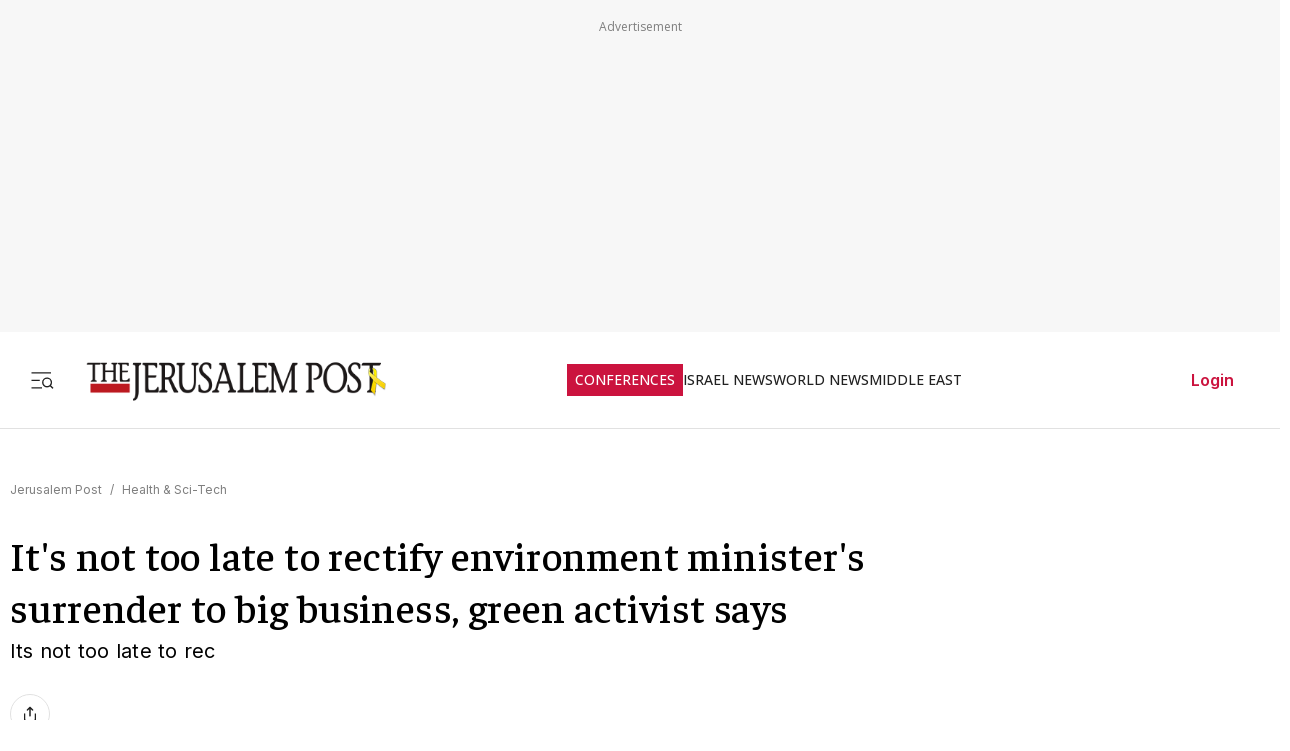

--- FILE ---
content_type: text/javascript
request_url: https://rumcdn.geoedge.be/f7ae3efe-f9e8-44be-8cf9-3b564afd5f4b/grumi.js
body_size: 105645
content:
var grumiInstance = window.grumiInstance || { q: [] };
(function createInstance (window, document, options = { shouldPostponeSample: false }) {
	!function r(i,o,a){function s(n,e){if(!o[n]){if(!i[n]){var t="function"==typeof require&&require;if(!e&&t)return t(n,!0);if(c)return c(n,!0);throw new Error("Cannot find module '"+n+"'")}e=o[n]={exports:{}};i[n][0].call(e.exports,function(e){var t=i[n][1][e];return s(t||e)},e,e.exports,r,i,o,a)}return o[n].exports}for(var c="function"==typeof require&&require,e=0;e<a.length;e++)s(a[e]);return s}({1:[function(e,t,n){var r=e("./config.js"),i=e("./utils.js");t.exports={didAmazonWin:function(e){var t=e.meta&&e.meta.adv,n=e.preWinningAmazonBid;return n&&(t=t,!i.isEmptyObj(r.amazonAdvIds)&&r.amazonAdvIds[t]||(t=e.tag,e=n.amzniid,t.includes("apstag.renderImp(")&&t.includes(e)))},setAmazonParametersToSession:function(e){var t=e.preWinningAmazonBid;e.pbAdId=void 0,e.hbCid=t.crid||"N/A",e.pbBidder=t.amznp,e.hbCpm=t.amznbid,e.hbVendor="A9",e.hbTag=!0}}},{"./config.js":5,"./utils.js":24}],2:[function(e,t,n){var l=e("./session"),r=e("./urlParser.js"),f=e("./utils.js"),i=e("./domUtils.js").isIframe,m=e("./htmlParser.js"),g=e("./blackList").match,h=e("./ajax.js").sendEvent,o=".amazon-adsystem.com",a="/dtb/admi",s="googleads.g.doubleclick.net",e="/pagead/",c=["/pagead/adfetch",e+"ads"],d=/<iframe[^>]*src=['"]https*:\/\/ads.\w+.criteo.com\/delivery\/r\/.+<\/iframe>/g,u={};var p={adsense:{type:"jsonp",callbackName:"a"+ +new Date,getJsUrl:function(e,t){return e.replace("output=html","output=json_html")+"&callback="+t},getHtml:function(e){e=e[f.keys(e)[0]];return e&&e._html_},shouldRender:function(e){var e=e[f.keys(e)[0]],t=e&&e._html_,n=e&&e._snippet_,e=e&&e._empty_;return n&&t||e&&t}},amazon:{type:"jsonp",callbackName:"apstag.renderImp",getJsUrl:function(e){return e.replace("/admi?","/admj?").replace("&ep=%7B%22ce%22%3A%221%22%7D","")},getHtml:function(e){return e.html},shouldRender:function(e){return e.html}},criteo:{type:"js",getJsHtml:function(e){var t,n=e.match(d);return n&&(t=(t=n[0].replace(/iframe/g,"script")).replace(/afr.php|display.aspx/g,"ajs.php")),e.replace(d,t)},shouldRender:function(e){return"loading"===e.readyState}}};function y(e){var t,n=e.url,e=e.html;return n&&((n=r.parse(n)).hostname===s&&-1<c.indexOf(n.pathname)&&(t="adsense"),-1<n.hostname.indexOf(o))&&-1<n.pathname.indexOf(a)&&(t="amazon"),(t=e&&e.match(d)?"criteo":t)||!1}function v(r,i,o,a){e=i,t=o;var e,t,n,s=function(){e.src=t,h({type:"adfetch-error",meta:JSON.stringify(l.meta)})},c=window,d=r.callbackName,u=function(e){var t,n=r.getHtml(e),e=(l.bustedUrl=o,l.bustedTag=n,r.shouldRender(e));t=n,(t=m.parse(t))&&t.querySelectorAll&&(t=f.map(t.querySelectorAll("[src], [href]"),function(e){return e.src||e.href}),f.find(t,function(e){return g(e).match}))&&h({type:"adfetch",meta:JSON.stringify(l.meta)}),!a(n)&&e?(t=n,"srcdoc"in(e=i)?e.srcdoc=t:((e=e.contentWindow.document).open(),e.write(t),e.close())):s()};for(d=d.split("."),n=0;n<d.length-1;n++)c[d[n]]={},c=c[d[n]];c[d[n]]=u;var u=r.getJsUrl(o,r.callbackName),p=document.createElement("script");p.src=u,p.onerror=s,p.onload=function(){h({type:"adfetch-loaded",meta:JSON.stringify(l.meta)})},document.scripts[0].parentNode.insertBefore(p,null)}t.exports={shouldBust:function(e){var t,n=e.iframe,r=e.url,e=e.html,r=(r&&n&&(t=i(n)&&!u[n.id]&&y({url:r}),u[n.id]=!0),y({html:e}));return t||r},bust:function(e){var t=e.iframe,n=e.url,r=e.html,i=e.doc,o=e.inspectHtml;return"jsonp"===(e=p[y(e)]).type?v(e,t,n,o):"js"===e.type?(t=i,n=r,i=(o=e).getJsHtml(n),l.bustedTag=n,!!o.shouldRender(t)&&(t.write(i),!0)):void 0},checkAndBustFriendlyAmazonFrame:function(e,t){(e=e.defaultView&&e.defaultView.frameElement&&e.defaultView.frameElement.id)&&e.startsWith("apstag")&&(l.bustedTag=t)}}},{"./ajax.js":3,"./blackList":4,"./domUtils.js":8,"./htmlParser.js":13,"./session":21,"./urlParser.js":23,"./utils.js":24}],3:[function(e,t,n){var i=e("./utils.js"),o=e("./config.js"),r=e("./session.js"),a=e("./domUtils.js"),s=e("./jsUtils.js"),c=e("./methodCombinators.js").before,d=e("./tagSelector.js").getTag,u=e("./constants.js"),e=e("./natives.js"),p=e.fetch,l=e.XMLHttpRequest,f=e.Request,m=e.TextEncoder,g=e.postMessage,h=[];function y(e,t){e(t)}function v(t=null){i.forEach(h,function(e){y(e,t)}),h.push=y}function b(e){return e.key=r.key,e.imp=e.imp||r.imp,e.c_ver=o.c_ver,e.w_ver=r.wver,e.w_type=r.wtype,e.b_ver=o.b_ver,e.ver=o.ver,e.loc=location.href,e.ref=document.referrer,e.sp=r.sp||"dfp",e.cust_imp=r.cust_imp,e.cust1=r.meta.cust1,e.cust2=r.meta.cust2,e.cust3=r.meta.cust3,e.caid=r.meta.caid,e.scriptId=r.scriptId,e.crossOrigin=!a.isSameOriginWin(top),e.debug=r.debug,"dfp"===r.sp&&(e.qid=r.meta.qid),e.cdn=o.cdn||void 0,o.accountType!==u.NET&&(e.cid=r.meta&&r.meta.cr||123456,e.li=r.meta.li,e.ord=r.meta.ord,e.ygIds=r.meta.ygIds),e.at=o.accountType.charAt(0),r.hbTag&&(e.hbTag=!0,e.hbVendor=r.hbVendor,e.hbCid=r.hbCid,e.hbAdId=r.pbAdId,e.hbBidder=r.pbBidder,e.hbCpm=r.hbCpm,e.hbCurrency=r.hbCurrency),"boolean"==typeof r.meta.isAfc&&(e.isAfc=r.meta.isAfc,e.isAmp=r.meta.isAmp),r.meta.hasOwnProperty("isEBDA")&&"%"!==r.meta.isEBDA.charAt(0)&&(e.isEBDA=r.meta.isEBDA),r.pimp&&"%_pimp%"!==r.pimp&&(e.pimp=r.pimp),void 0!==r.pl&&(e.preloaded=r.pl),e.site=r.site||a.getTopHostname(),e.site&&-1<e.site.indexOf("safeframe.googlesyndication.com")&&(e.site="safeframe.googlesyndication.com"),e.isc=r.isc,r.adt&&(e.adt=r.adt),r.isCXM&&(e.isCXM=!0),e.ts=+new Date,e.bdTs=o.bdTs,e}function w(t,n){var r=[],e=i.keys(t);return void 0===n&&(n={},i.forEach(e,function(e){void 0!==t[e]&&void 0===n[e]&&r.push(e+"="+encodeURIComponent(t[e]))})),r.join("&")}function j(e){e=i.removeCaspr(e),e=r.doubleWrapperInfo.isDoubleWrapper?i.removeWrapperXMP(e):e;return e=4e5<e.length?e.slice(0,4e5):e}function E(t){return function(){var e=arguments[0];return e.html&&(e.html=j(e.html)),e.tag&&(e.tag=j(e.tag)),t.apply(this,arguments)}}e=c(function(e){var t;e.hasOwnProperty("byRate")&&!e.byRate||(t=a.getAllUrlsFromAllWindows(),"sample"!==e.r&&"sample"!==e.bdmn&&t.push(e.r),e[r.isPAPI&&"imaj"!==r.sp?"vast_content":"tag"]=d(),e.urls=JSON.stringify(t),e.hc=r.hc,e.vastUrls=JSON.stringify(r.vastUrls),delete e.byRate)}),c=c(function(e){e.meta=JSON.stringify(r.meta),e.client_size=r.client_size});function O(e,t){var n=new l;n.open("POST",e),n.setRequestHeader("Content-type","application/x-www-form-urlencoded"),n.send(w(t))}function T(t,e){return o=e,new Promise(function(t,e){var n=(new m).encode(w(o)),r=new CompressionStream("gzip"),i=r.writable.getWriter();i.write(n),i.close(),new Response(r.readable).arrayBuffer().then(function(e){t(e)}).catch(e)}).then(function(e){e=new f(t,{method:"POST",body:e,mode:"no-cors",headers:{"Content-type":"application/x-www-form-urlencoded","Accept-Language":"gzip"}});p(e)});var o}function k(e,t){p&&window.CompressionStream?T(e,t).catch(function(){O(e,t)}):O(e,t)}function x(e,t){r.hasFrameApi&&!r.frameApi?g.call(r.targetWindow,{key:r.key,request:{url:e,data:t}},"*"):k(e,t)}r.frameApi&&r.targetWindow.addEventListener("message",function(e){var t=e.data;t.key===r.key&&t.request&&(k((t=t.request).url,t.data),e.stopImmediatePropagation())});var A={};function S(r){return function(n){h.push(function(e){if(e&&e(n),n=b(n),-1!==r.indexOf(o.reportEndpoint,r.length-o.reportEndpoint.length)){var t=r+w(n,{r:!0,html:!0,ts:!0});if(!0===A[t]&&!(n.rbu||n.is||3===n.rdType||n.et))return}A[t]=!0,x(r,n)})}}var _,I="http"===window.location.protocol.substr(0,4)?window.location.protocol:"https:";t.exports={sendInit:s.once(c(S(I+o.apiUrl+o.initEndpoint))),sendReport:e(E(S(I+o.apiUrl+o.reportEndpoint))),sendError:S(I+o.apiUrl+o.errEndpoint),sendDebug:S(I+o.apiUrl+o.dbgEndpoint),sendStats:S(I+o.apiUrl+(o.statsEndpoint||"stats")),sendEvent:(_=S(I+o.apiUrl+o.evEndpoint),function(e,t){var n=o.rates||{default:.004},t=t||n[e.type]||n.default;Math.random()<=t&&_(e)}),buildRbuReport:e(E(b)),sendRbuReport:x,processQueue:v,processQueueAndResetState:function(){h.push!==y&&v(),h=[]}}},{"./config.js":5,"./constants.js":6,"./domUtils.js":8,"./jsUtils.js":14,"./methodCombinators.js":16,"./natives.js":17,"./session.js":21,"./tagSelector.js":22,"./utils.js":24}],4:[function(e,t,n){var d=e("./utils.js"),r=e("./config.js"),u=e("./urlParser.js"),i=r.domains,o=r.clkDomains,e=r.bidders,a=r.patterns.wildcards;var s,p={match:!1};function l(e,t,n){return{match:!0,bdmn:e,ver:t,bcid:n}}function f(e){return e.split("").reverse().join("")}function m(n,e){var t,r;return-1<e.indexOf("*")?(t=e.split("*"),r=-1,d.every(t,function(e){var e=n.indexOf(e,r+1),t=r<e;return r=e,t})):-1<n.indexOf(e)}function g(e,t,n){return d.find(e,t)||d.find(e,n)}function h(e){return e&&"1"===e.charAt(0)}function c(c){return function(e){var n,r,i,e=u.parse(e),t=e&&e.hostname,o=e&&[e.pathname,e.search,e.hash].join("");if(t){t=[t].concat((e=(e=t).split("."),d.fluent(e).map(function(e,t,n){return n.shift(),n.join(".")}).val())),e=d.map(t,f),t=d.filter(e,function(e){return void 0!==c[e]});if(t&&t.length){if(e=d.find(t,function(e){return"string"==typeof c[e]}))return l(f(e),c[e]);var a=d.filter(t,function(e){return"object"==typeof c[e]}),s=d.map(a,function(e){return c[e]}),e=d.find(s,function(t,e){return r=g(d.keys(t),function(e){return m(o,e)&&h(t[e])},function(e){return m(o,e)}),n=f(a[e]),""===r&&(e=s[e],i=l(n,e[r])),r});if(e)return l(n,e[r],r);if(i)return i}}return p}}function y(e){e=e.substring(2).split("$");return d.map(e,function(e){return e.split(":")[0]})}t.exports={match:function(e,t){var n=c(i);return t&&"IFRAME"===t.toUpperCase()&&(t=c(o)(e)).match?(t.rdType=2,t):n(e)},matchHB:(s=c(e),function(e){var e=e.split(":"),t=e[0],e=e[1],e="https://"+f(t+".com")+"/"+e,e=s(e);return e.match&&(e.bdmn=t),e}),matchAgainst:c,matchPattern:function(t){var e=g(d.keys(a),function(e){return m(t,e)&&h(a[e])},function(e){return m(t,e)});return e?l("pattern",a[e],e):p},isBlocking:h,getTriggerTypes:y,removeTriggerType:function(e,t){var n,r=(i=y(e.ver)).includes(t),i=1<i.length;return r?i?(e.ver=(n=t,(r=e.ver).length<2||"0"!==r[0]&&"1"!==r[0]||"#"!==r[1]||(i=r.substring(0,2),1===(t=r.substring(2).split("$")).length)?r:0===(r=t.filter(function(e){var t=e.indexOf(":");return-1===t||e.substring(0,t)!==n})).length?i.slice(0,-1):i+r.join("$")),e):p:e}}},{"./config.js":5,"./urlParser.js":23,"./utils.js":24}],5:[function(e,t,n){t.exports={"ver":"0.1","b_ver":"0.5.475","blocking":true,"rbu":0,"silentRbu":0,"signableHosts":[],"onRbu":1,"samplePercent":-1,"debug":true,"accountType":"publisher","impSampleRate":0.007,"statRate":0.05,"apiUrl":"//gw.geoedge.be/api/","initEndpoint":"init","reportEndpoint":"report","statsEndpoint":"stats","errEndpoint":"error","dbgEndpoint":"debug","evEndpoint":"event","filteredAdvertisersEndpoint":"v1/config/filtered-advertisers","rdrBlock":true,"ipUrl":"//rumcdn.geoedge.be/grumi-ip.js","altTags":[],"hostFilter":[],"maxHtmlSize":0.4,"reporting":true,"advs":{},"creativeWhitelist":{},"heavyAd":false,"cdn":"cloudfront-canary","domains":{"moc.noisufsbup-sda.b-rekcart":"1#1:64363","moc.cisloot.sj":"1#1:64363","gro.senildaehhtlaeh":"1#1:64363","moc.sm-tniopxda.4v-tsaesu-btr":"1#1:64363","ofni.htaprider.rtluv-og":"1#1:64363","moc.enilnosivarts":"1#1:64363","moc.kcaskcurazile":"1#1:64363","ten.tnorfduolc.a7ftfuq9zux42d":"1#1:64363","moc.ecarsussap.957965-tsetal":"1#1:64363","riah.zxertyio.piv":"1#1:64363","moc.ufekuin.sj":"1#1:64363","moc.sdaderk":"1#1:64363","ten.tnorfduolc.zjnukhvghq9o2d":"1#1:64363","moc.tnetnoc-xepa":"1#1:64363","ecaps.reoflivv.krt":"1#1:64363","tser.retniepsir":"1#1:64363","moc.yadotsdraweryppah.www":"1#1:64363","moc.latipac-nenom":"1#1:64363","aidem.llatsahcer":"1#1:64363","moc.erehpssdnertefiltrams":"1#1:64363","ten.swodniw.eroc.bew.5z.yhpargotohpneshxeopq":"1#1:64363","moc.orpxifinnit":"1#1:64363","yadot.b96fb.www":"1#1:64363","moc.sehcninevelest":"1#1:64363","ikiw.gnitarenil.ojch2":"1#1:64363","ten.taerg-si.onaimo":"1#1:64363","ten.swodniw.eroc.bew.31z.3210613033e3033e3033e":"1#1:64363","enilno.70idern":"1#1:64363","moc.posdelk":"1#1:64363","evil.tataerp":"1#1:64363","etis.sumednuorahcrop":"1#1:64363","sbs.lesotnavirb":"1#1:64363","moc.radarsdnertefiltrams":"1#1:64363","moc.yadotsdnertefiltrams":"1#1:64363","moc.buhsdnertefiltrams":"1#1:64363","ten.swodniw.eroc.bew.31z.yradnoces-5110513033e3033e3033e":"1#1:64363","ppa.naecolatigidno.g6ieq-2-ppa-retsyo":"1#1:64363","ten.swodniw.eroc.bolb.aaascehcnoitacifitonwen":"1#1:64363","evil.auauaerp":"1#1:64363","ten.swodniw.eroc.bew.31z.yradnoces-0110613033e3033e3033e":"1#1:64363","moc.ppaukoreh.c0a12ba207f1-ediug-dnelbecips":"1#1:64363","ten.semajnerraw":"1#1:64363","ten.dleifhtuosstsitned.www":"1#1:64363","kcilc.tfosobyc":"1#1:64363","922.98.821.3":"1#1:64363","tser.angacdacic":"1#1:64363","tser.innacadarg":"1#1:64363","tser.nydidtaws":"1#1:64363","ppa.yfilten.9198e19c-12919051106202-taigalp-eralfduolc":"1#1:64363","erots.pohsraey2yppah":"1#1:64363","moc.ppaukoreh.ac4e21b0fad8-seton-laemhsid":"1#1:64363","moc.ediug-tniaf":"1#1:64363","moc.edoeg-noen":"1#1:64363","ten.swodniw.eroc.bew.31z.ufzpro5aasj511egassem":"1#1:64363","ten.swodniw.eroc.bew.31z.icniu4x42yeoirciv":"1#1:64363","aisa.noomcidron.au":"1#1:64363","moc.epahsemyhr":"1#1:64363","ppa.yfilten.5e7711-ukufiad-yrrem--a2f25566af5836523024a696":"1#1:64363","ten.swodniw.eroc.bew.31z.4210613033e3033e3033e":"1#1:64363","moc.ktnikaerbon":"1#1:64363","orp.etsocmoneg":"1#1:64363","suxen.reffowenlaiceps":"1#1:64363","orp.lobrerehgs":"1#1:64363","pohs.nruternzma":"1#1:64363","retnec.toidifitel":"1#1:64363","retnec.hgniceissa":"1#1:64363","orp.warretavon":"1#1:64363","moc.etilesdnertefiltrams":"1#1:64363","moc.hotnevir":"1#1:64363","moc.ppaukoreh.b3ebf1dfe541-32931-ledatic-terces":"1#1:64363","orp.dnotsitlum":"1#1:64363","moc.sucofttelracs":"1#1:64363","ten.swodniw.eroc.bew.72z.hsulbynhoj":"1#1:64363","moc.dleihsnepo.gb":"1#1:64363","tser.iaptaccif":"1#1:64363","tser.eddarhcysp":"1#1:64363","pohs.ralucojxetrev":"1#1:64363","moc.iaedarthsitirb":"1#1:64363","moc.snoitidepxe-ynoom":"1#1:64363","moc.srac-tnilg":"1#1:64363","moc.eccaralgar":"1#1:64363","moc.sudemsetir":"1#1:64363","ten.swodniw.eroc.bew.31z.5110513033e3033e3033e":"1#1:64363","ten.swodniw.eroc.bew.31z.yeijtig6asj511egassem":"1#1:64363","ten.swodniw.eroc.bew.13z.avinhctnem":"1#1:64363","ten.swodniw.eroc.bew.31z.11ohce3033e10513033e":"1#1:64363","etis.etiusqbb.www":"1#1:64363","ten.tseb-si.odnalek":"1#1:64363","zzub.sraeynocer":"1#1:64363","ppa.yfilten.26d61de1-11352161106202-taigalp-eralfduolc":"1#1:64363","uoyc.51swenyraunaj":"1#1:64363","moc.owtporpa":"1#1:64363","bulc.bal-evaew-maerd":"1#1:64363","tser.etnocoirep":"1#1:64363","moc.krowtenoirtlav":"1#1:64363","dlrow.arasoavarb":"1#1:64363","zyx.ediugder":"1#1:64363","etis.egroftfihs":"1#1:64363","erots.nwufawavam":"1#1:64363","etis.1kcehcqi":"1#1:64363","retnec.aborprenet":"1#1:64363","retnec.tepseeprep":"1#1:64363","retnec.opracewolf":"1#1:64363","moc.gninrael-thgilneek":"1#1:64363","moc.temoc-ytsez":"1#1:64363","ten.swodniw.eroc.bew.31z.7ohce3033e10513033e":"1#1:64363","moc.gnidnarbaivilo":"1#1:64363","moc.sehcnineveleym":"1#1:64363","pohs.43hsochsup":"1#1:64363","moc.htlaew-ssenisub":"1#1:64363","moc.uroferacotua":"1#1:64363","ecaps.eytsxonreip":"1#1:64363","ten.dferuza.10z.xafewf3eed7dxbdd-vic":"1#1:64363","moc.raegthgifdecnavda":"1#1:64363","knil.ppa.t2xk":"1#1:64363","pot.x7n3g3yq":"1#1:64363","moc.wonhtlaehrettebeht":"1#1:64363","oi.citamdib.502sda":"1#1:64363","moc.gnifrus-tsaf":"1#1:64363","moc.lairteerflla.2v":"1#1:64363","pot.h8dnba1r":"1#1:64363","moc.tceffedaibom":"1#1:64363","knil.ppa.ifos":"1#1:64363","pot.zj61b27e":"1#1:64363","ten.tnorfduolc.g4pvzepdaeq1d":"1#1:64363","moc.noitaunitnocgnipoordelttek":"1#1:64363","moc.reverofyllatigidlla.citats":"1#1:64363","moc.dnop-mlac.fb7b7ec2d621":"1#1:64363","moc.tsoobegrusyliadym.51":"1#1:64363","orp.occarciga":"1#1:64363","moc.063tfarcevitaerc":"1#1:64363","tser.epsidsegoc":"1#1:64363","ppa.naecolatigidno.tygcu-1-ppa-nihplod":"1#1:64363","aidem.aihcstuah":"1#1:64363","moc.oidutssdnertefiltrams":"1#1:64363","zyx.seton-latipac":"1#1:64363","moc.emocni-noznif":"1#1:64363","ppa.yfilten.b030c968-75321161106202-taigalp-eralfduolc":"1#1:64363","moc.edomdirg-weiver":"1#1:64363","kcilc.naetikam":"1#1:64363","moc.yadotebivoediv":"1#1:64363","ibom.dhxxx":"1#1:64363","tser.romemiseid":"1#1:64363","orp.etopspinam":"1#1:64363","enilno.aspor":"1#1:64363","ten.nuf4klat.odnalek":"1#1:64363","pot.zgssbo":"1#1:64363","ppa.naecolatigidno.zpyn7-ppa-retsbol":"1#1:64363","zyx.ruobrahytsim":"1#1:64363","retnec.rpposcanip":"1#1:64363","moc.ecafretni-xetrov":"1#1:64363","zzub.miaairda.5o":"1#1:64363","ten.swodniw.eroc.bew.31z.4ohce3033e10513033e":"1#1:64363","moc.kniledonhcet.09h85c37ccbuhgk3ok5d":"1#1:64363","moc.gniarbowt.emoh":"1#1:64363","ten.swodniw.eroc.bew.31z.2110613033e3033e3033e":"1#1:64363","ten.swodniw.eroc.bew.31z.3110613033e3033e3033e":"1#1:64363","moc.eslupesworbitnegavurt":"1#1:64363","moc.latrophcetegdirb.gqgfbb37ccbuhool0k5d":"1#1:64363","moc.ecnarbivhsurb":"1#1:64363","moc.ppaukoreh.d9fb88367126-sswentnemniatretne":"1#1:64363","moc.raegsatsiver.apl":"1#1:64363","tser.ccoifolihc":"1#1:64363","tser.oabeussar":"1#1:64363","moc.krtlmatq":"1#1:64363","orp.emoobokpews":"1#1:64363","orp.girpsnarts":"1#1:64363","latigid.dirgotua":"1#1:64363","moc.xuaeyalpepoh":"1#1:64363","ten.emrivecinalaeyitnas":"1#1:64363","moc.etadstnailllrb.vggabx":"1#1:64363","moc.2efillatigidhtlaeh":"1#1:64363","moc.eslupdnertnabru":"1#1:64363","pohs.ariken":"1#1:64363","enilno.trahclak.www":"1#1:64363","ppa.yfilten.a5aa8e61-55843161106202-taigalp-eralfduolc":"1#1:64363","moc.zenozesrev":"1#1:64363","moc.enildleiykcilc":"1#1:64363","ppa.yfilten.1444f639-75158051106202-taigalp-eralfduolc":"1#1:64363","ku.oc.iahctonpot":"1#1:64363","gro.aknumsenelgiedi":"1#1:64363","aidem.pmapsvdaer":"1#1:64363","moc.erocsdnertefiltrams":"1#1:64363","ten.swodniw.eroc.bew.31z.kbjib89bjkbib89b89bibhi":"1#1:64363","ppa.yfilten.b2c179-ibelaj-euqseutats--08c5f10e5aa706189be1a696":"1#1:64363","ppa.yfilten.f7ae155b-15343161106202-taigalp-eralfduolc":"1#1:64363","cc.22kk55.www":"1#1:64363","ten.swodniw.eroc.bew.31z.7110613033e3033e3033e":"1#1:64363","moc.ppaukoreh.b1388da132f9-buharoxulf":"1#1:64363","zzub.sretsewq":"1#1:64363","ecaps.hsuppop":"1#1:64363","tser.semas-duj-sneef":"1#1:64363","tser.porgsortue":"1#1:64363","etis.eralfraeg":"1#1:64363","etis.edomadom":"1#1:64363","moc.evilsdnertefiltrams":"1#1:64363","ten.swodniw.eroc.bew.31z.tyjrjrnhfn":"1#1:64363","ppa.naecolatigidno.ghmko-ppa-llehsaes":"1#1:64363","ppa.yfilten.9b1f54c4-23252161106202-taigalp-eralfduolc":"1#1:64363","ppa.naecolatigidno.dykpc-1-ppa-daehremmah":"1#1:64363","ppa.yfilten.95ab7778-13333161106202-taigalp-eralfduolc":"1#1:64363","ten.swodniw.eroc.bolb.tbuyhkslthbzuynmiyal1303":"1#1:64363","moc.tiydaerten.www":"1#1:64363","tser.kcalbvella":"1#1:64363","enilno.uamjo":"1#1:64363","moc.aeyynajneslo":"1#1:64363","moc.mroptalp":"1#1:64363","tser.tisopidimu":"1#1:64363","etis.mrotsotua":"1#1:64363","etis.iakotetatse":"1#1:64363","enilno.exulseohs":"1#1:64363","kcilc.tuozocul.ue":"1#1:64363","moc.sdnuf-ryhpez":"1#1:64363","ycnega.zdnertefiltrams":"1#1:64363","golb.zdnertefiltrams":"1#1:64363","moc.sgnivas-avon":"1#1:64363","ppa.naecolatigidno.c72xp-ppa-hsifknom":"1#1:64363","moc.gninrael-liartprahs":"1#1:64363","moc.659yil":"1#1:64363","enilno.oimutsivarponalex":"1#1:64363","ppa.naecolatigidno.244gz-3-ppa-krahs":"1#1:64363","ppa.naecolatigidno.dh5yl-ppa-retsbol":"1#1:64363","ppa.naecolatigidno.h3qzh-2-ppa-hsifdlog":"1#1:64363","pohs.33hsochsup":"1#1:64363","ten.swodniw.eroc.bew.31z.8110613033e3033e3033e":"1#1:64363","moc.ytilibatsrebycruoy.www":"1#1:64363","ten.notkcilc":"1#1:64363","ten.dferuza.10z.metg5hyevhdfuead-yrc":"1#1:64363","ur.ffoknit.ndc-tenartxe":"1#1:64363","ofni.htaprider.capa-og":"1#1:64363","moc.won-stifenebym":"1#1:64363","ten.tnorfduolc.64pgc8xmtcuu1d":"1#1:64363","oi.vdarda.ipa":"1#1:64363","moc.visuk-moder.3rt":"1#1:64363","moc.gatbm.ndc":"1#1:64363","moc.xdanoev.20-xda":"1#1:64363","cc.lllla4nuf.yalp":"1#1:64363","moc.amenrobsu.sj":"1#1:64363","oi.citamdib.91sda":"1#1:64363","pot.063htapecart":"1#1:64363","enilno.kcartgma.kcart":"1#1:64363","moc.sgtke":"1#1:64363","moc.ridergnorts":"1#1:64363","moc.btr-mueda.rekcart":"1#1:64363","moc.aidem-sserpxeila.stessa":"1#1:64363","ved.segap.avatrekcolbda":"1#1:64363","moc.nipshctilg":"1#1:64363","uoyc.rezeerfnohpue.yi":"1#1:64363","yag.ymaerc":"1#1:64363","tser.abbuspapmi":"1#1:64363","tser.edualgroir":"1#1:64363","zyx.i0doskfjlikokd.www":"1#1:64363","moc.soioucorev":"1#1:64363","aidem.rohnuiuqca":"1#1:64363","moc.ppasdnertefiltrams":"1#1:64363","moc.ecapsksedelpmis":"1#1:64363","moc.itramusnam":"1#1:64363","evil.kuerucesecivressp":"1#1:64363","ten.swodniw.eroc.bolb.91xevilduolcisoi621051":"1#1:64363","ppa.naecolatigidno.57f8z-ppa-notknalp":"1#1:64363","ppa.naecolatigidno.kekfx-ppa-hsifnoil":"1#1:64363","uci.nigram-hsac":"1#1:64363","ten.taerg-si.potneuq":"1#1:64363","gro.taerg-si.onaimo":"1#1:64363","gro.reggolbi.potneuq":"1#1:64363","moc.cllnolasylppusytuaeb.esuoherots":"1#1:64363","ur.bupsur":"1#1:64363","ga.setailiffaenilnoteb.drocer":"1#1:64363","teb.yalponaf":"1#1:64363","moc.secapsnaecolatigid.ndc.3cyn.f664c61741c03d4f-od":"1#1:64363","moc.secapsnaecolatigid.ndc.3cyn.e834862fc3206e2b-od":"1#1:64363","moc.reffolaicepswen":"1#1:64363","pot.csbeux":"1#1:64363","moc.evolerev":"1#1:64363","moc.lorsdnertefiltrams":"1#1:64363","ten.swodniw.eroc.bew.31z.scar4x42oki":"1#1:64363","ten.swodniw.eroc.bew.1z.uedonoyip":"1#1:64363","ten.swodniw.eroc.bew.91z.evavicinel":"1#1:64363","moc.eripsniciryl":"1#1:64363","moc.raegsatsiver":"1#1:64363","orp.lnwodordyh":"1#1:64363","tser.nnacsorter":"1#1:64363","erots.pohsraey4yppah":"1#1:64363","etis.eralfdaor":"1#1:64363","moc.ppaukoreh.1dde5cf3e60e-ediug-rotaercecips":"1#1:64363","moc.aneralliuq":"1#1:64363","moc.esnapxe-xibroz":"1#1:64363","moc.nocaebsdnertefiltrams":"1#1:64363","moc.epocssdnertefiltrams":"1#1:64363","moc.ralohcs-nemul":"1#1:64363","moc.hsur-neehs":"1#1:64363","moc.oooravam":"1#1:64363","moc.smoordaeraidem":"1#1:64363","erots.tekramovehsed.ylebiv":"1#1:64363","moc.ppaukoreh.07ce116d5a2b-ediug-dnelbrovalf":"1#1:64363","moc.ppaukoreh.ff2dd93fa69d-esuohytsatlager":"1#1:64363","ppa.naecolatigidno.lrf4k-2-ppa-daehremmah":"1#1:64363","sw.oacacude.muhtaxe":"1#1:64363","erots.raewmoolydal":"1#1:64363","moc.orpdlaremeteg.2pl":"1#1:64363","retnec.opmyssibmi":"1#1:64363","moc.bawzr.sj":"1#1:64363","moc.lartnecsdnertefiltrams":"1#1:64363","moc.labolgsdnertefiltrams":"1#1:64363","moc.rosuluz":"1#1:64363","moc.peews-remmilg":"1#1:64363","moc.eralfryhpez":"1#1:64363","ten.swodniw.eroc.bew.31z.yradnoces-0210513033e3033e3033e":"1#1:64363","ten.swodniw.eroc.bew.02z.dimeiipau":"1#1:64363","ppa.yfilten.d2805366-95000161106202-taigalp-eralfduolc":"1#1:64363","pohs.sexobfeeb":"1#1:64363","ppa.yfilten.98ee1959-44323161106202-taigalp-eralfduolc":"1#1:64363","ten.swodniw.eroc.bew.31z.0210613033e3033e3033e":"1#1:64363","vt.erifstrops.ld":"1#1:64363","ku.oc.70982":"1#1:64363","ten.swodniw.eroc.bew.22z.2owtuewb":"1#1:64363","tser.ritasdnoif":"1#1:64363","moc.oxibal.dpp":"1#1:64363","moc.skciplativerup":"1#1:64363","etis.sselbagoy":"1#1:64363","moc.enihcam-elkraps":"1#1:64363","moc.stibah-emoh":"1#1:64363","moc.artxerocni":"1#1:64363","etis.yhtlaehlativsulp":"1#1:64363","moc.maelg-dicul":"1#1:64363","moc.asu061-sd":"1#1:64363","moc.kraps-gnizzif":"1#1:64363","moc.redniflaedretrams.gnidnal":"1#1:64363","moc.knixel":"1#1:64363","ppa.yfilten.6088489e-10533161106202-taigalp-eralfduolc":"1#1:64363","ten.swodniw.eroc.bew.31z.4t5p1n9q":"1#1:64363","ten.swodniw.eroc.bew.31z.yradnoces-4110613033e3033e3033e":"1#1:64363","ten.swodniw.eroc.bew.31z.x6bflaadcbasj611egassem":"1#1:64363","ten.swodniw.eroc.bew.31z.erotserutinruf":"1#1:64363","pohs.ogyaperuces":"1#1:64363","pot.knabnioctibe":"1#1:64363","tser.itsedeibma":"1#1:64363","tser.rtnocavart":"1#1:64363","moc.ygetarts-htlaew-enipla":"1#1:64363","enilno.yidtsenyzoc":"1#1:64363","retnec.basnicanot":"1#1:64363","retnec.ecapsbyroc":"1#1:64363","moc.stessa-aidacra":"1#1:64363","moc.dnertemot":"1#1:64363","moc.latrop-tpecnocryhpez":"1#1:64363","moc.yohaigreneoce":"1#1:64363","ppa.naecolatigidno.ezxno-ppa-hsifnoil":"1#1:64363","pohs.xnakoyr":"1#1:64363","erots.ytuaebzbk":"1#1:64363","moc.tsacerof-tiforp-drawrof":"1#1:64363","evil.edytirucesyfitoncp":"1#1:64363","moc.hsilbupdagnitekram":"1#1:64363","ofni.norfssepsz.op":"1#1:64363","moc.pohscitatseht.t":"1#1:64363","moc.sesulplexip.tsaesu-btr":"1#1:64363","ten.hcetiaor.gnikcart":"1#1:64363","moc.sr1m":"1#1:64363","ofni.og7etadpu":"1#1:64363","krow.cigamgrebasil.vww":"1#1:64363","moc.6azortsa":"1#1:64363","moc.soper-makud.3rt":"1#1:64363","moc.tsoobegrusyliadym.41":"1#1:64363","tser.inmosaidoc":"1#1:64363","tser.tnetsretni":"1#1:64363","tser.vnieropmir":"1#1:64363","ppa.naecolatigidno.6rfjl-ppa-retsbol":"1#1:64363","moc.ecapssdnertefiltrams":"1#1:64363","moc.taebsdnertefiltrams":"1#1:64363","efil.sdnertefiltrams":"1#1:64363","em.sdnertefiltrams":"1#1:64363","aidem.teppaomsoc":"1#1:64363","ofni.buhiatxen":"1#1:64363","ppa.yfilten.b2c179-ibelaj-euqseutats--db719f73e74ae73c79d09696":"1#1:64363","moc.loopewgfjaof.elbmucs":"1#1:64363","evil.evlavdirg.yo":"1#1:64363","pot.pasbk.pas":"1#1:64363","gro.etisehcin.odnalek":"1#1:64363","ppa.naecolatigidno.ks9xr-ppa-acro":"1#1:64363","retnec.niledrehcs":"1#1:64363","retnec.seroflovaf":"1#1:64363","retnec.itnesidner":"1#1:64363","ppa.yfilten.89f94e1b-74222151106202-taigalp-eralfduolc":"1#1:64363","moc.latigidesrobdleg":"1#1:64363","ppa.yfilten.5e7711-ukufiad-yrrem--5ff8e811b15b316e0ab4a696":"1#1:64363","moc.xrotaercesrev":"1#1:64363","az.oc.ssoib.www":"1#1:64363","moc.latrophcetegdirb.gvu2mb37ccbuhoad8k5d":"1#1:64363","evil.won-erotsduolc":"1#1:64363","tser.anorpsaric":"1#1:64363","tser.rupirivrec":"1#1:64363","moc.anyrfalc":"1#1:64363","orp.nopotbommi":"1#1:64363","moc.noisrevnikcots":"1#1:64363","moc.golbsdnertefiltrams":"1#1:64363","moc.wolfsdnertefiltrams":"1#1:64363","moc.sotua-rekcilf":"1#1:64363","ppa.yfilten.11037cef-70620161106202-taigalp-eralfduolc":"1#1:64363","ofni.ylkiut":"1#1:64363","moc.seohsdnascisa.www":"1#1:64363","moc.loopewgfjaof.robmylc":"1#1:64363","uci.htworglaog":"1#1:64363","moc.aednavej":"1#1:64363","retnec.cnierevolp":"1#1:64363","retnec.gacnieuqoc":"1#1:64363","ten.rftentsys":"1#1:64363","orp.arotnelirb":"1#1:64363","moc.skrowsdnertefiltrams":"1#1:64363","moc.emirpsdnertefiltrams":"1#1:64363","moc.lacsif-tfiws":"1#1:64363","moc.24enozknilaireve":"1#1:64363","ten.swodniw.eroc.bew.31z.fsdowo4vasj511egassem":"1#1:64363","moc.maerdruolev":"1#1:64363","moc.edompmujlcitra":"1#1:64363","ten.swodniw.eroc.bew.31z.9ohce3033e10613033e":"1#1:64363","pot.z1ejqp4x":"1#1:64363","moc.enozelcitraemirp":"1#1:64363","moc.ppaukoreh.3d74af47820e-glsoi":"1#1:64363","moc.ppaukoreh.b77255a1e09e-eromecnoyrgnuh":"1#1:64363","enilno.lanruojefiltif":"1#1:64363","moc.krowtenecnatsissatifeneb.www":"1#1:64363","orp.ssorpputiv":"1#1:64363","moc.wonyfitrofrebyc":"1#1:64363","moc.daor-laicalg":"1#1:64363","moc.egnahcydobyrt":"1#1:64363","moc.kcedmaerddliub":"1#1:64363","moc.atfiocrahas":"1#1:64363","ten.etis-taerg.enaleuv":"1#1:64363","evil.kuytirucesniamodcp":"1#1:64363","moc.c888787.www":"1#1:64363","moc.vg4pfvd":"1#1:64363","moc.tnegaecnarusniva":"1#1:64363","ppa.yfilten.7c8d1b5a-70533161106202-taigalp-eralfduolc":"1#1:64363","gro.draob-ym.potneuq":"1#1:64363","moc.tnegaecnarusniva.www":"1#1:64363","moc.iuslmesbanbb":"1#1:64363","moc.secapsnaecolatigid.ndc.3cyn.7734d6be3e7fe036-od":"1#1:64363","tser.sitnaamala":"1#1:64363","tser.nopxevarab":"1#1:64363","tser.revatisete":"1#1:64363","tser.ellupnagap":"1#1:64363","tser.camirmonev":"1#1:64363","ppa.yfilten.05f3cd24-80758051106202-taigalp-eralfduolc":"1#1:64363","gro.ytilirivlwohnori":"1#1:64363","etis.avonetingi":"1#1:64363","moc.oilevahtnirouq":"1#1:64363","moc.gnikoocia42":"1#1:64363","moc.balsisenegevirht":"1#1:64363","moc.063aidemtnetnoc":"1#1:64363","ppa.yfilten.4fa32144-10421161106202-taigalp-eralfduolc":"1#1:64363","etisbew.sohoj":"1#1:64363","moc.ezauw.onaimo":"1#1:64363","evil.eciovamzalp":"1#1:64363","enilno.artluromma":"1#1:64363","enilno.nerbslogni":"1#1:64363","moc.swenygoloncet":"1#1:64363","moc.hcraesfsserp":"1#1:64363","ten.dferuza.10z.2eybzhxerhgbjgca-rle":"1#1:64363","moc.raegthgifdecnavda.sj":"1#1:64363","ten.moderoberomon":"1#1:64363","moc.flaruc.sj":"1#1:64363","moc.dbdeeni.sj":"1#1:64363","moc.xugem-tolih.3rt":"1#1:64363","moc.gnifrus-tsaf.psd":"1#1:64363","moc.kitmaj.sj":"1#1:64363","ofni.htaprider.3su-og":"1#1:64363","orp.nufsten.erp":"1#1:64363","oi.citamdib.711sda":"1#1:64363","moc.tekcba":"1#1:64363","orp.simmaditir":"1#1:64363","moc.ppaukoreh.61b8c207f2d5-buhxewonk":"1#1:64363","aidem.fortatoihg":"1#1:64363","gro.indn":"1#1:64363","ppa.yfilten.61c938-pihsrats-lufpleh":"1#1:64363","latigid.ia-mroftalp":"1#1:64363","ten.swodniw.eroc.bew.91z.1yylinilanfv":"1#1:64363","moc.nolem.2m":"1#1:64363","zyx.tsen-dloh-tfos":"1#1:64363","moc.cllwowstif.yreviled":"1#1:64363","moc.yenruofrebmulp":"1#1:64363","zzub.dimnikinunaj":"1#1:64363","ten.swodniw.eroc.bew.31z.dgdfg3gdfg2g2g":"1#1:64363","tser.viccangacs":"1#1:64363","pot.099ayatppa":"1#1:64363","nuf.syaws-swarcs-natit":"1#1:64363","zyx.elcricniarg":"1#1:64363","sbs.cgkybx":"1#1:64363","moc.wodahs-rehtea":"1#1:64363","ten.swodniw.eroc.bew.31z.yradnoces-8110513033e3033e3033e":"1#1:64363","ppa.naecolatigidno.a5tex-ppa-surlaw":"1#1:64363","moc.seohselasscisa.www":"1#1:64363","moc.mo-muimerpuusub.www":"1#1:64363","ten.swodniw.eroc.bew.31z.4110613033e3033e3033e":"1#1:64363","etisbew.scnef":"1#1:64363","moc.elasytuaeblsy.www":"1#1:64363","tser.irtinocric":"1#1:64363","tser.amargilauq":"1#1:64363","lol.zniwsenocsabat":"1#1:64363","erots.sepicertsevrahyhtlaeh":"1#1:64363","etis.krapsevird":"1#1:64363","moc.noitacude-gnilzzad":"1#1:64363","moc.weiver-kraps":"1#1:64363","kcilc.oazucisot":"1#1:64363","kcilc.xelfobor":"1#1:64363","ni.oc.kcilctobor.0hfubc37ccbuhgd1vk5d":"1#1:64363","moc.xifsdnertefiltrams":"1#1:64363","moc.sam81eabofni":"1#1:64363","moc.enozelcitraemirp.apl":"1#1:64363","moc.steidaculg":"1#1:64363","pot.ykjtk.yk":"1#1:64363","tser.ipparebmal":"1#1:64363","erots.pohsraey9yppah":"1#1:64363","enilno.alizivotorefip":"1#1:64363","orp.buh-ioria":"1#1:64363","moc.egdir-animul":"1#1:64363","ten.swodniw.eroc.bew.31z.jhhjbjhbhjbhjbkjhkbh":"1#1:64363","moc.emyfilian":"1#1:64363","moc.scitenik-thgirb":"1#1:64363","moc.xennaezalb":"1#1:64363","moc.ugenneevsid":"1#1:64363","moc.cefedetnap":"1#1:64363","ppa.naecolatigidno.uo449-efiltif":"1#1:64363","pohs.snoitulosvadetroppus":"1#1:64363","gro.gnippohsevolew":"1#1:64363","ten.etis-taerg.onaimo":"1#1:64363","etis.egdirleehw":"1#1:64363","enilno.omove":"1#1:64363","tser.illocohtaf":"1#1:64363","tser.lupirigerp":"1#1:64363","etis.serodolev":"1#1:64363","pot.tttfni":"1#1:64363","moc.ppaukoreh.6b7fcfe9fe1a-buhartnylp":"1#1:64363","moc.hcetsdnertefiltrams":"1#1:64363","moc.lian-dlob":"1#1:64363","moc.cilodordyh":"1#1:64363","moc.rtsirtulav":"1#1:64363","moc.noitcurtsnoc-dnopthgirb":"1#1:64363","moc.tfah-yria":"1#1:64363","moc.egnahcydobyrt.www":"1#1:64363","moc.satamldniw":"1#1:64363","ten.swodniw.eroc.bew.31z.7110513033e3033e3033e":"1#1:64363","oc.noitaliecnacerahsemit":"1#1:64363","ppa.naecolatigidno.e2ojm-ppa-nihplod":"1#1:64363","ppa.yfilten.e2ce1ed3-94203161106202-taigalp-eralfduolc":"1#1:64363","pot.draugsuriv":"1#1:64363","moc.anyrkald":"1#1:64363","ppa.yfilten.d702c2ee-70758051106202-taigalp-eralfduolc":"1#1:64363","ppa.yfilten.7ef99121-31758051106202-taigalp-eralfduolc":"1#1:64363","etis.areveye":"1#1:64363","enilno.ufefulezezeroxukek":"1#1:64363","moc.liart-ledniuq":"1#1:64363","moc.sresiurc-erar":"1#1:64363","moc.ccirbibbed":"1#1:64363","etis.stnaiggolb":"1#1:64363","moc.ppaukoreh.bf12ae0af263-37178-sgnirps-sselmohtaf":"1#1:64363","etis.tsenekab":"1#1:64363","ppa.naecolatigidno.ixw8j-ppa-elahw":"1#1:64363","dlrow.oronif":"1#1:64363","moc.ezhtlaehtif":"1#1:64363","evil.sdraugbewwenerogcp":"1#1:64363","ten.swodniw.eroc.bolb.fvhfdvdnsfvnfd":"1#1:64363","moc.sdnuflatipacmatal":"1#1:64363","moc.tiydaerten":"1#1:64363","moc.xitun-relov.a":"1#1:64363","moc.neglaic.sj":"1#1:64363","ecaps.zkzr24vbli":"1#1:64363","enilno.xamnaelcorp.gs":"1#1:64363","moc.dnmbs.ue.bi":"1#1:64363","evil.sllawnajortitna":"1#1:64363","gro.eniltnorfhtlaeh":"1#1:64363","ofni.htaprider.7su-og":"1#1:64363","pot.ta-eataeb-etatpulov":"1#1:64363","moc.tsez-ocip":"1#1:64363","moc.zkbsda":"1#1:64363","zyx.anklds":"1#1:64363","moc.xdanoev.10-xda":"1#1:64363","moc.ribej-fuloz.3rt":"1#1:64363","moc.nesbnib.sj":"1#1:64363","moc.flaruc":"1#1:64363","ofni.htaprider.2su-og":"1#1:64363","ten.swodniw.eroc.bew.31z.rb51iofelzcd411segassem":"1#1:64363","ppa.naecolatigidno.dl2g2-ppa-hsifdlog":"1#1:64363","enilno.kcehc-cp-2lor":"1#1:64363","tser.desboefnoc":"1#1:64363","gro.rfforftprc":"1#1:64363","tser.sividrpoc":"1#1:64363","tser.edopsrecni":"1#1:64363","tser.rupeddivni":"1#1:64363","orp.ipsirretni":"1#1:64363","moc.retnecstifenebssenllew.www":"1#1:64363","moc.cinahcemlootpohs":"1#1:64363","orp.noxilerc":"1#1:64363","zib.au88.ppa":"1#1:64363","zyx.efil-enotstraeh":"1#1:64363","pot.gxyenndmewvwn":"1#1:64363","moc.etinuycagel":"1#1:64363","pot.ssjpej":"1#1:64363","gro.esacreppu":"1#1:64363","moc.secapsnaecolatigid.ndc.3cyn.b3e4343ebe8e9b9f-od":"1#1:64363","tser.alcnesoced":"1#1:64363","tser.ilaudimsid":"1#1:64363","tser.cwonsponom":"1#1:64363","tser.somedcnaen":"1#1:64363","ppa.yfilten.ebdd8065-14709051106202-taigalp-eralfduolc":"1#1:64363","ppa.yfilten.fa88d571-81809051106202-taigalp-eralfduolc":"1#1:64363","enilno.arulozolevufekofofov":"1#1:64363","zyx.ripatlipU":"1#1:64363","retnec.ednonssiob":"1#1:64363","pohs.iabru":"1#1:64363","moc.hctilg-xetrov":"1#1:64363","moc.bupaidemsdnertefiltrams":"1#1:64363","oc.ruobrahgninrael":"1#1:64363","ppa.yfilten.2d96c980-43544161106202-taigalp-eralfduolc":"1#1:64363","ppa.yfilten.5e7711-ukufiad-yrrem--4e1774c05302c983d545a696":"1#1:64363","ten.swodniw.eroc.bew.31z.iabut4x42asnu":"1#1:64363","ten.swodniw.eroc.bew.31z.7ohce3033e10613033e":"1#1:64363","etis.raewstropsnabru":"1#1:64363","evil.ajapretsimsey":"1#1:64363","etis.tluavepicer":"1#1:64363","ten.swodniw.eroc.bew.31z.5210613033e3033e3033e":"1#1:64363","tser.unimslemoh":"1#1:64363","orp.dihcsbbair":"1#1:64363","moc.tenrrevocsidpot":"1#1:64363","moc.sgninrae-neek":"1#1:64363","moc.srebiro":"1#1:64363","moc.hcetesirdnert":"1#1:64363","moc.elas-seohsscisa.www":"1#1:64363","ppa.naecolatigidno.nwh6l-ppa-supotco":"1#1:64363","ppa.yfilten.b2c179-ibelaj-euqseutats--87879e87140260a86770a696":"1#1:64363","ppa.yfilten.b2c179-ibelaj-euqseutats--b150dfea6a108fb67192a696":"1#1:64363","ppa.yfilten.9986a4a2-32643161106202-taigalp-eralfduolc":"1#1:64363","moc.enildleiykcilc.apl":"1#1:64363","tser.kcalsffilg":"1#1:64363","tser.obdericarg":"1#1:64363","zyx.6ccagp.vcpk":"1#1:64363","tser.upsidevael":"1#1:64363","moc.nvrcyezj":"1#1:64363","orp.rednefed-jxcm.0oov6e37cffanqqhak5d":"1#1:64363","ecaps.yrracdnakcilc":"1#1:64363","enilno.alexelopukovitizuxavuv":"1#1:64363","enilno.eruluvitexituf":"1#1:64363","pohs.yipejnblgdy":"1#1:64363","retnec.logniellar":"1#1:64363","retnec.essideslaf":"1#1:64363","moc.enigne-elbmin":"1#1:64363","moc.eilsnianai":"1#1:64363","moc.puorgaisa-sk":"1#1:64363","ppa.yfilten.8d0bd1c5-95443161106202-taigalp-eralfduolc":"1#1:64363","moc.ereirrakxelf":"1#1:64363","pot.skay-skeer-ynnub":"1#1:64363","tser.tisoplobub":"1#1:64363","tser.bmanurtsac":"1#1:64363","ed.gewsgnurhanre.ikasirup":"1#1:64363","moc.enegallocbaleeqa":"1#1:64363","etisbew.bohoj":"1#1:64363","uci.crqfv":"1#1:64363","moc.tcennocsdnertefiltrams":"1#1:64363","moc.thgisnisdnertefiltrams":"1#1:64363","moc.dlrowsdnertefiltrams":"1#1:64363","moc.troper-egrosrov":"1#1:64363","moc.hsur-thgiliwt":"1#1:64363","moc.rewolf-taen":"1#1:64363","ten.swodniw.eroc.bew.31z.yradnoces-7110513033e3033e3033e":"1#1:64363","kcilc.iletca":"1#1:64363","pot.jjeblyxq":"1#1:64363","ppa.yfilten.c80d209b-71830161106202-taigalp-eralfduolc":"1#1:64363","ppa.yfilten.185bffb9-80533161106202-taigalp-eralfduolc":"1#1:64363","moc.ezauw.potneuq":"1#1:64363","moc.golbotsevol.onaimo":"1#1:64363","orp.arfninorra":"1#1:64363","tser.ssorpitsid":"1#1:64363","tser.desedavart":"1#1:64363","orp.hloocarret":"1#1:64363","ppa.yfilten.1f87c1e9-21958051106202-taigalp-eralfduolc":"1#1:64363","etis.eniilno-nwworc":"1#1:64363","retnec.rtinaetsib":"1#1:64363","pohs.esabyadiloh":"1#1:64363","moc.hsinruf-ynit":"1#1:64363","moc.noziroh-nailleriv":"1#1:64363","moc.latipac-tfird":"1#1:64363","moc.evort-neddih":"1#1:64363","moc.egrus-noziroh":"1#1:64363","ten.swodniw.eroc.bew.31z.01ohce3033e10513033e":"1#1:64363","ofni.robrahtnim.neerg":"1#1:64363","moc.42dohtemmils.kcart":"1#1:64363","ni.oc.kcilctobor.gilsac37ccbuh046tk5d":"1#1:64363","uci.evirdefil":"1#1:64363","ten.swodniw.eroc.bew.31z.sgnihtolc":"1#1:64363","ppa.yfilten.68c79aad-02024161106202-taigalp-eralfduolc":"1#1:64363","moc.uroferacotua.og":"1#1:64363","moc.321eunevahcnif":"1#1:64363","moc.01023apfer":"1#1:64363","moc.laicoscertbftrms":"1#1:64363","ofni.htaprider.ue-og":"1#1:64363","pot.v6ev31v3":"1#1:64363","moc.balytiruces-orp.1":"1#1:64363","ten.tnorfduolc.hdr30wt8ptlk1d":"1#1:64363","moc.gnidemdevlohp":"1#1:64363","eniw.tropbewlausac":"1#1:64363","moc.evawreviri":"1#1:64363","moc.6202gninnalpidem":"1#1:64363","ecaps.bewpot":"1#1:64363","moc.reverofyllatigidlla":"1#1:64363","cc.daol-lmth.5":"1#1:64363","moc.300ygolonhcet-gnivres.krt":"1#1:64363","moc.42tsurt-naidraug":"1#1:64363","moc.egnailfed":"1#1:64363","moc.6m3x8r":"1#1:64363","tser.onyrokegnir":"1#1:64363","orp.rcsimofnir":"1#1:64363","moc.naebsdrawer.www":"1#1:64363","moc.ppaukoreh.8628be41b8cb-buhxevmul":"1#1:64363","pot.steepo":"1#1:64363","ppa.naecolatigidno.qxl74-ppa-daehremmah":"1#1:64363","erots.pohsraey6yppah":"1#1:64363","aidem.lucniiferp":"1#1:64363","moc.kcartsdnertefiltrams":"1#1:64363","moc.balsdnertefiltrams":"1#1:64363","moc.ocsdnertefiltrams":"1#1:64363","moc.retnipsura":"1#1:64363","ten.swodniw.eroc.bew.31z.1q9p5n7x":"1#1:64363","uci.hsillub-hsac":"1#1:64363","ppa.yfilten.49decf9a-03621161106202-taigalp-eralfduolc":"1#1:64363","moc.ppaukoreh.c27289a0acf6-ediug-egrofecips":"1#1:64363","ten.swodniw.eroc.bew.31z.6110613033e3033e3033e":"1#1:64363","moc.scitzzub":"1#1:64363","etis.snosiarolf":"1#1:64363","ur.retnimonam":"1#1:64363","orp.eiorpazpmas":"1#1:64363","gro.reggolbi.enaleuv":"1#1:64363","moc.yawhtap-tnaillirb":"1#1:64363","moc.yrdnuof-latsyrc":"1#1:64363","moc.ediughtlaehstifeneb":"1#1:64363","ppa.yfilten.56044d-diurd-gnilrad--ce31ee6db0a67f8aa8fe8696":"1#1:64363","ten.swodniw.eroc.bew.31z.6110513033e3033e3033e":"1#1:64363","pohs.enircknahylrub":"1#1:64363","ten.swodniw.eroc.bew.31z.erotspohsyhsulp":"1#1:64363","ten.swodniw.eroc.bew.31z.yradnoces-8110613033e3033e3033e":"1#1:64363","enilno.orplootnaelc.gs":"1#1:64363","tseuq.qnpqbswflfb":"1#1:64363","tser.rossapsic":"1#1:64363","tser.taercvodir":"1#1:64363","orp.salatuffus":"1#1:64363","moc.ppaukoreh.f85a0d137487-oidutscillewd":"1#1:64363","moc.ppaukoreh.ca78f4cf8699-seton-seipicerkooc":"1#1:64363","ppa.naecolatigidno.9tgd8-ppa-noil-aes":"1#1:64363","moc.tniop-yrtnelatrop":"1#1:64363","moc.dnem-orea":"1#1:64363","moc.htnerimolav":"1#1:64363","moc.etysnefed":"1#1:64363","moc.pzyxhsup":"1#1:64363","moc.esluphsalfortem":"1#1:64363","moc.fer2kcart.www":"1#1:64363","ten.swodniw.eroc.bew.31z.5110613033e3033e3033e":"1#1:64363","etis.aucaosl.www":"1#1:64363","orp.zusrilcnis":"1#1:64363","moc.dmavon.2www":"1#1:64363","erots.pohsraey51yppah":"1#1:64363","orp.gnitniopku":"1#1:64363","moc.cra-remmihs":"1#1:64363","moc.noissif-cirtcele":"1#1:64363","moc.se-golbneerg":"1#1:64363","ppa.yfilten.b2c179-ibelaj-euqseutats--e2ef0b721520f87412209696":"1#1:64363","moc.gnilratsyvvas":"1#1:64363","moc.enozkolaidem.apl":"1#1:64363","ppa.yfilten.3812e593-80559061106202-taigalp-eralfduolc":"1#1:64363","ppa.yfilten.bc693c40-11933161106202-taigalp-eralfduolc":"1#1:64363","tser.ahthpfiryp":"1#1:64363","moc.snoitulostifeneberac.www":"1#1:64363","moc.nesbnib":"1#1:64363","moc.krowtensdnertefiltrams":"1#1:64363","moc.latropsdnertefiltrams":"1#1:64363","moc.joznyrb-s-ihhsovo":"1#1:64363","moc.ppaukoreh.ba9c2f83955f-sgolbswenyliad":"1#1:64363","moc.ksednoisivhcet.apl":"1#1:64363","gro.reggolbi.onaimo":"1#1:64363","ten.swodniw.eroc.bew.31z.yradnoces-2210613033e3033e3033e":"1#1:64363","moc.elibomfresurtpod":"1#1:64363","orp.ortuonaiva":"1#1:64363","moc.sullaitnesse":"1#1:64363","moc.bxcqerrd":"1#1:64363","etis.kwahevird":"1#1:64363","etis.ebivtfihs":"1#1:64363","etis.avondaor":"1#1:64363","bulc.evawtserof":"1#1:64363","ed.yrtsimuy":"1#1:64363","moc.elbairav-wollem":"1#1:64363","moc.adlaremseybgniroliat":"1#1:64363","ppa.yfilten.086d3ceb-14221161106202-taigalp-eralfduolc":"1#1:64363","ppa.yfilten.1b1f45d5-03403161106202-taigalp-eralfduolc":"1#1:64363","moc.ppaukoreh.074cacadb51f-buhxroced":"1#1:64363","ofni.htaprider.2ue-og":"1#1:64363","moc.sgtke.ndc":"1#1:64363","em.yapt.pukool":"1#1:64363","zyx.c0i":"1#1:64363","zyx.ubdstr":"1#1:64363","dlrow.86680-etilx1":"1#1:64363","ofni.htaprider.6su-og":"1#1:64363","pot.buhrider":"1#1:64363","moc.dib-yoj.ed-pmi-vda":"1#1:64363","ppa.naecolatigidno.yqhmd-ppa-hsifyllej":"1#1:64363","ur.aitrainrav":"1#1:64363","zyx.latipac-segaw":"1#1:64363","moc.enilnoegrusyliadym.41":"1#1:64363","tser.nruojrabba":"1#1:64363","etis.troperthgirbyliad":"1#1:64363","tser.mesirpsoni":"1#1:64363","zyx.rodnalir":"1#1:64363","ppa.yfilten.89dc9a4a-81629051106202-taigalp-eralfduolc":"1#1:64363","hcet.sdnertefiltrams":"1#1:64363","ofni.sdnertefiltrams":"1#1:64363","aidem.pylopnosid":"1#1:64363","pohs.yfitcetorp":"1#1:64363","ppa.naecolatigidno.wtmd5-1-ppa-hsifnoil":"1#1:64363","moc.dioees":"1#1:64363","zyx.erutnev-hsac":"1#1:64363","moc.xmhbthoj":"1#1:64363","moc.sbuhenilaidem":"1#1:64363","moc.xtamytni":"1#1:64363","moc.rovlanom.cgs":"1#1:64363","tser.nidrocanon":"1#1:64363","ppa.yfilten.01598080-84019051106202-taigalp-eralfduolc":"1#1:64363","ppa.yfilten.74362615-54019051106202-taigalp-eralfduolc":"1#1:64363","enilno.srsaecelttil-esreedro":"1#1:64363","enilno.apovurakipofuxotap":"1#1:64363","sbs.7100dliubsucoftseb":"1#1:64363","orp.tilanaedaimedaca":"1#1:64363","enilno.enidyliad":"1#1:64363","enilno.ogipaj":"1#1:64363","moc.sesruoc-eralfneek":"1#1:64363","moc.yaw-drawksud":"1#1:64363","moc.ydeefpop":"1#1:64363","gro.kcargnidloh":"1#1:64363","evil.ytirucesbewwenerwoncp":"1#1:64363","enilno.goosregla":"1#1:64363","ten.swodniw.eroc.bew.31z.8ohce3033e10613033e":"1#1:64363","moc.kaerbswenruoy":"1#1:64363","moc.ppa9sa.9sa":"1#1:64363","ofni.kwvssensuoiciffo":"1#1:64363","latigid.gnivrac":"1#1:64363","moc.742yadothtlaeh":"1#1:64363","tser.orosplgirg":"1#1:64363","moc.elytserutnevdallits":"1#1:64363","ppa.yfilten.b2e5e549-23519051106202-taigalp-eralfduolc":"1#1:64363","moc.xnefkcots":"1#1:64363","ofni.epxivort":"1#1:64363","etis.evirdetingi":"1#1:64363","moc.noitomotua-repsihw":"1#1:64363","moc.hguob-tsorf":"1#1:64363","moc.yliadsdnertefiltrams":"1#1:64363","moc.tignidnertefiltrams":"1#1:64363","ppa.naecolatigidno.amp5c-2-ppa-retsyo":"1#1:64363","moc.sspit-iia":"1#1:64363","ppa.naecolatigidno.j4nqw-ppa-krahs":"1#1:64363","zyx.buh-tram-tsurt":"1#1:64363","moc.sdhvkcr":"1#1:64363","sbs.ysz5rj.www":"1#1:64363","moc.golbotsevol.potneuq":"1#1:64363","moc.lawardhtiw-latipac":"1#1:64363","erots.stfig-eerf":"1#1:64363","zyx.qhxehcayxy":"1#1:64363","erots.pohsraey21yppah":"1#1:64363","enilno.oivtep":"1#1:64363","ppa.yfilten.56044d-diurd-gnilrad--0487878cbafb011a89ac8696":"1#1:64363","retnec.ebartadlof":"1#1:64363","duolc.sdnertefiltrams":"1#1:64363","moc.trulb-edmj-worht":"1#1:64363","moc.epacse-erar":"1#1:64363","moc.emulp-yria":"1#1:64363","moc.3eldren":"1#1:64363","moc.ylezirplla":"1#1:64363","ten.taerg-si.odnalek":"1#1:64363","pot.5ro8ky4u":"1#1:64363","moc.etinuyawhtap":"1#1:64363","moc.enozakaepngised":"1#1:64363","ppa.yfilten.04546af7-72141161106202-taigalp-eralfduolc":"1#1:64363","krow.olahegrahc.0zcu2":"1#1:64363","ppa.yfilten.f1332706-23933161106202-taigalp-eralfduolc":"1#1:64363","ur.36ixatdem":"1#1:64363","aisa.vtyrots.ndc":"1#1:64363","moc.plrtcevil":"1#1:64363","ppa.naecolatigidno.fjfjs-epicer-ekam-ot-ysae":"1#1:64363","moc.ymedaca-mrotskciuq":"1#1:64363","moc.peews-kcils":"1#1:64363","moc.ssom-kraps":"1#1:64363","ppa.yfilten.0f421f0c-15527151106202-taigalp-eralfduolc":"1#1:64363","uoyc.61swenyraunaj":"1#1:64363","moc.42yrevocsidhtlaeh.kcart":"1#1:64363","kcilc.llorknab-latipac":"1#1:64363","ppa.yfilten.feb01a12-74152161106202-taigalp-eralfduolc":"1#1:64363","ten.swodniw.eroc.bew.31z.6q4n9x1p":"1#1:64363","moc.htilavyrht":"1#1:64363","moc.iuslmesbanbb.krt":"1#1:64363","tser.sarreetana":"1#1:64363","tser.epmiralcne":"1#1:64363","tser.mmelfaztuo":"1#1:64363","tser.itinusnart":"1#1:64363","retnec.itrecerper":"1#1:64363","moc.kcohs-tnanoser":"1#1:64363","moc.sadartneaidepxesoleuv.www":"1#1:64363","moc.etutitsni-nozirohraelc":"1#1:64363","moc.eenkavujerym.tuokcehc":"1#1:64363","ten.swodniw.eroc.bew.31z.yradnoces-6110513033e3033e3033e":"1#1:64363","sbs.pexal.337rij6j6ouxg52308":"1#1:64363","moc.ymehclaward":"1#1:64363","evil.qhxirtamgis":"1#1:64363","ppa.naecolatigidno.itjx8-ppa-eltrut-aes":"1#1:64363","ten.swodniw.eroc.bew.91z.sohbatomkm":"1#1:64363","moc.secivresgnirlla.citats":"1#1:64363","moc.as.krapsykcul":"1#1:64363","ten.etaberteg.c8ix4":"1#1:64363","moc.tokako":"1#1:64363","pot.tv2kiwk6":"1#1:64363","moc.6ndcmb.ndc":"1#1:64363","ofni.htaprider.5su-og":"1#1:64363","zyx.5xi":"1#1:64363","moc.3ta3rg-os":"1#1:64363","moc.elytsyhtlaeheb":"1#1:64363","moc.lessuoreicul":"1#1:64363","moc.oitone":"1#1:64363","moc.efilivaun.ku":"1#1:64363","moc.danosiof.st":"1#1:64363","moc.erotsyalpmlap.2ndc":"1#1:64363","ten.swodniw.eroc.bew.31z.l8u7xbd2lzcd411segassem":"1#1:64363","moc.tuocstifenebroines.www":"1#1:64363","moc.ppaukoreh.a36ed245936d-buhmoorv":"1#1:64363","moc.epocsbewdaaer":"1#1:64363","ppa.naecolatigidno.bcsny-ppa-retsyo":"1#1:64363","orp.patedur":"1#1:64363","cc.sdnertefiltrams":"1#1:64363","ti.esuohlleb.www":"1#1:64363","ti.esuohlleb":"1#1:64363","ten.swodniw.eroc.bew.72z.hsulbile":"1#1:64363","etis.10-krtevil.rfesrtbh1tra":"1#1:64363","moc.smoordaeraidem.apl":"1#1:64363","moc.ytinummocsdnertefiltrams":"1#1:64363","oi.krtt.bndlh":"1#1:64363","piv.stnuocsidegaggul":"1#1:64363","ppa.naecolatigidno.xypss-ppa-noil-aes":"1#1:64363","tser.assapnemed":"1#1:64363","moc.tyfnjzsr":"1#1:64363","gro.draob-ym.enaleuv":"1#1:64363","sbs.dugisexu":"1#1:64363","zyx.latipac-erusaert":"1#1:64363","moc.dnal-gniltsur":"1#1:64363","moc.avitllewtif":"1#1:64363","ten.swodniw.eroc.bew.31z.esmut4x42ajeneaj":"1#1:64363","uoyc.dd768k.www":"1#1:64363","ku.oc.dijsamog":"1#1:64363","ten.swodniw.eroc.bew.31z.yradnoces-9110613033e3033e3033e":"1#1:64363","ved.segap.33i.e12392db":"1#1:64363","tser.mocnulibah":"1#1:64363","moc.mnhecnki":"1#1:64363","tser.aivvoesbus":"1#1:64363","moc.siaruhkafawla":"1#1:64363","moc.ppaukoreh.4f1ef0d6f95a-buhxqlyts":"1#1:64363","moc.ppaukoreh.68f9328232f5-sediug-srovalflaem":"1#1:64363","moc.emme-aenil.www":"1#1:64363","moc.knilsdnertefiltrams":"1#1:64363","moc.mossolb-yria":"1#1:64363","moc.duorhs-remmihs":"1#1:64363","ten.swodniw.eroc.bew.31z.yradnoces-9110513033e3033e3033e":"1#1:64363","ten.swodniw.eroc.bew.31z.0210513033e3033e3033e":"1#1:64363","moc.npvnpv.lo":"1#1:64363","moc.xinus-lepat.2rt":"1#1:64363","ppa.yfilten.0810204c-81743161106202-taigalp-eralfduolc":"1#1:64363","ten.swodniw.eroc.bew.31z.yradnoces-4210613033e3033e3033e":"1#1:64363","moc.teidrofplg":"1#1:64363","moc.anindakwozaksw":"1#1:64363","ur.46lavirp":"1#1:64363","moc.lizepocylg":"1#1:64363","tser.iuqnianges":"1#1:64363","tser.pacnialles":"1#1:64363","tser.imorcreves":"1#1:64363","tser.ponomrehgs":"1#1:64363","retnec.etauqmulla":"1#1:64363","sbs.reaezolivam":"1#1:64363","moc.tsegidsdnertefiltrams":"1#1:64363","moc.selbatcellocdnaskoob.www":"1#1:64363","moc.erolpxe-nemul":"1#1:64363","moc.tops-ilkraps":"1#1:64363","moc.cilepnolas":"1#1:64363","moc.ettafirtap":"1#1:64363","ten.swodniw.eroc.bew.31z.yradnoces-1210513033e3033e3033e":"1#1:64363","ppa.yfilten.12cde13a-85200161106202-taigalp-eralfduolc":"1#1:64363","evil.42oimdem":"1#1:64363","moc.wolftroppuserac":"1#1:64363","tser.lppuskcirb":"1#1:64363","moc.anredomeduaslatrop":"1#1:64363","moc.ediughtlaehstifeneb.www":"1#1:64363","tser.llagurrev":"1#1:64363","moc.losaf-ihhsovo":"1#1:64363","moc.geraprofir":"1#1:64363","ten.swodniw.eroc.bolb.lshcjtqbhdwtzirgvllv1103":"1#1:64363","moc.noyrrackleahcim":"1#1:64363","ppa.yfilten.bcf9fbb5-63333161106202-taigalp-eralfduolc":"1#1:64363","moc.resteemevol":"1#1:64363","tser.vebmirepsa":"1#1:64363","orp.pparflizod":"1#1:64363","tser.tesanatcep":"1#1:64363","tser.peelsccert":"1#1:64363","ten.swodniw.eroc.bew.31z.8q7k2r4p":"1#1:64363","pohs.rujbuwd":"1#1:64363","etis.emirpyenruoj":"1#1:64363","etis.ezalbevird":"1#1:64363","etis.aleyesab":"1#1:64363","moc.osulbellal":"1#1:64363","ten.swodniw.eroc.bew.92z.51sessamaets":"1#1:64363","ppa.naecolatigidno.k7945-ppa-hsifnoil":"1#1:64363","ppa.yfilten.b2c179-ibelaj-euqseutats--f9e2adf6a7d7d5f00f91a696":"1#1:64363","moc.elasefafhtroneht.www":"1#1:64363","ppa.naecolatigidno.ian2x-ppa-retsbol":"1#1:64363","oi.citamdib.201sda":"1#1:64363","oi.citamdib.611sda":"1#1:64363","enilno.dnimlacigol.4v-tsaesu-btr":"1#1:64363","zyx.vdaelacs.rkcrt":"1#1:64363","moc.ur.kculagem":"1#1:64363","moc.btrosdaeuh.4v-tsaesu-btr":"1#1:64363","moc.xmznel.2s":"1#1:64363","moc.ruzah-konib.3rt":"1#1:64363","moc.allevardyh":"1#1:64363","moc.isakebmuinumula.sj":"1#1:64363","moc.sezirpdnastfigeerf":"1#1:64363","ten.dferuza.10z.qcbcgcqg9dwh0gcd-jsd":"1#1:64363","ofni.htaprider.1su-og":"1#1:64363","ofni.htaprider.9su-og":"1#1:64363","moc.perut-nadim.3rt":"1#1:64363","moc.snalperacidem5202":"1#1:64363","moc.secivresgnirlla":"1#1:64363","pot.leabytwaolm":"1#1:64363","moc.reeednuw":"1#1:64363","enilno.aryasa":"1#1:64363","tser.nerypcudda":"1#1:64363","tser.nrofsnasni":"1#1:64363","tser.tauqaifnir":"1#1:64363","moc.retnecstifenebdetsurteht.www":"1#1:64363","moc.retnecssenllewdetsurt.www":"1#1:64363","moc.balsisenegevirht.www":"1#1:64363","gro.draob-ym.odnalek":"1#1:64363","moc.otohpezeerftnemom":"1#1:64363","moc.agoyhctertstam":"1#1:64363","ppa.naecolatigidno.x7nkk-ppa-hsifnoil":"1#1:64363","moc.oxiraaalc":"1#1:64363","aidem.pacirrosid":"1#1:64363","moc.langisksirlatigid":"1#1:64363","moc.tlobthgitwercs":"1#1:64363","moc.ofnircrese":"1#1:64363","gro.buhlaedyap":"1#1:64363","ppa.yfilten.b2c179-ibelaj-euqseutats--3a4577630837b8a998d09696":"1#1:64363","ten.swodniw.eroc.bolb.sbdhbvfhsdhfndsa":"1#1:64363","moc.zodleiy.4v-lmx":"1#1:64363","latigid.hksurtuoy":"1#1:64363","enilno.jp-xonmle":"1#1:64363","moc.qbzylm":"1#1:64363","moc.slaedrehcuovtnatsni":"1#1:64363","ppa.yfilten.f4df1d4d-60931161106202-taigalp-eralfduolc":"1#1:64363","ppa.yfilten.bc4d7fd6-42333161106202-taigalp-eralfduolc":"1#1:64363","moc.ppaukoreh.4480b59969df-sepicer-tsenrovalf":"1#1:64363","moc.avrueod":"1#1:64363","pohs.xinoel":"1#1:64363","pot.rmnflu":"1#1:64363","tser.eddinirgas":"1#1:64363","tser.lobreivebs":"1#1:64363","pohs.khhecoapnas":"1#1:64363","retnec.salirsaelp":"1#1:64363","moc.sevitomotua-ycnaf":"1#1:64363","moc.mvixirplus":"1#1:64363","moc.knohxepa":"1#1:64363","zib.ia-mroftalp":"1#1:64363","ved.tpgyad":"1#1:64363","ten.etis-taerg.potneuq":"1#1:64363","di.zib.xd4rg.www":"1#1:64363","ten.swodniw.eroc.bew.31z.yradnoces-3110613033e3033e3033e":"1#1:64363","ten.swodniw.eroc.bew.31z.3ohce3033e10613033e":"1#1:64363","ppa.naecolatigidno.3izum-2-ppa-surlaw":"1#1:64363","ten.swodniw.eroc.bew.31z.t6sstvmacbasj611egassem":"1#1:64363","moc.latrophcetegdirb.074thc37ccbuh8t47l5d":"1#1:64363","ten.swodniw.eroc.bew.31z.4x6m2r9u":"1#1:64363","ten.swodniw.eroc.bew.31z.6ohce3033e10613033e":"1#1:64363","moc.ppaukoreh.b190d892628e-08339-noitsab-tsaf":"1#1:64363","ten.swodniw.eroc.bew.41z.rj2tnn7v8s3yfbwbew":"1#1:64363","ten.rftegddagag":"1#1:64363","moc.atsivsdnertefiltrams":"1#1:64363","moc.wongnidnertefiltrams":"1#1:64363","moc.assoralem-omorp":"1#1:64363","ppa.naecolatigidno.uwooq-ppa-hsifyllej":"1#1:64363","pohs.redraugtenbewdellaw":"1#1:64363","pohs.02hsochsup":"1#1:64363","pot.wugqbijfowxbe":"1#1:64363","ppa.yfilten.31f13575-82310161106202-taigalp-eralfduolc":"1#1:64363","pohs.73hsochsup":"1#1:64363","ten.swodniw.eroc.bew.31z.8x6k1m9r":"1#1:64363","moc.latrophcetegdirb.0p0cmb37ccbuho0p8k5d":"1#1:64363","moc.yliadstfigeerf":"1#1:64363","orp.rapmienori":"1#1:64363","ppa.yfilten.6a7da1f9-43658051106202-taigalp-eralfduolc":"1#1:64363","orp.kxirtnaiv":"1#1:64363","moc.esrevinusdnertefiltrams":"1#1:64363","moc.dliub-diviv":"1#1:64363","moc.egrof-ylkraps":"1#1:64363","moc.ppasaveun":"1#1:64363","ppa.naecolatigidno.uycfl-ppa-hsifdlog":"1#1:64363","moc.leehemag":"1#1:64363","ppa.yfilten.f1071ca4-55833161106202-taigalp-eralfduolc":"1#1:64363","ppa.yfilten.5494c3fd-15043161106202-taigalp-eralfduolc":"1#1:64363","moc.ppaukoreh.0441ddc6836b-seton-mooletsat":"1#1:64363","ten.swodniw.eroc.bew.31z.yradnoces-7110613033e3033e3033e":"1#1:64363","ten.swodniw.eroc.bew.31z.9110613033e3033e3033e":"1#1:64363","moc.elas-rokleahcim":"1#1:64363","enilno.sepicernehctiktif":"1#1:64363","moc.yessydohtlaehemirp":"1#1:64363","moc.neglaic":"1#1:64363","moc.ediugsdnertefiltrams":"1#1:64363","moc.tun-bt":"1#1:64363","moc.snruter-xetrov":"1#1:64363","etis.syatsesidarap":"1#1:64363","evil.esmotsomsar":"1#1:64363","orp.tolesruc":"1#1:64363","zyx.serahslatipac":"1#1:64363","ppa.yfilten.d19e91ae-30330161106202-taigalp-eralfduolc":"1#1:64363","gro.uoysekil.odnalek":"1#1:64363","ppa.naecolatigidno.upe8y-ppa-nihcru":"1#1:64363","pohs.wtoudoudip":"1#1:64363","moc.orptlla.100kvgtdb":"1#1:64363","moc.secapsnaecolatigid.ndc.3cyn.b0346a2ce3cd74f3-od":"1#1:64363","orp.itsorglrevo":"1#1:64363","etis.hsurotua":"1#1:64363","pohs.fuvcc":"1#1:64363","pohs.llawbewdeidaer":"1#1:64363","moc.oihtnylaref":"1#1:64363","ppa.yfilten.b4e85507-04321161106202-taigalp-eralfduolc":"1#1:64363","ppa.naecolatigidno.dg5yg-ppa-llehsaes":"1#1:64363","moc.aidemlatigidytiliga.4v-ue-btr":"1#1:64363","moc.deloac":"1#1:64363","moc.isakebmuinumula":"1#1:64363","moc.yawa-em-llor":"1#1:64363","moc.pulod-nesiw.3rt":"1#1:64363","ur.trcpcsd.rc":"1#1:64363","kni.niw2niw":"1#1:64363","ofni.htaprider.4su-og":"1#1:64363","moc.enohcetndc":"1#1:64363","zyx.daibompxe":"1#1:64363","moc.sdaderk.ndc":"1#1:64363","ofni.htaprider.8su-og":"1#1:64363","moc.esecivrestlob.gnikcart":"1#1:64363","moc.allevardyh.sj":"1#1:64363","oi.rrebolg.lenap":"1#1:64363","pot.odvtjwfpcaat":"1#1:64363","tser.uvnocebroc":"1#1:64363","tser.litnahbarc":"1#1:64363","orp.gramshgnir":"1#1:64363","moc.onalim-airettellep":"1#1:64363","moc.elytsefilllihirb":"1#1:64363","ti.balaticserc":"1#1:64363","moc.redisnisdnertefiltrams":"1#1:64363","moc.sdnertefiltramseht":"1#1:64363","evil.elgnim-aidem":"1#1:64363","aidem.eroboddos":"1#1:64363","ten.swodniw.eroc.bew.31z.aremiahqhsiaretayirasek":"1#1:64363","erots.ounitnocoxulf":"1#1:64363","pohs.ecnerefertendetroppus":"1#1:64363","kcilc.swenesserp":"1#1:64363","oi.bew24.potneuq":"1#1:64363","gro.draob-ym.onaimo":"1#1:64363","moc.qolixevonraht":"1#1:64363","enilno.etiahculs":"1#1:64363","ten.swodniw.eroc.bew.31z.yradnoces-6110613033e3033e3033e":"1#1:64363","gro.etisehcin.onaimo":"1#1:64363","moc.ilij703":"1#1:64363","moc.cctxhm":"1#1:64363","ur.hcuabtidog":"1#1:64363","moc.reenoipsucof":"1#1:64363","tser.ahsnesafed":"1#1:64363","moc.xftekramaidem":"1#1:64363","moc.tcyeasor":"1#1:64363","ppa.yfilten.d8835b02-52019051106202-taigalp-eralfduolc":"1#1:64363","ppa.yfilten.44469236-25119051106202-taigalp-eralfduolc":"1#1:64363","orp.idabsmilas":"1#1:64363","orp.olclavicrep":"1#1:64363","retnec.qeletevsid":"1#1:64363","moc.azlaatapalnocodnaelihcom":"1#1:64363","moc.esrup-latipac":"1#1:64363","orp.rednefed-jxcm.go1ele37cffanasvnk5d":"1#1:64363","pohs.odtniv":"1#1:64363","moc.evawiryl":"1#1:64363","moc.ximroftra":"1#1:64363","ten.swodniw.eroc.bew.31z.4ohce3033e10613033e":"1#1:64363","etis.esaenaelc":"1#1:64363","moc.latrophcetegdirb.0ji5eb37ccbuhoem2k5d":"1#1:64363","zyx.latipac-dnedivid":"1#1:64363","tser.affumteper":"1#1:64363","tser.ecreppocir":"1#1:64363","tser.repostouvs":"1#1:64363","ppa.yfilten.92e0e0b0-52329051106202-taigalp-eralfduolc":"1#1:64363","erots.pohsraey1yppah":"1#1:64363","erots.pohsraey3yppah":"1#1:64363","moc.ppaukoreh.8984785fd240-buhonulev":"1#1:64363","ten.swodniw.eroc.bew.91z.1ypdkalmak":"1#1:64363","moc.tsrub-rotcev":"1#1:64363","moc.sucofsdnertefiltrams":"1#1:64363","etis.etingilativ":"1#1:64363","moc.enurdelbaf":"1#1:64363","latigid.gnihsilop":"1#1:64363","ppa.yfilten.c41bfd1b-51720161106202-taigalp-eralfduolc":"1#1:64363","moc.sukofreblis":"1#1:64363","evil.kuserucesecivrescp":"1#1:64363","moc.xedocssenllewdetavele":"1#1:64363","moc.sredaerselcitra":"1#1:64363","latigid.sloottensva":"1#1:64363","tser.rbeuqabbag":"1#1:64363","gro.weivsucof":"1#1:64363","moc.trops-rof-sppa.noel":"1#1:64363","tser.neparinams":"1#1:64363","tser.rpmocparcs":"1#1:64363","orp.ioryurydez":"1#1:64363","moc.ppaukoreh.d4cfb939c7e6-buhxotnauq":"1#1:64363","erots.pohsraey31yppah":"1#1:64363","enilno.inomefaliruzuluruz":"1#1:64363","aidem.igasablurom":"1#1:64363","orp.lenalirua":"1#1:64363","moc.tsrub-diviv":"1#1:64363","moc.wolg-aralos":"1#1:64363","moc.99acitetseaigrurihc.www":"1#1:64363","sbs.noviranod":"1#1:64363","moc.pot-nelgteiuq":"1#1:64363","moc.evort-wodahs":"1#1:64363","etis.aruaevird":"1#1:64363","moc.enozkolaidem":"1#1:64363","ten.swodniw.eroc.bolb.ctgdvdsasdvjha":"1#1:64363","ten.swodniw.eroc.bolb.gdfbdngfnbdnfnvkfg":"1#1:64363","ten.sigamvt.ppa":"1#1:64363","uci.ydrawrofog":"1#1:64363","moc.enoz-topsbuh-weiver":"1#1:64363","ppa.yfilten.c34a380f-02500161106202-taigalp-eralfduolc":"1#1:64363","ppa.yfilten.8138c2ad-65300161106202-taigalp-eralfduolc":"1#1:64363","ppa.yfilten.84f2f1cb-73400161106202-taigalp-eralfduolc":"1#1:64363","evil.kuserucessecivrescp":"1#1:64363","ppa.yfilten.9d1c94ef-11043161106202-taigalp-eralfduolc":"1#1:64363","moc.ppaukoreh.298c4186c572-oidutsnoitcefrepdetalp":"1#1:64363","moc.noitanibmoc-lacihte":"1#1:64363","moc.ppaukoreh.9337cef137eb-sdnocesrofyrgnuh":"1#1:64363","tser.eneiplabac":"1#1:64363","tser.eggurrepxe":"1#1:64363","nuf.ediugssenllew":"1#1:64363","tser.zogniogrev":"1#1:64363","etis.atsivslevart":"1#1:64363","moc.063sdnertefiltrams":"1#1:64363","moc.tnerruc-dicul":"1#1:64363","moc.etuor-arovnes":"1#1:64363","moc.esiurc-ywolg":"1#1:64363","ppa.yfilten.875eacd1-61627151106202-taigalp-eralfduolc":"1#1:64363","pot.1fzz48j7":"1#1:64363","moc.bmopxzylbt":"1#1:64363","enilno.trahclak":"1#1:64363","ppa.naecolatigidno.bq5lu-ppa-esrohaes":"1#1:64363","moc.ppaukoreh.d3ddc3aea618-oidutsmoolbaes":"1#1:64363","etis.eralfotua":"1#1:64363","erots.erivlafnexorh":"1#1:64363","moc.latrophcetegdirb.05u7pb37ccbuhgbldk5d":"1#1:64363","moc.esiurc-latem":"1#1:64363","moc.ornuxev":"1#1:64363","moc.tseuq-niarret":"1#1:64363","oi.bew24.odnalek":"1#1:64363","ten.swodniw.eroc.bew.91z.1ayorpuunahb":"1#1:64363","pot.roz0dnlj":"1#1:64363","evil.sebiv-kokgnab":"1#1:64363","orp.rucsoerroc":"1#1:64363","ppa.naecolatigidno.xv5eb-ppa-hsiats-fiotuortrk":"1#1:64363","latigid.deefcbc":"1#1:64363","tif.robrahnoitom.62":"1#1:64363","ppa.naecolatigidno.e8l39-ppa-elahw":"1#1:64363","gro.uoysekil.potneuq":"1#1:64363","ten.swodniw.eroc.bew.72z.ruteshsuz":"1#1:64363","ten.swodniw.eroc.bew.31z.yradnoces-1210613033e3033e3033e":"1#1:64363","moc.gatbm":"1#1:64363","ten.tnorfduolc.5w8s2qxrbvwy1d":"1#1:64363","moc.oeevo.sda.401sda":"1#1:64363","zyx.563ebhfewa":"1#1:64363","moc.yrotcafxda.tsaesu-btr":"1#1:64363","moc.btrtnenitnoctniop":"1#1:64363","moc.aidemlatigidytiliga.tsaesu-btr":"1#1:64363","zyx.urftiforpur":"1#1:64363","kni.torpkcilc":"1#1:64363","enilno.dnimlacigol.tsaesu-btr":"1#1:64363","moc.a1sm.ndc":"1#1:64363","ten.eralgda.enigne.3ettemocda":"1#1:64363","au.777":"1#1:64363","moc.ndcsca":"1#1:64363","orp.rgoegdicni":"1#1:64363","orp.tuadirdni":"1#1:64363","moc.trofmocmrawdoof":"1#1:64363","aidem.csairpmart":"1#1:64363","moc.moolonivred":"1#1:64363","cc.zdnertefiltrams":"1#1:64363","moc.nerohralk":"1#1:64363","ppa.yfilten.b2c179-ibelaj-euqseutats--52b24509b3ff09675f9f8696":"1#1:64363","ten.swodniw.eroc.bew.31z.0f4vju2wasj511egassem":"1#1:64363","etis.lativinez":"1#1:64363","yenom.ihciniam":"1#1:64363","evil.kuderucesdetroppuscp":"1#1:64363","ppa.naecolatigidno.n784y-2-ppa-hsifknom":"1#1:64363","moc.secapsnaecolatigid.ndc.3cyn.a914f77f3874f664-od":"1#1:64363","tser.lgotsneaid":"1#1:64363","tser.hpertytcid":"1#1:64363","orp.atropossid":"1#1:64363","orp.madamopsed":"1#1:64363","pohs.wenk-sossal-kcin":"1#1:64363","ur.1tevos-eindoran":"1#1:64363","zyx.42oimdem":"1#1:64363","tser.aceicdihcs":"1#1:64363","ppa.yfilten.6e977651-24119051106202-taigalp-eralfduolc":"1#1:64363","enilno.ygrenys-evitaerc.pmc":"1#1:64363","pot.cydybx":"1#1:64363","enilno.shtolcsuomaf":"1#1:64363","retnec.itroaallos":"1#1:64363","uci.erutnev-hsac":"1#1:64363","gro.c-kciuq":"1#1:64363","moc.aknakepaz-osaym":"1#1:64363","moc.erotshtlaeh-xiliriv.91htlaeh":"1#1:64363","pohs.aiverec":"1#1:64363","moc.won-sseddog-tsul":"1#1:64363","zyx.yobelidocorc":"1#1:64363","uci.latipac-dnedivid":"1#1:64363","tser.wrevooralc":"1#1:64363","orp.ttorfpomoh":"1#1:64363","tser.euqcammair":"1#1:64363","pohs.mrywrodnelps":"1#1:64363","enilno.htaphtlaehtaerg":"1#1:64363","urug.ailartneqlev":"1#1:64363","moc.llamyllopho":"1#1:64363","etis.acsbasep":"1#1:64363","moc.rotinomsdnertefiltrams":"1#1:64363","moc.latrophcetegdirb.g4hirb37ccbuhgn9gk5d":"1#1:64363","pohs.sserotsenilno.sladnas":"1#1:64363","moc.ppaukoreh.047e40cb91ff-worgstoorerehw":"1#1:64363","gro.tafehtpord.og":"1#1:64363","moc.secapsnaecolatigid.ndc.3cyn.db64899176483b9f-od":"1#1:64363","moc.mhtyhrtniap":"1#1:64363","tser.ellevenol":"1#1:64363","erots.pohsraey11yppah":"1#1:64363","enilno.ssapmoclevart":"1#1:64363","gro.egap-tsaf.odnalek":"1#1:64363","moc.emugealliv":"1#1:64363","ten.swodniw.eroc.bew.31z.aniu4x42aqinu":"1#1:64363","ni.oc.skrowegdirboen.0m4adc37ccbuhgi22l5d":"1#1:64363","ten.swodniw.eroc.bew.31z.erotsmoolsydal":"1#1:64363","ten.swodniw.eroc.bew.91z.1ypldmisakww":"1#1:64363","ppa.yfilten.62cd35d3-81043161106202-taigalp-eralfduolc":"1#1:64363","ppa.yfilten.dc8ece66-53933161106202-taigalp-eralfduolc":"1#1:64363","moc.ppaukoreh.1df503df6d90-seton-sbalepicer":"1#1:64363","moc.wonseiresflug.nt":"1#1:64363","ten.swodniw.eroc.bew.31z.etajohmuhragmutruaniam":"1#1:64363","moc.aroletif":"1#1:64363","tser.cecseduesp":"1#1:64363","moc.2ave-selirrebdliw":"1#1:64363","etis.tsercevird":"1#1:64363","moc.ppaukoreh.9f3b568babbb-buhxeduts":"1#1:64363","moc.evreser-latsyrc":"1#1:64363","moc.smurdtaebwodahs":"1#1:64363","kcilc.tuozocul.su":"1#1:64363","ppa.yfilten.84bc99-ehcoirb-sseltroffe":"1#1:64363","ppa.yfilten.5e7711-ukufiad-yrrem--bbdec70b5371613ba2b5a696":"1#1:64363","moc.hguonaswap.apl":"1#1:64363","tra.tfirnimul":"1#1:64363","moc.akicle":"1#1:64363","orp.skcalrdtuo":"1#1:64363","tser.vvicsirusu":"1#1:64363","ppa.yfilten.43ccdd60-11758051106202-taigalp-eralfduolc":"1#1:64363","moc.ppaukoreh.c501151ed173-rocedazllewd":"1#1:64363","etis.mrotsevird":"1#1:64363","moc.hsats-latsyrc":"1#1:64363","moc.ppaukoreh.189c2ad61850-43352-htrae-ytlas":"1#1:64363","moc.krowtendaxes":"1#4:1","moc.pmbewnepo.tve":{"add=99designs.com":"1#1:65538","add=directlendingcarloans.com":"1#1:65538","add=emberlove.com":"1#1:65538","add=soundbright.com":"1#1:65538","add=riskexec.com":"1#1:65538","add=saltlakemetals.com":"1#1:65538","add=wagwalking.com":"1#1:65538","add=island-lodge.com":"1#1:65538","add=ridgehomeservices-ma.com":"1#1:65538","add=jerkyhutoutlet.com":"1#1:65538","add=Rerocky.com":"1#1:65538","add=albert.com":"1#1:65538","add=atlastransmissioninc.com":"1#1:65538","add=snsautoglass.com":"1#1:65538","add=adidas.co.in":"1#1:65538","add=ambientbp.com":"1#1:65538","add=grandviewgolfmi.com":"1#1:65538","add=diamondpolkistore.com":"1#1:65538","add=wwta2.com":"1#1:65538","add=reward-hunt.com":"1#1:65538","add=netreadyit.com":"1#1:65538","add=lifehackswiki.com":"1#1:65538","add=betninja.com":"1#1:65538","add=glosritystore.com":"1#1:65538","add=healthhubspace.com":"1#1:65538","add=gogocharters.com":"1#1:65538","add=eastcoastsalt.com":"1#1:65538","add=dymoby.com":"1#1:65538","add=stevepriestap.com":"1#1:65538","add=heatizon.com":"1#1:65538","add=safetydetective.com":"1#1:65538","add=julievos.com":"1#1:65538","add=arcmusic.org":"1#1:65538","add=splendid.com":"1#1:65538","add=shop.spacex.com":"1#1:65538","add=techcrunch.com":"1#1:65538","add=thepnkstuff.com":"1#1:65538","add=armorgames.com":"1#1:65538","add=demurestyles.com":"1#1:65538","add=hugoboss.com":"1#1:65538","add=sylvanmusic.com":"1#1:65538","add=moodmixes.com":"1#1:65538","add=kodabuilt.com":"1#1:65538","add=fitnessmelody.com":"1#1:65538","add=blixbike.com":"1#1:65538","add=mariemur.com":"1#1:65538","add=shop.tesla.com":"1#1:65538","add=cottonon.com":"1#1:65538","add=britishmuseumshoponline.org":"1#1:65538","add=shopandship.com":"1#1:65538","add=guenergy.com":"1#1:65538","add=evangelismosmusic.com":"1#1:65538","add=crowncenter.com":"1#1:65538","add=visitlagunabeach.com":"1#1:65538","add=katsguitars.com":"1#1:65538","add=bootranch.com":"1#1:65538","add=alphaomegapeptide.com":"1#1:65538","add=cpraedcourse.com":"1#1:65538","add=patsconsultants.com":"1#1:65538","add=themarketvalpo.com":"1#1:65538","add=lumens.com":"1#1:65538","add=masterplanhearingaids.com":"1#1:65538","add=simplepeptide.com":"1#1:65538","add=thordata.com":"1#1:65538","add=payrollcalendar.net":"1#1:65538","add=castlery.com":"1#1:65538","add=bravoelectro.com":"1#1:65538","add=medilisk.com":"1#1:65538","add=behealthystyle.com":"1#1:65538","add=tightskintoday.com":"1#1:65538","add=novamd.com":"1#1:65538","add=pandadrum.com":"1#1:65538","add=pulsehealthlife.com":"1#1:65538","add=fridayplans.com":"1#1:65538","add=wellnessgaze.com":"1#1:65538","add=tryemsense.com":"1#1:65538","add=trimrx.com":"1#1:65538","add=peoplehealthnews.com":"1#1:65538","add=fanyil.com":"1#1:65538","add=healthreporternews.com":"1#1:65538","add=totalrestorebygundrymd.com":"1#1:65538","add=oriclehearing.com":"1#1:65538","add=store-inova.com":"1#1:65538","add=top10vpn.com":"1#1:65538","add=oemproduction.com":"0#10:67432","add=colonialappliance.com":"0#10:67432","add=larsonelectronics.com":"0#10:67432","add=woodclosetdesigns.com":"0#10:67432","add=epicsports.com":"0#10:67432","add=armageddonsports.com":"0#10:67432","add=eurofleur.nl":"0#10:67432","add=yudinsappliances.com":"0#10:67432","add=2ndswing.com":"0#10:67432","add=mer.org":"0#10:67432","add=puppyspot.com":"0#10:67432"},"moc.aesrevoetyb.da-61v":{"/oMEwIQYr4DAEXZErLlF4BNpQNDygfB2aEnfzqE/":"1#1:65538","/oMEAAWMvgAQi1zQzaLT8WBEk4UiIMDEYGdMtN/":"1#1:65538","/ogMMQeXATqghiMeJDgMAIAyebFSAgCLGHYQh8H/":"1#1:65538","/oAPiaQAYBBihApdqE9zIEo2EAWO3Wybr99WUo/":"1#1:65538","/o08SClrDI7oLet4AGAtIya7HbTvWGDQfGe7Eug/":"1#1:65538","/oE3lMggZfAEyOBBzADNpzEBTsEBQFDAfPbAEzv/":"1#1:65538","/oMfmIBkpl3sj0KyoqlATEYWcwQimA0ADlLBoVi/":"1#1:65538","/ogGof9NESlbfQElIVCFSAqFDAmgJJDzmfV0GV9/":"1#1:65538","/oQRK8FBNQDpTaoDsVgn1A1edQfg9yGBEFmIgKg/":"1#1:65538","/o03oNpTfataEDrQkBAEv047fhBXglFIDQ1QBqK/":"1#1:65538","/o8pkgIdEGNY8zCneAIe6AgQvHLvTHSDGcfBbyJ/":"1#1:65538","/ocVsBP6JBiUoEW15hQ0wiAWnIBmfA5oJxAcMVE/":"1#1:65538","/owfCDM8MgglXbXSGfa1Mihq2HCsAqQqfWra1QA/":"1#1:65538","/okiBKfDiFgVlQrB15NBQABXDGwVQIQgfgpNOjE/":"1#1:65538","/oIXpecaS1AVoDfhAQEcLbbuCg0U8RXlfGR4AgM/":"1#1:65538","/okIyvWzBGqMxkAzYKalEo2ANOlELQYEiAzGiU/":"1#1:65538","/oICXcQHIDXe2SBWdgEf1AaJRTFWjkpBC19AV16/":"1#1:65538","/o0InEQDmbPWzAyGSiLNre4pLfouGhIRAgenkCG/":"1#1:65538","/ogIig7E8ziEPACUsA4QTdYnmlJBYay7akWAvD/":"1#1:65538","/ogQilETAioA8aMdIUkPx1hBARYzEiWkooU1ZI/":"1#1:65538","/osKRUORE0wNOgI3QfBFpAajDgAQEZBIcfLaDah/":"1#1:65538","/o82PnIyAHEYlvQUl87TtuA4iBWsiaArxiAAzo/":"1#1:65538","/oM3fcAmNngARZIRSGzLeDCA70ezRosg7blG7Gh/":"1#1:65538","/oYCGwEzqiYETAgwPvywLiQTGUw9AAEyIAaBTw/":"1#1:65538","/ocmBkbptgrNTEHLDF9ArfQIDPgKQZWNBODfLio/":"1#1:65538","/owQCIfhfbSEEZgD0CfDoVNFVnrw0AA5IL5qWEG/":"1#1:65538","/oQQmUbCSfzPVdXbPKejM1AgGgLD8ADeomILdQ1/":"1#1:65538","/osADQcyoxgSEeC0LepGVVIt3g0qbIGLAQJtGfk/":"1#1:65538","/o4DBQgQMcF8DeeCgwScJGy2IHEWDXbAyApCfIA/":"1#1:65538","/okDdgLGBbGDVDECd4qIIgBCAGQGAJCHe1Se9e1/":"1#1:65538","/ocQobVfJSIgRGhDoqC0LPpNIEUGQf8AY9Ae0pi/":"1#1:65538","/ocxNDEgPIFpQLUDEEBiv9QFTOYKKEBfge9AU95/":"1#1:65538","/oE3rWoRELUImaTMpACQENtrFMfpw21DQBDLBgf/":"1#1:65538","/os59hYBgIiAgE8AtEQio5EBJAzQkfmvq0gKBwH/":"1#1:65538","/oAPGXIA6E1QEncTBJYAEwiURhXk7maEz3AWAi/":"1#1:65538","/ooGEgEzQNawIpAFfqEfaBhrNaVRDDBFJQPjBvj/":"1#1:65538","/oM5quCgETqNWQExIZBFpAGZDgfQFGBhNfhaDIv/":"1#1:65538","/oUDQCEpQQEJZmF5DWQWfx1bDzhETBNgfmpIiAB/":"1#1:65538","/o8XQTAfivwtb0qsolEARmEAJTmI2ijBwB8dFqo/":"1#1:65538","/o8IAMEbGQDAeYIrTgSOAjof8gCLEWs0G7eMhbI/":"1#1:65538","/o8hIM2eLIfIGg30CLpxGeDUbEhALQG7AB4mSEj/":"1#1:65538","/oogEFWAAQZ3IkAviFLGai5YzPgbaYPMT4BEEU/":"1#1:65538","/oIADQ49nmfSEeCQE3FG1fIpLgzqbIbLAuYFG4O/":"1#1:65538","/oo7MEYQPIiOiHRvUm8aPPyWd7OzQAi6IPlABA/":"1#1:65538","/ogp8Qyi78BHIgAiN8BVEaYPQJYDOgKftjeEBiK/":"1#1:65538","/o0D7oRfRQPeLpFXD1tpBAUQvEaEBtIPgNV596Q/":"1#1:65538","/oQJG8QIFptBHk6OnBeFEguDIDZANYSmEISfkQx/":"1#1:65538","/oQeS7ebVGnG0ToaIIiLGpI6ODADeEACSR0QggA/":"1#1:65538","/oYgSRAGA2fOkAlMlWWGf8ejYQrgMfQnAAsvzFE/":"1#1:65538","/oMiDdPFiI5UBP2aAIUVYidvUw1EBQIACSJz5A/":"1#1:65538","/oQfIofuJKpB1IgEbrtHFFD3DBnWraENo3rQAQB/":"1#1:65538","/okAgFFKoeBjFD1lhbfPCclGuAgESDgkI9SeKQS/":"1#1:65538","/oUAQUiJWySYTBmtCmfRAkpBxwoidA6YEs066IX/":"1#1:65538","/o4uG9BtgEAoYCuQB0Awi3wFJAIhmwciX0oAzkf/":"1#1:65538","/oceoUQaIDVizGBb3gEfRAwgJgFRFMnBEP0mR0g/":"1#1:65538","/oQAiU1MVQFAIQB7oiQOvlaAcg4EYnHzvKAAoM/":"1#1:65538","/oE8FwDB9IzNQVqKAafeqpEZDpqxmUDxsaQEgAB/":"1#1:65538","/oIENxKEpzJwsAJDfBgfOFRAQQqI8rJgABZapmD/":"1#1:65538","/oMRGFjWxsgMeRafAGUjA8eQySGQLbcJDgBat0C/":"1#1:65538","/oUQSIgDVbZW0ADGSsLzfedJOsXfGvINAgGmqCD/":"1#1:65538","/oQwvDEqiSGmzQESIwAi0A6rBwjoCHAiiPfdBn9/":"1#1:65538","/ooekShApfErUjDLQArQzEJI3flII5CDo2DzjbF/":"1#1:65538","/oY4GTgSGRCkMQ6eLIJ2Z1AQTECVZeGegZrIbUd/":"1#1:65538","/oAmvDaeGgQfubgRGyTwwfxHpjCaAiIsyLgUPIA/":"1#1:65538","/ocAzDffVGEKgEC4JQQSAFCSnIwbeAA25VD7CSD/":"1#1:65538","/oI9cND49DEcje44XArFQJgV4vBfXpCBIEAQOCO/":"1#1:65538","/okCVJXQQJGAF2EQHMAVA0jf1k1DxBBOI6geoDa/":"1#1:65538","/o87IVBbkQDKJkeoEGSIGeF0WVPALgVfADPhlIf/":"1#1:65538","/ogA8BDGpQEBgLN4Iw22fBFfW6D8Uu3Qo5MFj4g/":"1#1:65538","/owsNgaEj5FrIWRQwDOtU1MgQDfAfFBg82BMpOI/":"1#1:65538","/oE5pA4r1BAxeQNXPgIFBa6QD2fjLBwOEBDBloE/":"1#1:65538","/oQA2B0HAFXWiBIimsVEQgVAo36wfjN0o4RtIyB/":"1#1:65538","/oIKGdJF04ID7PoQAMhSAfeELSpESbTzDgEyf8C/":"1#1:65538","/ooAANAIsUWria2VBrY6RPyKgEPCzoQHazXbji/":"1#1:65538","/ogemRStADgCIznA6CgGfgSIg0QEXf1badLCGbP/":"1#1:65538","/o4IoEQA9m6utAcB0billfZRLIW7BNiBwovHyAN/":"1#1:65538","/oYHeUuQIQDAStq08e6XgoOZewvX1gGA8MCdbgg/":"1#1:65538","/owOFcDBZIJNQ5xBIzffUpEdppFX3bDGmaQEgAB/":"1#1:65538","/ow8ATEW0PJVBAQi6i7WI9onjYzAaBUrT4oBO1/":"1#1:65538","/oAn3YXQPIIP5QFCDd6SGoGyC0E9egeOeAAgLpb/":"1#1:65538","/owlDXDFaPQDb2ugAru5gf7EIpRIhNesBQCgO1B/":"1#1:65538","/oo18AVAit7E2CAH0A5AEmoIiSfAQMcBoABVAw5/":"1#1:65538","/oQiMXCNPxGGSSCXfQgLxQ8o5givNSIAfJDebAN/":"1#1:65538","/ocIaiWDRiPSiIwBEA5WQAzAZNYJSQmbTknkLU/":"1#1:65538","/ogOkB3fDQQn3NopDkbLGqXu2fB4A0E8nFgLcIg/":"1#1:65538","/oEuHjlAgiBCz4D6OBYPJaPBiIQhBtJB1vZEbE/":"1#1:65538","/os8CIzWik9BlIYzRsaQNA4csPoAqiEUo2gYPA/":"1#1:65538","/oQBcIQGrg4mkxGQYABkJZpAUikaP6k4NmiWEE/":"1#1:65538","/oAeAi9q3AJRGlDgSbwsCDxwkuIRegAL8hFrveG/":"1#1:65538","/oolQ4EDsLeRAhOyy4MEJDFlIjLHDtAfIJIfr0s/":"1#1:65538","/o8EAATgvhAQiwxTzatSFVBAUoUiI1gLYyp448/":"1#1:65538","/oY4IU4cFAB9tMojpB9ipwpEimA7wQJofBNA0CP/":"1#1:65538","/osBoGpRBRcYEDvFNTFEQd8AQqFgfVSflN9ZIjD/":"1#1:65538","/okLTjZAp8AQ3emDmgM2loHFY7QGAXM4fFeMIje/":"1#1:65538","/o4GuQIKED2t1dB3mgEfVAVQHeFoIEoBDkwUN45/":"1#1:65538","/ooed7mfEEUIXzGFSAGQEjKPFuft6iRIkHDXCA0/":"1#1:65538","/oUklIaOBYPQqtiWAzEPJoADAaGzm1r9WSiU9E/":"1#1:65538","/owAwiBGZ2iTmAeMlAXs48EfnpKlMfQtAA9EfFY/":"1#1:65538","/oEIbEQBWNNhWARDpWFVIfeNl7XwDmEKgQWziB0/":"1#1:65538","/oYk2gpETFcPItTA7MoeRfVAQDfAuFGgDwFblfI/":"1#1:65538","/ooGToeeuAPIHSLdI8T7DALIQIlRLeg4AjFU0it/":"1#1:65538","/osQibCFAipA3a1tIi7Phg2BAUYzEnWh9gUiso/":"1#1:65538","/oQRaIoiBQcfAy9IQ70PpBldEWOihnmAtznAAkw/":"1#1:65538","/o4lqNpJ7aVsEDMu8BAEpp6Hf9sig6FIDQeQBFj/":"1#1:65538","/oINZxGyfIAgPtxgGbDmIlFhY6QTbAhLmSJCkee/":"1#1:65538","/o83F4DBaQ9NQzzQHmf4wAIGgphh2ODfuYgEgAB/":"1#1:65538","/oIKxAe4It5gzvOuSAZARb3KL5el6OfGgDGACAH/":"1#1:65538","/o0QUIgDabaw1AOGSgLb1e4PHms8GdIMAgeGfCr/":"1#1:65538","/owmSpAenegQSkEESt0FfDCAwo7GzzhIobGD4GI/":"1#1:65538","/o0GmaggGSC79e7ELIHfdoAQPGDVEeiaAdbINJP/":"1#1:65538","/ocgC0rlAD9UMfqfMgJybkR8mGJDXT2QSAQqIf0/":"1#1:65538","/oYuwpAw6PoQcuiE0NtiPAAwA99yAtUIJmHB4Be/":"1#1:65538","/oo2DNhFaCIDk9oQABgKgfeELppEbNWvBQFJREB/":"1#1:65538","/owbI9ih1QXeGgezCjOYGeDubtHALgzoAJ5qSII/":"1#1:65538","/o0CgTpz1fABrQODgDO8ozrEgyFNxEaoBeQEIBj/":"1#1:65538","/oMYUvjmEAjLiNhi5zomkWFamiJ6worASBIwQA/":"1#1:65538","/oUK7uQoibLm2QEkIXAi0AlIBwMo1CApGfcHB47/":"1#1:65538","/oYTDTwDeFQ8R06TO2bJGACuGwm4QIggfASf4xE/":"1#1:65538","/oQLipBEe0QDSg6AtImhDBASqNQFaNaLEKGiQfM/":"1#1:65538","/oE9IGgdwILAgr1QAEbkGgbfRFrLFpeSq1DkeCZ/":"1#1:65538","/oYeCFLhf9poSFDAuIs0eb6zDAEDGgvQvQY0CEP/":"1#1:65538","/ooAAeLW54vRuG3eSbe1CtpGKAgISDlDRQSXBgM/":"1#1:65538","/oofDwy2ABQBE21QexlDwJoEp8IH5ZvRkLF2E7O/":"1#1:65538","/oMCtA36veLVTFGtAgSIGgvewRq0QA424Dge5Cb/":"1#1:65538","/okBzBOQkDEiTIF7FAEgZhYiXE2gvSa4CAaBY0/":"1#1:65538","/o8xbnM4Y4SAEAi5s5WyEzTPiU7x5BNaQHpJIA/":"1#1:65538","/o0Acm5BTtVCfZCtQotXvoyuiQqxiIB0OAEwAO3/":"1#1:65538","/oQLieRvDATrQI6Wj2jiA2lAIOfA8xt0tJv9AeM/":"1#1:65538","/oQjYgAEwVGABeCXc2fLQG2lAGMDArFYlRPefXI/":"1#1:65538","/osQ0AakIi4wiZJEAEwlIrsN8mlGQBAQxBfbE0o/":"1#1:65538","/o87BciPBwxHAQZCifK0mAQA6IdpERtEsPj3pTo/":"1#1:65538","/og4Zo4HeeAZtYfXRAB3gATKAOMftgu5YKfaChl/":"1#1:65538","/ocjEWWpqQFmDQtZBPORDfBwNz8AFglygVfDpIP/":"1#1:65538","/ogfgAptJn5AHfzceGAYAiunK2glAqFsMhqgf4J/":"1#1:65538","/ooA2huPMAiEkVERqlaBYYUP9uz5WQoVgAibIV/":"1#1:65538","/oQgLsExXpBmDHukoADBpa6yXFg2QQIfNcDVQfa/":"1#1:65538","/oE9Ut9PitRmWeYAgAloBaeeiABezATABeRoeio/":"1#1:65538","/oYGp6gmbRCy1PgIdfebCGz1D0WfQIAMEAYAKLS/":"1#1:65538","/ooJYQMAXxg1g1tAAp6ZfeeRce06TM8qKALUKwe/":"1#1:65538","/o80pm0O5thziB6nsAAEyi7WfQApwyiIBQHoABP/":"1#1:65538","/o4Mcge8uBadHSWKGEjjCAFgxQ0iDeAGAbA2eVV/":"1#1:65538","/ocWV4Af8DQQSsEEo6uFfBBgKiMDHFCIcNED8DA/":"1#1:65538","/oUIcECByNsaXA6DpeF99f12myJyD4E8gQrLnBN/":"1#1:65538","/o4C8QQEDGKfBIqRgbp2fDywI4OFywNAXxcBa8g/":"1#1:65538","/ocYmSAAGlF6KNXLLIafeeAg1MGvTepNAw2Rpjj/":"1#1:65538","/oYPjpFEk2QDSgfAFIyJEBhJK3kFdRSLEqHd1f9/":"1#1:65538","/osECEoWffEPItpIjE9nSiQFQf5QDRhADAzjdPC/":"1#1:65538","/oscN9aEhHJeiwqQ3DyK1IOgIDfA1FBQqIBrpiE/":"1#1:65538","/oof0FymVB6BsomkiPEimbIw2AlKEEwA1wYQoRA/":"1#1:65538","/o0CDA580NFZCLGeQISEDoxfkE854AazeDgpVMb/":"1#1:65538","/oIv0NpPrW6kEDh8nBAInsvHf3lxgfFQDgcQBck/":"1#1:65538","/o8R8EWIIQDAS5iveUbLgfmaf444Z6GAOGCtbgp/":"1#1:65538","/ogp5Qwq2UBBIjAFNfBtEHnUQCaDQgbfFK2PDEn/":"1#1:65538","/oEpYl6eiED4sB7uDIAKjlBA0QNFWpQfv4gmDlE/":"1#1:65538","/o0Yh1BMUoWAxXh1aOHEUEAioivAzIIk06iQhA/":"1#1:65538","/oQhASb6hAQsGefgSbKNCDpdi1EE6IQFpz1H0fD/":"1#1:65538","/ocxgIHFFveSv0symDQDAEbZuRjpgJBREIiEtf6/":"1#1:65538","/oQCqCEEEIBgpkUafqXFQqQ9iENy8IDAeDBlNQh/":"1#1:65538","/oMgkvWBb3QIgGO2DISHAIVGeLnegACsGiINeG7/":"1#1:65538","/oYiwvobWiQSzBFYDhVAxaMNHUhIEcIAAokiwn/":"1#1:65538","/oMjSQyLpA8f2AQa6lJIrSaXFMDGTAf8fFfgYM0/":"1#1:65538","/ogfRQEcmWosthPzmjXBTIvXJggF2DpAiZlDSeE/":"1#1:65538","/okk3TpBRIiA1EyAs2QiowGBEA1ogfmvl0IthwS/":"1#1:65538","/o0CIAxP0bFjCMGegQSED0nfkIZfMAMiIDgT0vb/":"1#1:65538","/oQIGuFREcCCqDaDOEf6YCgQAEm5ywXeAHOfAb9/":"1#1:65538","/okSbr0EJBHEKCpg1Gfsh6rAIDfA0FDQDTC9SeE/":"1#1:65538","/o0ABJgppnXpEfB3LhdDdfIX2Qa1NEXFg7jPDXr/":"1#1:65538","/oQBSCYfXILdLwGPAfALgz4Ydb6G3GDr1GerQWg/":"1#1:65538","/ooF84WefAeH2VM43R8jGxqrkGiQMll6AAAFXge/":"1#1:65538","/ocDGGExzofpAsBdZs4ErBFaDNBwDUgbQ7IfhD0/":"1#1:65538","/oU5iu1cgI46BoptAqpMBfAEmrrAiQrOwC2K0El/":"1#1:65538","/osYUNpQOarpEDieiBAIs8tSf0gggqFQDgbQBSk/":"1#1:65538","/oIgDSPGeLTDzJFmv7bhwACLGLe5QIggeAShccI/":"1#1:65538","/ogAioIsEBsAUYACkwifnAgQQtiCIF0ABP7TmzT/":"1#1:65538","/oQAYoUFYavT5oIu0AiEzayiQBKRT4ZPUi1vAw/":"1#1:65538","/ocYSkQD6IDCEMhpqfGAAE33FFzJOW3Ie9Febgn/":"1#1:65538","/osOnTAXjYoQa4iE0IiifAAwaSCw1U1IbmIB9Br/":"1#1:65538","/oAMBiAigMEB8a2AAdOAwfUil0FEWm5hAoArrbA/":"1#1:65538","/oUEmio0ARIUjpOcKBAIrMpipkKQAqwf5iMBaBU/":"0#10:67432","/ootBZtisLIB9f2QAnvswvaiO0gEVmSOAoGCFtA/":"0#10:67432"},"moc.tfil3":{"crid=365214672&":"1#1:65538","crid=366991170&":"1#1:65538","crid=356437636&":"1#1:65538","crid=229037933&":"1#1:65538","crid=371828068&":"1#1:65538","crid=362554149&":"1#1:65538","crid=363806403&":"1#1:65538","crid=369778737&":"1#1:65538","crid=342353948&":"1#1:65538","crid=363546708&":"1#1:65538","crid=363356613&":"1#1:65538","crid=332052284&":"1#1:65538","crid=361389486&":"1#1:65538","crid=227291610&":"1#1:65538","crid=363233658&":"1#1:65538","crid=367804355&":"1#1:65538","crid=348450009&":"1#1:65538","crid=362878508&":"1#1:65538","crid=355563586&":"1#1:65538","crid=358424465&":"1#1:65538","crid=366968564&":"1#1:65538","crid=361425247&":"1#1:65538","crid=371014900&":"1#1:65538","crid=371636270&":"1#1:65538","crid=231812968&":"1#1:65538","crid=348107791&":"1#1:65538","crid=371393144&":"1#1:65538","crid=354959172&":"1#1:65538","crid=333698436&":"1#1:65538","crid=314175847&":"1#1:65538","crid=344901962&":"1#1:65538","crid=361818579&":"1#1:65538","crid=346803591&":"1#1:65538","crid=355201903&":"1#1:65538","crid=361519921&":"1#1:65538","crid=348430327&":"1#1:65538","crid=355152564&":"1#1:65538","crid=4369795&":"1#1:65538","crid=276677451&":"1#1:65538","crid=353432193&":"1#1:65538","crid=214710382&":"1#1:65538","crid=272716926&":"1#1:65538","crid=366774117&":"1#1:65538","crid=226375483&":"1#1:65538","crid=363999421&":"1#1:65538","crid=347667267&":"1#1:65538","crid=355864975&":"1#1:65538","crid=363404783&":"1#1:65538","crid=232310536&":"1#1:65538","crid=202753472&":"1#1:65538","crid=340653608&":"1#1:65538","crid=355553155&":"1#1:65538","crid=366081147&":"1#1:65538","crid=227033177&":"1#1:65538","crid=358822029&":"1#1:65538","crid=363564235&":"1#1:65538","crid=341388499&":"1#1:65538","crid=370969471&":"1#1:65538","crid=252539268&":"1#1:65538","crid=371159977&":"1#1:65538","crid=341571899&":"1#1:65538","crid=360741636&":"1#1:65538","crid=363567034&":"1#1:65538","crid=317876381&":"1#1:65538","crid=371324843&":"1#1:65538","crid=366240819&":"1#1:65538","crid=370209915&":"1#1:65538","crid=358834737&":"1#1:65538","crid=371474604&":"1#1:65538","crid=359389014&":"1#1:65538","crid=229455690&":"1#1:65538","crid=366810080&":"1#1:65538","crid=371763611&":"1#1:65538","crid=356168377&":"1#1:65538","crid=371152785&":"1#1:65538","crid=371169269&":"1#1:65538","crid=280966196&":"1#1:65538","crid=358787186&":"1#1:65538","crid=369502866&":"1#1:65538","crid=318871865&":"1#1:65538","crid=355212776&":"1#1:65538","crid=348887813&":"1#1:65538","crid=358834023&":"1#1:65538","crid=292820923&":"1#1:65538","crid=336313451&":"1#1:65538","crid=347919889&":"1#1:65538","crid=370699256&":"1#1:65538","crid=336665610&":"1#1:65538","crid=200822272&":"1#1:65538","crid=361401200&":"1#1:65538","crid=364759942&":"1#1:65538","crid=371071484&":"1#1:65538","crid=370698592&":"1#1:65538","crid=226413162&":"1#1:65538","crid=371645053&":"1#1:65538","crid=336696775&":"1#1:65538","crid=356853904&":"1#1:65538","crid=356915694&":"1#1:65538","crid=371265339&":"1#1:65538","crid=359429569&":"1#1:65538","crid=300172938&":"1#1:65538","crid=229252706&":"1#1:65538","crid=371634543&":"1#1:65538","crid=366678076&":"1#1:65538","crid=348239910&":"1#1:65538","crid=371324103&":"1#1:65538","crid=312023286&":"1#1:65538","crid=370473294&":"1#1:65538","crid=187681&":"1#1:65538","crid=338984371&":"1#1:65538","crid=227959988&":"1#1:65538","crid=355220830&":"1#1:65538","crid=319842055&":"1#1:65538","crid=304761087&":"1#1:65538","crid=360254153&":"1#1:65538","crid=363571555&":"1#1:65538","crid=371254592&":"1#1:65538","crid=318937466&":"1#1:65538","crid=366678486&":"1#1:65538","crid=363140042&":"1#1:65538","crid=353984097&":"1#1:65538","crid=354100432&":"1#1:65538","crid=371478079&":"1#1:65538","crid=336407121&":"1#1:65538","crid=351789017&":"1#1:65538","crid=356842155&":"1#1:65538","crid=320482316&":"1#1:65538","crid=362684227&":"1#1:65538","crid=340671371&":"1#1:65538","crid=187250827&":"1#1:65538","crid=318990993&":"1#1:65538","crid=340806260&":"1#1:65538","crid=358920896&":"1#1:65538","crid=302045955&":"1#1:65538","crid=346803873&":"1#1:65538","crid=222701583&":"1#1:65538","crid=358921527&":"1#1:65538","crid=371623719&":"1#1:65538","crid=371762582&":"1#1:65538","crid=340656540&":"1#1:65538","crid=138234569&":"1#1:65538","crid=355211846&":"1#1:65538","crid=371580597&":"1#1:65538","crid=355866526&":"1#1:65538","crid=358806338&":"1#1:65538","crid=262683913&":"1#1:65538","crid=363288183&":"1#1:65538","crid=363367137&":"1#1:65538","crid=343861507&":"1#1:65538","crid=312384012&":"1#1:65538","crid=355281355&":"1#1:65538","crid=371091377&":"1#1:65538","crid=371089243&":"1#1:65538","crid=353961068&":"1#1:65538","crid=277646454&":"1#1:65538","crid=349509372&":"1#1:65538","crid=355617404&":"1#1:65538","crid=204078985&":"1#1:65538","crid=227445053&":"1#1:65538","crid=354157655&":"1#1:65538","crid=370468318&":"1#1:65538","crid=364547178&":"1#1:65538","crid=349314641&":"1#1:65538","crid=266216621&":"1#1:65538","crid=370845706&":"1#1:65538","crid=349347743&":"1#1:65538","crid=371109749&":"1#1:65538","crid=370663123&":"1#1:65538","crid=370441928&":"1#1:65538","crid=362893688&":"1#1:65538","crid=349295584&":"1#1:65538","crid=204236580&":"1#1:65538","crid=370478057&":"1#1:65538","crid=360653161&":"1#1:65538","crid=371133339&":"1#1:65538","crid=345858753&":"1#1:65538","crid=335755513&":"1#1:65538","crid=370185464&":"1#1:65538","crid=354304881&":"1#1:65538","crid=370846828&":"1#1:65538","crid=349579607&":"1#1:65538","crid=228310645&":"1#1:65538","crid=277669264&":"1#1:65538","crid=371074989&":"1#1:65538","crid=343861753&":"1#1:65538","crid=370721504&":"1#1:65538","crid=370604875&":"1#1:65538","crid=367526534&":"1#1:65538","crid=355028974&":"1#1:65538","crid=371299217&":"1#1:65538","crid=349572571&":"1#1:65538","crid=370486796&":"1#1:65538","crid=234389347&":"1#1:65538","crid=349343966&":"1#1:65538","crid=328850674&":"1#1:65538","crid=353966256&":"1#1:65538","crid=371647769&":"1#1:65538","crid=353052531&":"1#1:65538","crid=318639277&":"1#1:65538","crid=364352431&":"1#1:65538","crid=347892397&":"1#1:65538","crid=296559486&":"1#1:65538","crid=349782466&":"1#1:65538","crid=340083568&":"1#1:65538","crid=370711129&":"1#1:65538","crid=370658677&":"1#1:65538","crid=353946203&":"1#1:65538","crid=349629601&":"1#1:65538","crid=334941833&":"1#1:65538","crid=348481453&":"1#1:65538","crid=361302471&":"1#1:65538","crid=371828518&":"1#1:65538","crid=340083728&":"1#1:65538","crid=353987683&":"1#1:65538","crid=323515216&":"1#1:65538","crid=279629106&":"1#1:65538","crid=323598773&":"1#1:65538","crid=318804172&":"1#1:65538","crid=349462136&":"1#1:65538","crid=349336605&":"1#1:65538","crid=263665521&":"1#1:65538","crid=370694314&":"1#1:65538","crid=370443157&":"1#1:65538","crid=370500196&":"1#1:65538","crid=370490501&":"1#1:65538","crid=370661770&":"1#1:65538","crid=349291268&":"1#1:65538","crid=317349227&":"1#1:65538","crid=371408430&":"1#1:65538","crid=355820394&":"1#1:65538","crid=308365005&":"1#1:65538","crid=371570658&":"1#1:65538","crid=371198643&":"1#1:65538","crid=302237190&":"1#1:65538","crid=371647934&":"1#1:65538","crid=371355545&":"1#1:65538","crid=367517219&":"1#1:65538","crid=371652682&":"1#1:65538","crid=302397453&":"1#1:65538","crid=371147747&":"1#1:65538","crid=302213045&":"1#1:65538","crid=370989372&":"1#1:65538","crid=371410985&":"1#1:65538","crid=370570991&":"1#1:65538","crid=350937567&":"1#1:65538","crid=371577602&":"1#1:65538","crid=310405359&":"1#1:65538","crid=151147581&":"1#1:65538","crid=356008295&":"1#1:65538","crid=353995202&":"1#1:65538","crid=371125675&":"1#1:65538","crid=365134040&":"1#1:65538","crid=151127475&":"1#1:65538","crid=302247892&":"1#1:65538","crid=370577905&":"1#1:65538","crid=371195155&":"1#1:65538","crid=370885150&":"1#1:65538","crid=151127512&":"1#1:65538","crid=371286403&":"1#1:65538","crid=309595843&":"1#1:65538","crid=371189442&":"1#1:65538","crid=356003858&":"1#1:65538","crid=343941252&":"1#1:65538","crid=371256874&":"1#1:65538","crid=366410342&":"1#1:65538","crid=294746043&":"1#1:65538","crid=362028363&":"1#1:65538","crid=371258798&":"1#1:65538","crid=371257055&":"1#1:65538","crid=352142745&":"1#1:65538","crid=371484311&":"1#1:65538","crid=363601783&":"1#1:65538","crid=368869338&":"1#1:65538","crid=370340435&":"1#1:65538","crid=371778825&":"1#1:65538","crid=371803719&":"1#1:65538","crid=370401264&":"1#1:65538","crid=371411473&":"1#1:65538","crid=363191032&":"1#1:65538","crid=343077204&":"1#1:65538","crid=371425277&":"1#1:65538","crid=371591952&":"1#1:65538","crid=227733115&":"1#1:65538","crid=343089720&":"1#1:65538","crid=368738303&":"1#1:65538","crid=368807391&":"1#1:65538","crid=353911796&":"1#1:65538","crid=356591710&":"1#1:65538","crid=203320793&":"1#1:65538","crid=371035054&":"1#1:65538","crid=368784095&":"1#1:65538","crid=368732853&":"1#1:65538","crid=361609576&":"1#1:65538","crid=371462864&":"1#1:65538","crid=366407700&":"1#1:65538","crid=371548656&":"1#1:65538","crid=361447223&":"1#1:65538","crid=241891808&":"1#1:65538","crid=347953543&":"1#1:65538","crid=348701286&":"1#1:65538","crid=371423375&":"1#1:65538","crid=352414012&":"1#1:65538","crid=346108124&":"1#1:65538","crid=357175730&":"1#1:65538","crid=371700810&":"1#1:65538","crid=348897775&":"1#1:65538","crid=354076528&":"1#1:65538","crid=355858313&":"1#1:65538","crid=363355383&":"1#1:65538","crid=352406013&":"1#1:65538","crid=354080649&":"1#1:65538","crid=365426785&":"1#1:65538","crid=359212509&":"1#1:65538","crid=359548987&":"1#1:65538","crid=370192128&":"1#1:65538","crid=371377933&":"1#1:65538","crid=371822618&":"1#1:65538","crid=371821404&":"1#1:65538","crid=370192024&":"1#1:65538","crid=370221598&":"1#1:65538","crid=371377303&":"1#1:65538","crid=370226543&":"1#1:65538","crid=296295686&":"1#1:65538","crid=363617912&":"1#4:69657","crid=252436124&":"1#4:69657","crid=346893241&":"1#4:69657","crid=311382336&":"0#10:67432","crid=297261096&":"0#10:67432","crid=311279822&":"0#10:67432","crid=203084983&":"0#10:67432","crid=345239452&":"0#10:67432","crid=371694868&":"0#10:67432","crid=311668411&":"0#10:67432","crid=371315423&":"0#10:67432","crid=228167670&":"0#10:67432","crid=363465532&":"0#10:67432","crid=233945402&":"0#10:67432","crid=370495375&":"0#10:67432","crid=302241472&":"0#10:67432","crid=228152692&":"0#10:67432","crid=240386320&":"0#10:67432","crid=371196900&":"0#10:67432","crid=56954835&":"0#10:67432","crid=226867852&":"0#10:67432","crid=307827189&":"0#10:67432","crid=306914809&":"0#10:67432","crid=295756983&":"0#10:67432","crid=295453416&":"0#10:67432","crid=348851641&":"0#10:67432","crid=234914588&":"0#10:67432","crid=295920807&":"0#10:67432","crid=345945257&":"0#10:67432","crid=230803650&":"0#10:67432","crid=227317012&":"0#10:67432","crid=312002782&":"0#10:67432","crid=349717279&":"0#10:67432","crid=236081678&":"0#10:67432","crid=312952356&":"0#10:67432","crid=326016168&":"0#10:67432","crid=295500767&":"0#10:67432","crid=229096869&":"0#10:67432","crid=279446228&":"0#10:67432","crid=318777952&":"0#10:67432","crid=228853883&":"0#10:67432","crid=320622772&":"0#10:67432","crid=302468405&":"0#10:67432","crid=322517536&":"0#10:67432","crid=295304278&":"0#10:67432","crid=305284117&":"0#10:67432","crid=228399612&":"0#10:67432","crid=295320389&":"0#10:67432","crid=239876420&":"0#10:67432","crid=302527590&":"0#10:67432","crid=228682123&":"0#10:67432","crid=227263050&":"0#10:67432","crid=293452084&":"0#10:67432","crid=228685995&":"0#10:67432","crid=371798778&":"0#10:67432","crid=227851636&":"0#10:67432","crid=307278138&":"0#10:67432","crid=311561793&":"0#10:67432","crid=316364030&":"0#10:67432","crid=295514584&":"0#10:67432","crid=280358965&":"0#10:67432","crid=226671656&":"0#10:67432","crid=323336276&":"0#10:67432","crid=4502019&":"1#12:60274"},"if.ilpmis.sda":{"4424763*41949910*ad.html":"1#1:65538","4403591*41725085*ad.html":"1#1:65538","4677737*44764935*ad.html":"1#1:65538","3987714*42660704*ad.html":"1#1:65538","3977207*42660686*ad.html":"1#1:65538","4424771*41950685*ad.html":"1#1:65538","4403592*41725097*ad.html":"1#1:65538","4572169*43553505*_p.html":"1#1:65538","3977207*42660692*_p.html":"1#1:65538","4383437*41501566*ad.html":"1#1:65538","4420035*43789671*ad.html":"1#1:65538","4677737*44764932*ad.html":"1#1:65538","3987714*42660703*ad.html":"1#1:65538","4685946*44891414*ad.html":"1#1:65538","4403592*41725095*ad.html":"1#1:65538","4424763*41950000*ad.html":"1#1:65538","4424771*41950678*ad.html":"1#1:65538","4307068*40818693*ad.html":"1#1:65538","4378896*44676113*_p.html":"1#1:65538","4677737*44764934*ad.html":"1#1:65538","4403592*41725100*ad.html":"1#1:65538","4533817*43190801*_p.html":"1#1:65538","4685723*44888199*ad.html":"1#1:65538","3977207*42660690*ad.html":"1#1:65538","4378896*44676107*ad.html":"1#1:65538","4378893*44676108*ad.html":"1#1:65538","4424768*41950474*ad.html":"1#1:65538","3901680*40175401*ad.html":"1#1:65538","4378896*44676113*ad.html":"1#1:65538","3987714*42660708*_p.html":"1#1:65538","3987712*42660694*ad.html":"1#1:65538","3987714*42660706*ad.html":"1#1:65538","4424768*41950451*ad.html":"1#1:65538","4403591*41725082*ad.html":"1#1:65538","4685245*44887718*ad.html":"1#1:65538","4403591*41725080*ad.html":"1#1:65538","3977207*42660690*_p.html":"1#1:65538","4424768*41950466*ad.html":"1#1:65538","3977207*42660692*ad.html":"1#1:65538","4403592*41725100*_p.html":"1#1:65538","3987712*42660696*_p.html":"1#1:65538","4572169*43553505*ad.html":"1#1:65538","4424771*41950671*ad.html":"1#1:65538","4417895*41877788*_p.html":"1#1:65538","4424768*41950453*ad.html":"1#1:65538","3342607*30089181*ad.html":"1#1:65538","4424768*41950466*_p.html":"1#1:65538","4378896*44676107*_p.html":"1#1:65538","4685936*44891339*ad.html":"1#1:65538","4403594*41725117*ad.html":"1#1:65538","3987714*42660708*ad.html":"1#1:65538","4742042*45559008*vast.xml":"1#1:65538","4636818*46065452*ad.html":"1#1:65538","4654173*45420169*ad.html":"1#1:65538","4649120*44433715*vast.xml":"1#1:65538","4331654*45942049*ad.html":"1#1:65538","4636818*46065452*vast.xml":"1#1:65538","4605503*44038073*vast.xml":"1#1:65538","4769570*46055413*ad.html":"1#1:65538","4742538*45565406*ad.html":"1#1:65538","4688257*44922750*ad.js":"1#1:65538","4688257*44922759*_p.html":"1#1:65538","4769680*46057155*ad.html":"1#1:65538","4688235*44922391*ad.html":"1#1:65538","4688257*44922793*ad.html":"1#1:65538","4769687*46056772*ad.html":"1#1:65538","4698972*45061826*ad.html":"1#1:65538","4688235*44922403*ad.html":"1#1:65538","4688257*44922748*ad.html":"1#1:65538","4764830*46000088*_p.html":"1#1:65538","4688235*44922395*ad.html":"1#1:65538","4698977*45062022*_p.html":"1#1:65538","4769686*46057099*ad.html":"1#1:65538","4769569*46055348*ad.html":"1#1:65538","4688257*44922747*ad.html":"1#1:65538","4742505*45564767*_p.html":"1#1:65538","4769692*46057090*ad.html":"1#1:65538","4769692*46057086*ad.html":"1#1:65538","4769686*46057097*ad.html":"1#1:65538","4768602*46055063*ad.html":"1#1:65538","4698977*45062024*_p.html":"1#1:65538","4698977*45062024*ad.html":"1#1:65538","4769569*46055352*ad.html":"1#1:65538","4688235*44922405*ad.html":"1#1:65538","4688235*44922391*_p.html":"1#1:65538","4742294*45564674*ad.html":"1#1:65538","4688235*44922396*ad.html":"1#1:65538","4768731*46046727*ad.html":"1#1:65538","4769681*46056755*ad.html":"1#1:65538","4769692*46057089*ad.html":"1#1:65538","4769682*46057250*ad.html":"1#1:65538","4769571*46055452*ad.html":"1#1:65538","4768598*46054982*ad.html":"1#1:65538","4769691*46056963*ad.html":"1#1:65538","4768598*46054980*ad.html":"1#1:65538","4769692*46057083*ad.html":"1#1:65538","4769569*46055343*ad.html":"1#1:65538","4698977*45062025*ad.html":"1#1:65538","4698977*45062022*ad.html":"1#1:65538","4742538*45565409*ad.html":"1#1:65538","4742294*45564672*ad.html":"1#1:65538","4769569*46055344*ad.html":"1#1:65538","4768598*46054983*ad.html":"1#1:65538","4769684*46057149*ad.html":"1#1:65538","4742505*45564767*ad.html":"1#1:65538","4742294*45564674*_p.html":"1#1:65538","4688282*44923212*ad.html":"1#1:65538","4698977*45062025*_p.html":"1#1:65538","4742505*45564769*ad.html":"1#1:65538","4688235*44922390*ad.html":"1#1:65538","4764830*46000093*_p.html":"1#1:65538","4769569*46055347*ad.html":"1#1:65538","4769681*46056757*ad.html":"1#1:65538","4768598*46055000*ad.html":"1#1:65538","4769681*46056759*ad.html":"1#1:65538","4764830*46000083*_p.html":"1#1:65538","4682630*45014489*ad.html":"1#1:65538","4682630*45014491*_p.html":"1#1:65538","4662883*44569428*ad.html":"1#1:65538","4683757*45014486*ad.html":"1#1:65538","4682630*45014490*ad.js":"1#1:65538","4682630*45014490*ad.html":"1#1:65538","4683757*45014484*ad.html":"1#1:65538","4642272*44476853*ad.html":"1#1:65538","4725773*45879028*_p.html":"1#1:65538","4724490*45878996*ad.html":"1#1:65538","4725773*45879030*ad.html":"1#1:65538","4724490*45878997*_p.html":"1#1:65538","4725773*45879030*_p.html":"1#1:65538","4725773*45879028*ad.html":"1#1:65538","4724490*45878995*ad.html":"1#1:65538","4724490*45878997*ad.html":"1#1:65538","4725773*45879032*ad.html":"1#1:65538","3635811*44984735*ad.html":"0#10:67432","4748898*45628818*ad.html":"0#10:67432"},"moc.enozqehc.sbo":{"202041403*rubicon":"1#1:65538","201981759*adyoulike":"1#1:65538","201981699*rubicon":"1#1:65538","197980755*pubmatic":"1#1:65538","202038426*openx":"1#1:65538","202023058*webeye":"1#1:65538","201981739*adyoulike":"1#1:65538","201384865*inmobi":"1#1:65538","201981742*pubmatic":"1#1:65538","201384864*rubicon":"1#1:65538","201893514*pubmatic":"1#1:65538","201225633*loopme":"1#1:65538","202025196*appnexus":"1#1:65538","201384865*pubmatic":"1#1:65538","202009535*opera":"1#1:65538","201981696*googleadx":"1#1:65538","202025202*startapp":"1#1:65538","201225934*openx":"1#1:65538","202028248*inmobi":"1#1:65538","197418633*pubmatic":"1#1:65538","201981690*webeye":"1#1:65538","202024624*rhythmone":"1#1:65538","201384863*pubmatic":"1#1:65538","197418636*pubmatic":"1#1:65538","201955945*adyoulike":"1#1:65538","196220062*pubmatic":"1#1:65538","200212568*loopme":"1#1:65538","202024657*pubmatic":"1#1:65538","201955946*prebid":"1#1:65538","202039911*inmobi":"1#1:65538","195066785*openx":"1#1:65538","201981758*adyoulike":"1#1:65538","201384864*disqus":"1#1:65538","201955943*adyoulike":"1#1:65538","201981753*adyoulike":"1#1:65538","199609451*pubmatic":"1#1:65538","201924784*pubmatic":"1#1:65538","201611391*prebid":"1#1:65538","201981757*opera":"1#1:65538","202041963*webeye":"1#1:65538","201384864*pubmatic":"1#1:65538","202020749*triplelift":"1#1:65538","201384865*rubicon":"1#1:65538","201152248*openx":"1#1:65538","201827586*webeye":"1#1:65538","200212568*adyoulike":"1#1:65538","202031696*webeye":"1#1:65538","201157582*sharethrough":"1#1:65538","201924782*smart":"1#1:65538","201682484*prebid":"1#1:65538","201981701*rubicon":"1#1:65538","201653872*openx":"1#1:65538","192600601*prebid":"1#1:65538","201924786*pubmatic":"1#1:65538","202024654*opera":"1#1:65538","201384863*rubicon":"1#1:65538","201923894*adyoulike":"1#1:65538","190912278*rubicon":"1#1:65538","201850793*pubmatic":"1#1:65538","201890250*yeahmobi":"1#1:65538","201848305*pubmatic":"1#1:65538","201990310*adyoulike":"1#1:65538","202019954*rubicon":"1#1:65538","201838199*prebid":"1#1:65538","201917695*openx":"1#1:65538","201848306*pubmatic":"1#1:65538","201185860*rubicon":"1#1:65538","201588774*prebid":"1#1:65538","202045885*inmobi":"1#1:65538","201880219*startapp":"1#1:65538","201917738*adyoulike":"1#1:65538","201784835*adyoulike":"1#1:65538","201482238*googleadx":"1#1:65538","202019955*startapp":"1#1:65538","201588767*smart":"1#1:65538","200940850*rubicon":"1#1:65538","201799265*adyoulike":"1#1:65538","202010101*openx":"1#1:65538","156674742*startapp":"1#1:65538","201508313*googleadx":"1#1:65538","201185860*prebid":"1#1:65538","201726361*prebid":"1#1:65538","201799268*adyoulike":"1#1:65538","201897590*googleadx":"1#1:65538","196621845*googleadx":"1#1:65538","201992864*opera":"1#1:65538","202024250*startapp":"1#1:65538","201923018*advilon":"1#1:65538","201978595*startapp":"1#1:65538","201990310*prebid":"1#1:65538","196527962*startapp":"1#1:65538","201890252*yeahmobi":"1#1:65538","201510225*googleadx":"1#1:65538","201185863*prebid":"1#1:65538","196882749*pubmatic":"1#1:65538","201997943*opera":"1#1:65538","197491346*rubicon":"1#1:65538","201731094*startapp":"1#1:65538","201726593*prebid":"1#1:65538","201448002*startapp":"1#1:65538","201320016*prebid":"1#1:65538","201482237*googleadx":"1#1:65538","197961232*opera":"1#1:65538","196419316*opera":"1#1:65538","201794064*loopme":"1#1:65538","202036740*rubicon":"1#1:65538","201185867*prebid":"1#1:65538","201838203*openx":"1#1:65538","197961261*opera":"1#1:65538","201998459*opera":"1#1:65538","201917678*adyoulike":"1#1:65538","202004040*webeye":"1#1:65538","201185863*rubicon":"1#1:65538","196776487*rubicon":"1#1:65538","196418724*opera":"1#1:65538","201687460*prebid":"1#1:65538","201927484*appnexus":"1#1:65538","201917697*adyoulike":"1#1:65538","201960283*pubmatic":"1#1:65538","183862894*rubicon":"1#1:65538","202042114*pubmatic":"1#1:65538","201917064*openx":"1#1:65538","201784848*adyoulike":"1#1:65538","202002057*opera":"1#1:65538","201923901*adyoulike":"1#1:65538","201185867*rubicon":"1#1:65538","201839500*googleadx":"1#1:65538","196987728*pubmatic":"1#1:65538","201787022*lenovo":"1#1:65538","201980430*rubicon":"1#1:65538","201279208*rubicon":"1#1:65538","201917667*adyoulike":"1#1:65538","200813497*startapp":"1#1:65538","201568974*prebid":"1#1:65538","201917706*pubmatic":"1#1:65538","201185860*adyoulike":"1#1:65538","201185863*adyoulike":"1#1:65538","194848874*opera":"1#1:65538","201301679*googleadx":"1#1:65538","201649677*opera":"1#1:65538","201960280*pubmatic":"1#1:65538","202042113*pubmatic":"1#1:65538","202036731*rubicon":"1#1:65538","201784838*pubmatic":"1#1:65538","202025346*openx":"1#1:65538","198819143*pubmatic":"1#1:65538","201850713*pubmatic":"1#1:65538","201960022*rubicon":"1#1:65538","202030752*googleadx":"1#1:65538","201835112*opera":"1#1:65538","202041360*rubicon":"1#1:65538","201975893*disqus":"1#1:65538","197837848*opera":"1#1:65538","201911016*inmobi":"1#1:65538","202011835*openx":"1#1:65538","202018166*rubicon":"1#1:65538","201979915*startapp":"1#1:65538","196632124*opera":"1#1:65538","196846165*googleadx":"1#1:65538","201952191*startapp":"1#1:65538","165068494*openx":"1#1:65538","201964064*nativo":"1#1:65538","201924730*seedtag":"1#1:65538","201850700*pubmatic":"1#1:65538","201890315*prebid":"1#1:65538","201890314*rubicon":"1#1:65538","201890318*rubicon":"1#1:65538","200550538*startapp":"1#1:65538","202020097*rubicon":"1#1:65538","201835106*opera":"1#1:65538","202019980*rubicon":"1#1:65538","202035782*rubicon":"1#1:65538","201850705*prebid":"1#1:65538","202029760*opera":"1#1:65538","201968699*adyoulike":"1#1:65538","201859590*pubmatic":"1#1:65538","201999030*webeye":"1#1:65538","201888924*rubicon":"1#1:65538","201968697*startapp":"1#1:65538","202015845*inmobi":"1#1:65538","195724626*openx":"1#1:65538","201898532*openx":"1#1:65538","201922454*openx":"1#1:65538","202005631*startapp":"1#1:65538","201915262*startapp":"1#1:65538","202018163*prebid":"1#1:65538","201835020*opera":"1#1:65538","149641386*openx":"1#1:65538","201960025*googleadx":"1#1:65538","202030122*googleadx":"1#1:65538","201910862*opera":"1#1:65538","201869797*googleadx":"1#1:65538","200946059*openx":"1#1:65538","201960014*rubicon":"1#1:65538","201962677*rubicon":"1#1:65538","201786309*seedtag":"1#1:65538","201964063*rubicon":"1#1:65538","201953373*startapp":"1#1:65538","202011876*startapp":"1#1:65538","201979916*startapp":"1#1:65538","201964064*rubicon":"1#1:65538","201999027*xiaomi":"1#1:65538","201985772*openx":"1#1:65538","202018166*smart":"1#1:65538","201862421*adyoulike":"1#1:65538","201724262*rubicon":"1#1:65538","201989555*xiaomi":"1#1:65538","201973316*googleadx":"1#1:65538","201179987*adyoulike":"1#1:65538","201908182*gumgum":"1#1:65538","197666686*opera":"1#1:65538","201850713*prebid":"1#1:65538","201952191*prebid":"1#1:65538","201473051*googleadx":"1#1:65538","201890320*rubicon":"1#1:65538","193351378*startapp":"1#1:65538","201890323*rubicon":"1#1:65538","201892789*opera":"1#1:65538","201973321*googleadx":"1#1:65538","201890313*rubicon":"1#1:65538","201962677*pubmatic":"1#1:65538","201785316*opera":"1#1:65538","201973318*googleadx":"1#1:65538","201934314*triplelift":"1#1:65538","201999032*webeye":"1#1:65538","201953371*smart":"1#1:65538","195585651*adyoulike":"1#1:65538","201962674*rubicon":"1#1:65538","199353756*webeye":"1#1:65538","202029180*opera":"1#1:65538","201850705*pubmatic":"1#1:65538","202035749*rubicon":"1#1:65538","200337408*adyoulike":"1#1:65538","201908167*adyoulike":"1#1:65538","201968663*disqus":"1#1:65538","199807736*opera":"1#1:65538","194513360*openx":"1#1:65538","201968801*opera":"1#1:65538","202030117*googleadx":"1#1:65538","201380215*pubmatic":"1#1:65538","201511670*openx":"1#1:65538","197728942*startapp":"1#1:65538","201859590*googleadx":"1#1:65538","201687444*nativo":"1#1:65538","197612445*opera":"1#1:65538","201979914*inmobi":"1#1:65538","201900416*pubmatic":"1#1:65538","202029758*opera":"1#1:65538","201647458*rubicon":"1#1:65538","201984833*pubmatic":"1#1:65538","201973322*googleadx":"1#1:65538","202031436*opera":"1#1:65538","201979915*rubicon":"1#1:65538","202024356*openx":"1#1:65538","201984830*pubmatic":"1#1:65538","201824712*rubicon":"1#1:65538","202037304*webeye":"1#1:65538","202041914*opera":"1#1:65538","202041411*inmobi":"1#1:65538","201813975*opera":"1#1:65538","201964070*pubmatic":"1#1:65538","202018172*smart":"1#1:65538","202029438*opera":"1#1:65538","184721911*startapp":"1#1:65538","201513800*prebid":"1#1:65538","202018172*prebid":"1#1:65538","201964063*nativo":"1#1:65538","201647453*pubmatic":"1#1:65538","201938386*triplelift":"1#1:65538","202037377*rubicon":"1#1:65538","201964067*rubicon":"1#1:65538","201597717*pubmatic":"1#1:65538","201890318*prebid":"1#1:65538","201963067*rubicon":"1#1:65538","201911014*inmobi":"1#1:65538","198255285*opera":"1#1:65538","201934231*opera":"1#1:65538","202024053*webeye":"1#1:65538","201916268*googleadx":"1#1:65538","201786309*pubmatic":"1#1:65538","202043605*xiaomi":"1#1:65538","202019986*rubicon":"1#1:65538","202038081*opera":"1#1:65538","201960018*opera":"1#1:65538","202035749*pubmatic":"1#1:65538","201964523*openx":"1#1:65538","193023037*opera":"1#1:65538","201977601*inmobi":"1#1:65538","202024341*rubicon":"1#1:65538","201890324*rubicon":"1#1:65538","201890322*rubicon":"1#1:65538","201910860*appnexus":"1#1:65538","201650237*openx":"1#1:65538","201964068*nativo":"1#1:65538","201834885*opera":"1#1:65538","201707090*pubmatic":"1#1:65538","201835067*inmobi":"1#1:65538","202033622*webeye":"1#1:65538","201724262*prebid":"1#1:65538","201911016*pubmatic":"1#1:65538","201859629*googleadx":"1#1:65538","201890324*prebid":"1#1:65538","185585210*adyoulike":"1#1:65538","199167238*startapp":"1#1:65538","201179987*googleadx":"1#1:65538","202018169*opera":"1#1:65538","201592015*smart":"1#1:65538","201724262*pubmatic":"1#1:65538","201930401*prebid":"1#1:65538","201910857*inmobi":"1#1:65538","201859757*googleadx":"1#1:65538","201924726*inmobi":"1#1:65538","193911026*prebid":"1#1:65538","201786315*rubicon":"1#1:65538","202019980*opera":"1#1:65538","193351388*startapp":"1#1:65538","172790315*openx":"1#1:65538","199190186*openx":"1#1:65538","201892789*googleadx":"1#1:65538","202033642*pubmatic":"1#1:65538","201889458*rubicon":"1#1:65538","201682484*rubicon":"1#1:65538","201591728*prebid":"1#1:65538","201723436*seedtag":"1#1:65538","201591727*prebid":"1#1:65538","201999032*xiaomi":"1#1:65538","201591718*prebid":"1#1:65538","202019595*xiaomi":"1#1:65538","201682482*prebid":"1#1:65538","201591716*prebid":"1#1:65538","201999030*xiaomi":"1#1:65538","201809460*openx":"1#1:65538","201827852*opera":"1#1:65538","201917667*prebid":"1#1:65538","202011636*opera":"1#1:65538","201917730*openx":"1#1:65538","202011836*inmobi":"1#1:65538","202011836*openx":"1#1:65538","202034929*opera":"1#1:65538","202011836*opera":"1#1:65538","201406678*adyoulike":"1#1:65538","199776147*openx":"1#1:65538","201982276*prebid":"1#1:65538","201917667*pubmatic":"1#1:65538","199440739*prebid":"1#1:65538","202034003*inmobi":"1#1:65538","201962686*openx":"1#1:65538","201982360*startapp":"1#1:65538","201303977*openx":"1#1:65538","202004017*openx":"1#1:65538","202011836*prebid":"1#1:65538","197119880*adyoulike":"1#1:65538","201778186*openx":"1#1:65538","201982272*prebid":"1#1:65538","201931723*prebid":"1#1:65538","201931719*openx":"1#1:65538","201917683*adyoulike":"1#1:65538","202011835*prebid":"1#1:65538","201917730*adyoulike":"1#1:65538","201982528*prebid":"1#1:65538","202034004*rubicon":"1#1:65538","201855119*opera":"1#1:65538","201868851*openx":"1#1:65538","202034928*opera":"1#1:65538","201855135*adyoulike":"1#1:65538","201931720*rubicon":"1#1:65538","201968879*adyoulike":"1#1:65538","202039912*openx":"1#1:65538","201611391*loopme":"1#1:65538","201611386*loopme":"1#1:65538","201611385*loopme":"1#1:65538","201940876*startapp":"1#1:65538","202041437*googleadx":"1#1:65538","197365146*startapp":"0#10:67432","201963866*startapp":"0#10:67432"},"moc.citambup":{"ucrid=15681431049960696948":"1#1:65538","ucrid=6420008028990878361":"1#1:65538","ucrid=14647149142933292416":"1#1:65538","ucrid=15335775072647990957":"1#1:65538","ucrid=3431297189474585471":"1#1:65538","ucrid=4409230385504784995":"1#1:65538","ucrid=689478056956058839":"1#1:65538","ucrid=9467800122667843831":"1#1:65538","ucrid=12379023715603822290":"1#1:65538","ucrid=1372171697407664649":"1#1:65538","ucrid=6079100241702949844":"1#1:65538","ucrid=18237718549156171069":"1#1:65538","ucrid=875149138765717973":"1#1:65538","ucrid=15509768268917352468":"1#1:65538","ucrid=14582489992396374674":"1#1:65538","ucrid=11863782776751044344":"1#1:65538","ucrid=825693787851455205":"1#1:65538","ucrid=8578010271938627985":"1#1:65538","ucrid=9052802516661309765":"1#1:65538","ucrid=18190657590743917783":"1#1:65538","ucrid=17414107983773607185":"1#1:65538","ucrid=7052490696543239785":"1#1:65538","ucrid=3384071402604621667":"1#1:65538","ucrid=13485539865414283680":"1#1:65538","ucrid=3559274368592360845":"1#1:65538","ucrid=3605037420535248385":"1#1:65538","ucrid=4417007895233102997":"1#1:65538","ucrid=15451772601863039567":"1#1:65538","ucrid=7987072383901571950":"1#1:65538","ucrid=10507256758989287881":"1#1:65538","ucrid=13681556958627962658":"1#1:65538","ucrid=3787247349667149930":"1#1:65538","ucrid=13413743577708687821":"1#1:65538","ucrid=8343830087433873361":"1#1:65538","ucrid=2914879425244084247":"1#1:65538","ucrid=15760452612778628368":"1#1:65538","ucrid=1721349585902970412":"1#1:65538","ucrid=10256888817021041624":"1#1:65538","ucrid=10026134886166298096":"1#1:65538","ucrid=296950170935903311":"1#1:65538","ucrid=7810293128839545532":"1#1:65538","ucrid=4629341396924728236":"1#1:65538","ucrid=16418374273828657778":"1#1:65538","ucrid=6235946947993192994":"1#1:65538","ucrid=9529191939690179616":"1#1:65538","ucrid=4099822300203449595":"1#1:65538","ucrid=4335793390570748158":"1#1:65538","ucrid=837981546548985723":"1#1:65538","ucrid=1955661872570451319":"1#1:65538","ucrid=15949548702009772308":"1#1:65538","ucrid=2849626022048672837":"1#1:65538","ucrid=17218028853353149106":"1#1:65538","ucrid=6288623644313258107":"1#1:65538","ucrid=1118311554337285105":"1#1:65538","ucrid=16790061359669433429":"1#1:65538","ucrid=317728491383591844":"1#1:65538","ucrid=10092850628783720156":"1#1:65538","ucrid=10627081227218979687":"1#1:65538","ucrid=6643278171884526059":"1#1:65538","ucrid=12754759370985673984":"1#1:65538","ucrid=15454358198793712674":"1#1:65538","ucrid=7668617204821418736":"1#1:65538","ucrid=1096047457890067531":"1#1:65538","ucrid=1875797972582279272":"1#1:65538","ucrid=8651100582679507895":"1#1:65538","ucrid=12741791406696857798":"1#1:65538","ucrid=10932301974676372096":"1#1:65538","ucrid=5560864705397845806":"1#1:65538","ucrid=14041838013288208360":"1#1:65538","ucrid=17835788422183416166":"1#1:65538","ucrid=18169594147355507625":"1#1:65538","ucrid=6323172640988879948":"1#1:65538","ucrid=8767536627194916204":"1#1:65538","ucrid=14262248807367717930":"1#1:65538","ucrid=6507931125795113028":"1#1:65538","ucrid=3273027467612122052":"1#1:65538","ucrid=9731222186490480806":"1#1:65538","ucrid=14353647882190412278":"1#1:65538","ucrid=7418787653771925160":"1#1:65538","ucrid=1436310303214955631":"1#1:65538","ucrid=5150297238869796966":"1#1:65538","ucrid=8486348136141775482":"1#1:65538","ucrid=13410858594444886924":"1#1:65538","ucrid=9359057679836311287":"1#1:65538","ucrid=9403326739346672804":"1#1:65538","ucrid=1234067253728061190":"1#1:65538","ucrid=8858825535717850450":"1#1:65538","ucrid=6223936739793500010":"1#1:65538","ucrid=1310868129044892907":"1#1:65538","ucrid=15300184752358672363":"1#1:65538","ucrid=12458863069012218594":"1#1:65538","ucrid=9752663665285875464":"1#1:65538","ucrid=15453836526537389780":"1#1:65538","ucrid=16118669512366081329":"1#1:65538","ucrid=18408137654271994388":"1#1:65538","ucrid=13469100416292854643":"1#1:65538","ucrid=15133943877738993471":"1#1:65538","ucrid=5528185372944823989":"1#1:65538","ucrid=3569114644752816206":"1#1:65538","ucrid=10995276073092383385":"1#1:65538","ucrid=2640594766600780416":"1#1:65538","ucrid=4370620277059421913":"1#1:65538","ucrid=15393849003743669652":"1#1:65538","ucrid=1164037282000511199":"1#1:65538","ucrid=7655034381697221073":"1#1:65538","ucrid=16635537629333316311":"1#1:65538","ucrid=14294918862980779262":"1#1:65538","ucrid=13014187737495697963":"1#1:65538","ucrid=11780044022657518429":"1#1:65538","ucrid=7747182972122261502":"1#1:65538","ucrid=3196837724932540189":"1#1:65538","ucrid=3119147054120633714":"1#1:65538","ucrid=10247784113596804266":"1#1:65538","ucrid=6878556811661183362":"1#1:65538","ucrid=13373728057996731041":"1#1:65538","ucrid=14961660562738759449":"1#1:65538","ucrid=14892570875621492848":"1#1:65538","ucrid=4312423920095988275":"1#1:65538","ucrid=9564033528345309010":"1#1:65538","ucrid=14347498642684018474":"1#1:65538","ucrid=7440962564016271693":"1#1:65538","ucrid=706716500061822078":"1#1:65538","ucrid=10472154862627248690":"1#1:65538","ucrid=488116406834564566":"1#1:65538","ucrid=192353529133023477":"1#1:65538","ucrid=12706426228306883947":"1#1:65538","ucrid=11744328472108526841":"1#1:65538","ucrid=8422225131126094725":"1#1:65538","ucrid=4665521706701813435":"1#1:65538","ucrid=991868038865271304":"1#1:65538","ucrid=15711989344691126562":"1#1:65538","ucrid=11491202756697716490":"1#1:65538","ucrid=15949924884482683298":"1#1:65538","ucrid=2378041881955815982":"1#1:65538","ucrid=14058247243291400286":"1#1:65538","ucrid=2091527973644038147":"1#1:65538","ucrid=4482296212058463451":"1#1:65538","ucrid=2236353531647707411":"1#1:65538","ucrid=16534547119042904565":"1#1:65538","ucrid=11004305725523862639":"1#1:65538","ucrid=18218346160654140803":"1#1:65538","ucrid=13836343105725109474":"1#1:65538","ucrid=3383917921316192478":"1#1:65538","ucrid=16920891883971631674":"1#1:65538","ucrid=11489851800067218583":"1#1:65538","ucrid=6294587551908436642":"1#1:65538","ucrid=7410329463296335581":"1#1:65538","ucrid=375770181757638026":"1#1:65538","ucrid=4655578417485275937":"1#1:65538","ucrid=17557251156030571430":"1#1:65538","ucrid=14189298548952658710":"1#1:65538","ucrid=7456518155164065301":"1#1:65538","ucrid=5371420009858111553":"1#1:65538","ucrid=14613660939390068596":"1#1:65538","ucrid=15854538014626482507":"1#1:65538","ucrid=14982278467060752542":"1#1:65538","ucrid=13304460464512442212":"1#1:65538","ucrid=5016736206587599767":"1#1:65538","ucrid=5027881191022963034":"1#1:65538","ucrid=15806419895387670628":"1#1:65538","ucrid=1014082928425969027":"1#1:65538","ucrid=14673205525844623648":"1#1:65538","ucrid=1262680794473600532":"1#1:65538","ucrid=6119439440816520867":"1#1:65538","ucrid=6775033178409148950":"1#1:65538","ucrid=14546370104233547778":"1#1:65538","ucrid=8863648482899927468":"1#1:65538","ucrid=76158338200596752":"1#1:65538","ucrid=5310645819382969201":"1#1:65538","ucrid=7649703045179301448":"1#1:65538","ucrid=12690117785810357438":"1#1:65538","ucrid=2171479413172051723":"1#1:65538","ucrid=9558044995354893510":"1#1:65538","ucrid=1239095619685805503":"1#1:65538","ucrid=18400455633210924940":"1#1:65538","ucrid=3065207995356702687":"1#1:65538","ucrid=8337982134091375441":"1#1:65538","ucrid=7224631640464464556":"1#1:65538","ucrid=14873189607068080321":"1#1:65538","ucrid=1442389886179774256":"1#1:65538","ucrid=3121574393064328290":"1#1:65538","ucrid=10211959119033959380":"1#1:65538","ucrid=12844646288212910111":"1#1:65538","ucrid=13701354573578662427":"1#1:65538","ucrid=6492386964857467458":"1#1:65538","ucrid=4778000298083405800":"1#1:65538","ucrid=8116490514800317525":"1#1:65538","ucrid=17813537519632228231":"1#1:65538","ucrid=8279502171610903248":"1#1:65538","ucrid=17291438901032957001":"1#1:65538","ucrid=6639885447837765795":"1#1:65538","ucrid=3955504931791274894":"1#1:65538","ucrid=11488658234686910174":"1#1:65538","ucrid=2705684535163313029":"1#1:65538","ucrid=16257009402139725642":"1#1:65538","ucrid=15022090145528976023":"1#1:65538","ucrid=10838038116855866599":"1#1:65538","ucrid=11244831110417282945":"1#1:65538","ucrid=6354989678412282164":"1#1:65538","ucrid=12831186218943978299":"1#1:65538","ucrid=5761295145005342796":"1#1:65538","ucrid=901083424813595667":"1#1:65538","ucrid=14557038111125748030":"1#1:65538","ucrid=65517074912899286":"1#1:65538","ucrid=16239513275249634988":"1#1:65538","ucrid=670982473761620075":"1#1:65538","ucrid=15059068756447733984":"1#1:65538","ucrid=3982866623141916505":"1#1:65538","ucrid=2505992831005711013":"1#1:65538","ucrid=3647597666420833934":"1#1:65538","ucrid=3403725488208691085":"1#1:65538","ucrid=4782193246052289992":"1#1:65538","ucrid=10707183698943170830":"1#1:65538","ucrid=12070111255635462521":"1#1:65538","ucrid=7720066867881194110":"1#1:65538","ucrid=18343254962380489600":"1#1:65538","ucrid=7059033196454543585":"1#1:65538","ucrid=8186542453945723694":"1#1:65538","ucrid=2826552579292379305":"1#1:65538","ucrid=14159556965800150102":"1#1:65538","ucrid=10436977221602430126":"1#1:65538","ucrid=16124067658203063959":"1#1:65538","ucrid=17014891353660864444":"1#1:65538","ucrid=1294949789055968678":"1#1:65538","ucrid=11815550566193917586":"1#1:65538","ucrid=18132159076303714161":"1#1:65538","ucrid=3010339036369542189":"1#1:65538","ucrid=18233777037944019156":"1#1:65538","ucrid=14718461551380819429":"1#1:65538","ucrid=17374876621065150522":"1#1:65538","ucrid=5474026856683665219":"1#1:65538","ucrid=8814818521020017258":"1#1:65538","ucrid=10340062535097482185":"1#1:65538","ucrid=16251915271652645990":"1#1:65538","ucrid=10936184993731698162":"1#1:65538","ucrid=4538907986273984152":"1#1:65538","ucrid=10454615530396119474":"1#1:65538","ucrid=12856427312050319189":"1#1:65538","ucrid=3496586293361605412":"1#1:65538","ucrid=9659343270015257850":"1#1:65538","ucrid=17122005352657720137":"1#1:65538","ucrid=10796707718855893229":"1#1:65538","ucrid=13989415040723254425":"1#1:65538","ucrid=5291994686035890114":"1#1:65538","ucrid=778241634359776520":"1#1:65538","ucrid=11385113967837922417":"1#1:65538","ucrid=6106238914631777472":"1#1:65538","ucrid=7392969338002658939":"1#1:65538","ucrid=10155014705572231366":"1#1:65538","ucrid=3860801021415220016":"1#1:65538","ucrid=7049621699852548009":"1#1:65538","ucrid=6380416357813416083":"1#1:65538","ucrid=7016016324583851963":"1#1:65538","ucrid=12858661022848343703":"1#1:65538","ucrid=603851844497912097":"1#1:65538","ucrid=8743813981763980165":"1#1:65538","ucrid=655202204274958472":"1#1:65538","ucrid=9076353215521355383":"1#1:65538","ucrid=16305118501572390009":"1#1:65538","ucrid=17074394752088476340":"1#1:65538","ucrid=17819959464534017917":"1#1:65538","ucrid=12473916919348654783":"1#1:65538","ucrid=16233673590701718834":"1#1:65538","ucrid=8004133792554579186":"1#1:65538","ucrid=13989524964655104709":"1#1:65538","ucrid=11430261497297586876":"1#1:65538","ucrid=1554053144287971908":"1#1:65538","ucrid=12552657153920403599":"1#1:65538","ucrid=1612665935531407151":"1#1:65538","ucrid=6737817286349299630":"1#1:65538","ucrid=6330404342108955189":"1#1:65538","ucrid=11029509777841361255":"1#1:65538","ucrid=80878367556789041":"1#1:65538","ucrid=2768822689926899690":"1#1:65538","ucrid=16313311824496149128":"1#1:65538","ucrid=9250432092921716501":"1#1:65538","ucrid=12601996227903768874":"1#1:65538","ucrid=8348230349562815601":"1#1:65538","ucrid=2368684584745965821":"1#1:65538","ucrid=6525382931111840073":"1#1:65538","ucrid=17432983708862721544":"1#1:65538","ucrid=17193382037338880145":"1#1:65538","ucrid=7354679664358999529":"1#1:65538","ucrid=5931361565353435128":"1#1:65538","ucrid=17569887022284078795":"1#1:65538","ucrid=11495373403427547757":"1#1:65538","ucrid=17635250756518138373":"1#1:65538","ucrid=11588962336210946139":"1#1:65538","ucrid=17296711628034157864":"1#1:65538","ucrid=17586518191741826756":"1#1:65538","ucrid=7874874092679393931":"1#1:65538","ucrid=18110627511389835873":"1#1:65538","ucrid=13774025939639078488":"1#1:65538","ucrid=9517402303918490104":"1#1:65538","ucrid=14305809033721380455":"1#1:65538","ucrid=8370903987235606412":"1#1:65538","ucrid=12599149536557604004":"1#1:65538","ucrid=13717258813349756269":"1#1:65538","ucrid=13939067281454096886":"1#1:65538","ucrid=4368414728737129717":"1#1:65538","ucrid=2314470600121259897":"1#1:65538","ucrid=17475309325712709315":"1#1:65538","ucrid=15415930436923105361":"1#1:65538","ucrid=730577571919486524":"1#1:65538","ucrid=156536920758366533":"1#1:65538","ucrid=14946286660579124441":"1#1:65538","ucrid=2689905163602600055":"1#1:65538","ucrid=4200949419881828464":"1#1:65538","ucrid=1581283363431903841":"1#1:65538","ucrid=18394828655816791828":"1#1:65538","ucrid=736228194143156471":"1#1:65538","ucrid=5838132482675884118":"1#1:65538","ucrid=3937300827031608073":"1#1:65538","ucrid=15586216389003737951":"1#1:65538","ucrid=9335769284440233753":"1#1:65538","ucrid=4105209185005605852":"1#1:65538","ucrid=884236104582733526":"1#1:65538","ucrid=2125114393458545421":"1#1:65538","ucrid=10034084609595390528":"1#1:65538","ucrid=13923603863734910133":"1#1:65538","ucrid=1239788989292919203":"1#1:65538","ucrid=18416948289934623805":"1#1:65538","ucrid=1290502227742566822":"1#1:65538","ucrid=10742458859497655400":"1#1:65538","ucrid=2234437236455451252":"1#1:65538","ucrid=12029200572891170714":"1#1:65538","ucrid=1062538117441056488":"1#1:65538","ucrid=1916697311660395725":"1#1:65538","ucrid=1180845602800471583":"1#1:65538","ucrid=13442786226993104296":"1#1:65538","ucrid=204993259285815013":"1#1:65538","ucrid=14527388443877073982":"1#1:65538","ucrid=1374149581751260213":"1#1:65538","ucrid=8055338465292258887":"1#1:65538","ucrid=2584808851523447726":"1#1:65538","ucrid=12603231508297221256":"1#1:65538","ucrid=17638348389576892315":"1#1:65538","ucrid=7996303275425409977":"1#1:65538","ucrid=8913338456390687932":"1#1:65538","ucrid=1056378579466091917":"1#1:65538","ucrid=1658312512292354005":"1#1:65538","ucrid=14130906828919715708":"1#1:65538","ucrid=18146718750618686093":"1#1:65538","ucrid=11193066606353449575":"1#1:65538","ucrid=11999469151365737062":"1#1:65538","ucrid=2925961118239235782":"1#1:65538","ucrid=3397796506034724961":"1#1:65538","ucrid=15471922696268835265":"1#1:65538","ucrid=1670880677699126254":"1#1:65538","ucrid=10672660721170725166":"1#1:65538","ucrid=117104436415683916":"1#1:65538","ucrid=16509316574269270168":"1#1:65538","ucrid=12905116852436081297":"1#1:65538","ucrid=8895480626824815740":"1#1:65538","ucrid=14676423174722575990":"1#1:65538","ucrid=2101700977291571194":"1#1:65538","ucrid=11429499627457417502":"1#1:65538","ucrid=399582181963918684":"1#1:65538","ucrid=6710563321943805862":"1#1:65538","ucrid=2327376168326553779":"1#1:65538","ucrid=9456418085704780803":"1#1:65538","ucrid=7697477245550982837":"1#1:65538","ucrid=11294864242543439696":"1#1:65538","ucrid=18203342274372221216":"1#1:65538","ucrid=6347024230974100172":"1#1:65538","ucrid=7737806501908516811":"1#1:65538","ucrid=9421586424934976772":"1#1:65538","ucrid=921648203304773753":"1#1:65538","ucrid=14070233193179260480":"1#1:65538","ucrid=7827944805085953050":"1#1:65538","ucrid=16905368543026957226":"1#1:65538","ucrid=491478180644924691":"1#1:65538","ucrid=17647375945354052971":"1#1:65538","ucrid=2921944952622927192":"1#1:65538","ucrid=5964351616057775418":"1#1:65538","ucrid=6523262781174351699":"1#1:65538","ucrid=8852552387039378119":"1#1:65538","ucrid=18431333591431384887":"1#1:65538","ucrid=11476512311900003685":"1#1:65538","ucrid=15139748218526190040":"1#1:65538","ucrid=12335882754521996684":"1#1:65538","ucrid=17978802224383360638":"1#1:65538","ucrid=17993934788592875096":"1#1:65538","ucrid=5002656840077923494":"1#1:65538","ucrid=9834880173653028960":"1#1:65538","ucrid=14101038567921469063":"1#1:65538","ucrid=1934039948504903258":"1#1:65538","ucrid=8480728670679754196":"1#1:65538","ucrid=15907327741024112148":"1#1:65538","ucrid=4006029738792310649":"1#1:65538","ucrid=1351390331914562319":"1#1:65538","ucrid=3421041674925526513":"1#1:65538","ucrid=8079167794179942761":"1#1:65538","ucrid=1815042251977131222":"1#1:65538","ucrid=16368501080888147818":"1#1:65538","ucrid=301941939631615182":"1#1:65538","ucrid=18179074089099959028":"1#1:65538","ucrid=18328350968542635360":"1#1:65538","ucrid=10086874871247407514":"1#1:65538","ucrid=16724689488968428728":"1#1:65538","ucrid=10629616068108661079":"1#1:65538","ucrid=4950531928483534350":"1#1:65538","ucrid=4710383818128969108":"1#1:65538","ucrid=4224886998212519423":"1#1:65538","ucrid=312320447332109495":"1#1:65538","ucrid=2362652010801983530":"1#1:65538","ucrid=11752732828260987176":"1#1:65538","ucrid=14214011522170525618":"1#1:65538","ucrid=867627138357270325":"1#1:65538","ucrid=7792070190557183100":"1#1:65538","ucrid=1902515950460081838":"1#1:65538","ucrid=13272166069953221571":"1#1:65538","ucrid=7526707856190056967":"1#1:65538","ucrid=8515855738887673591":"1#1:65538","ucrid=1870551892575285102":"1#1:65538","ucrid=5423983591981550748":"1#1:65538","ucrid=14836145437243092356":"1#1:65538","ucrid=10225389772904930129":"1#1:65538","ucrid=6763948572013834963":"1#1:65538","ucrid=7339908855281349619":"1#1:65538","ucrid=2966075078217956839":"1#1:65538","ucrid=5892592551387451012":"1#1:65538","ucrid=17419490018601533436":"1#1:65538","ucrid=14107344691160468197":"1#1:65538","ucrid=9060505445990980445":"1#1:65538","ucrid=6942853650088786143":"1#1:65538","ucrid=7057269935681529444":"1#1:65538","ucrid=14491226419468220767":"1#1:65538","ucrid=11451564356284223972":"1#1:65538","ucrid=11277735658098463569":"1#1:65538","ucrid=7273580722013055679":"1#1:65538","ucrid=9333033222952360552":"1#1:65538","ucrid=388820595272190815":"1#1:65538","ucrid=5183835165087448330":"1#1:65538","ucrid=4535506440238512759":"1#1:65538","ucrid=4600041819705263282":"1#1:65538","ucrid=13770968947537462775":"1#1:65538","ucrid=8679860271187970136":"1#1:65538","ucrid=1357684513021703636":"1#1:65538","ucrid=2722628623722009069":"1#1:65538","ucrid=12336301551921481353":"1#1:65538","ucrid=15061088823918826498":"1#1:65538","ucrid=9140729806439204653":"1#1:65538","ucrid=14163565719391797438":"1#1:65538","ucrid=13017109214287265385":"1#1:65538","ucrid=7409678029293939253":"1#1:65538","ucrid=9322353580661390431":"1#1:65538","ucrid=2155239813546633315":"1#1:65538","ucrid=5351657952809195466":"1#1:65538","ucrid=7699081840502100350":"1#1:65538","ucrid=17040443142085226543":"1#1:65538","ucrid=6360266777442697939":"1#1:65538","ucrid=3906175435005724836":"1#1:65538","ucrid=12560864051428253561":"1#1:65538","ucrid=14554337806385323035":"1#1:65538","ucrid=2736121017017094653":"1#1:65538","ucrid=468880677070339020":"1#1:65538","ucrid=1755690522718671976":"1#1:65538","ucrid=10324208019105068764":"1#1:65538","ucrid=3323242856808395192":"1#1:65538","ucrid=1030971692095655175":"1#1:65538","ucrid=12116643456954379028":"1#1:65538","ucrid=17822767277898355440":"1#1:65538","ucrid=2178752039489631358":"1#1:65538","ucrid=5246280843733773816":"1#1:65538","ucrid=4820502714101436225":"1#1:65538","ucrid=4369959737437052682":"1#1:65538","ucrid=13198404525573092108":"1#1:65538","ucrid=10056844814726083828":"1#1:65538","ucrid=11259510253183940775":"1#1:65538","ucrid=1800353340217333613":"1#1:65538","ucrid=4206198859353436680":"1#1:65538","ucrid=13369618286023308094":"1#1:65538","ucrid=11735217405079566218":"1#1:65538","ucrid=4773585692617922312":"1#1:65538","ucrid=2595671272950149128":"1#1:65538","ucrid=15215081740046317972":"1#1:65538","ucrid=2145668955968509215":"1#1:65538","ucrid=1087925108299266747":"1#1:65538","ucrid=11294792060338437376":"1#1:65538","ucrid=9603450329216380990":"1#1:65538","ucrid=14649171452809049084":"1#1:65538","ucrid=17510031868858638781":"1#1:65538","ucrid=14491853755694222693":"1#1:65538","ucrid=14553014559150224828":"1#1:65538","ucrid=8950289341890472375":"1#1:65538","ucrid=9833365723914975927":"1#1:65538","ucrid=4349315091498698821":"1#1:65538","ucrid=8283328170599505940":"1#1:65538","ucrid=902450688823523280":"1#1:65538","ucrid=21642303275013928":"1#1:65538","ucrid=15195670873678888706":"1#1:65538","ucrid=16915991788915010680":"1#1:65538","ucrid=4258828132699269150":"1#1:65538","ucrid=7592930154912475677":"1#1:65538","ucrid=12561486512171069061":"1#1:65538","ucrid=932644602680424136":"1#1:65538","ucrid=13932536628852950160":"1#1:65538","ucrid=3306871175544574049":"1#1:65538","ucrid=12641151365739699582":"1#1:65538","ucrid=1937479683826496746":"1#1:65538","ucrid=4642379912081390470":"1#1:65538","ucrid=1800736175214582312":"1#1:65538","ucrid=6696275629489843963":"1#1:65538","ucrid=7242749668950091676":"1#1:65538","ucrid=3833239949432738663":"1#1:65538","ucrid=9427488959910026405":"1#1:65538","ucrid=5967250610001064689":"1#1:65538","ucrid=18300823272190823725":"1#1:65538","ucrid=8096632010223407954":"1#1:65538","ucrid=995819699471941844":"1#1:65538","ucrid=17436399929697981521":"1#1:65538","ucrid=8333405822432550807":"1#1:65538","ucrid=12451476843509855957":"1#1:65538","ucrid=16222318628841542084":"1#1:65538","ucrid=17886675486998410143":"1#1:65538","ucrid=11425663586485888437":"1#1:65538","ucrid=1247818594251789737":"1#1:65538","ucrid=9248751060270585383":"1#1:65538","ucrid=2877043259316159115":"1#1:65538","ucrid=14414607290031940867":"1#1:65538","ucrid=13884359628145708072":"1#1:65538","ucrid=4437903761841039640":"1#1:65538","ucrid=16338867300538044411":"1#1:65538","ucrid=14378626855855308921":"1#1:65538","ucrid=18252043790965445624":"1#1:65538","ucrid=3747830488888759981":"1#1:65538","ucrid=1181060995247665239":"1#1:65538","ucrid=10225555273238201133":"1#1:65538","ucrid=3969856332118261945":"1#1:65538","ucrid=2595760807260450992":"1#1:65538","ucrid=10299584463360272487":"1#1:65538","ucrid=1357506596820678801":"1#1:65538","ucrid=9686660300512683878":"1#1:65538","ucrid=4858847892551262264":"1#1:65538","ucrid=8229708781345575006":"1#1:65538","ucrid=13272381737612258699":"1#1:65538","ucrid=2918042985375544339":"1#1:65538","ucrid=6605683706883886616":"1#1:65538","ucrid=8347510546775787710":"1#1:65538","ucrid=4253809487348450572":"1#1:65538","ucrid=510235950248734158":"1#1:65538","ucrid=15166740271047502508":"1#1:65538","ucrid=3833802598108425499":"1#1:65538","ucrid=7822975180220611062":"1#1:65538","ucrid=3312615609781537395":"1#1:65538","ucrid=17300570136980447559":"1#1:65538","ucrid=11481885494162955627":"1#1:65538","ucrid=2453061884835884342":"1#1:65538","ucrid=5760504724227189697":"1#1:65538","ucrid=11275987469888410095":"1#1:65538","ucrid=16701197673334798625":"1#1:65538","ucrid=16032082147654486827":"1#1:65538","ucrid=5166157509476441828":"1#1:65538","ucrid=3534215721964078698":"1#1:65538","ucrid=3243169715236163063":"1#1:65538","ucrid=13108426479311481371":"1#1:65538","ucrid=2709043706477945522":"1#1:65538","ucrid=13794578810368663100":"1#1:65538","ucrid=8311635293353855192":"1#1:65538","ucrid=17336820370122307484":"1#1:65538","ucrid=2452042845673204427":"1#1:65538","ucrid=11866292196343846971":"1#1:65538","ucrid=258949200843133709":"1#1:65538","ucrid=16734825937556334170":"1#1:65538","ucrid=10629155580640328722":"1#1:65538","ucrid=11613276520166874244":"1#1:65538","ucrid=9109583640277857502":"1#1:65538","ucrid=9758509030078732920":"1#1:65538","ucrid=13930003628931058741":"1#1:65538","ucrid=12460113571592947346":"1#1:65538","ucrid=15329032021795612042":"1#1:65538","ucrid=253169252815804953":"1#1:65538","ucrid=3055628564894370144":"1#1:65538","ucrid=10480692459337575497":"1#1:65538","ucrid=15477268949795868434":"1#1:65538","ucrid=693018795917357522":"1#1:65538","ucrid=16668219791968176068":"1#1:65538","ucrid=16687736404304712362":"1#1:65538","ucrid=167040725047588418":"1#1:65538","ucrid=8248461110883909316":"1#1:65538","ucrid=8709713299311379117":"1#1:65538","ucrid=1712395064495000282":"1#1:65538","ucrid=4077480914966767043":"1#1:65538","ucrid=2484324775525044970":"1#1:65538","ucrid=2686264251429559158":"1#1:65538","ucrid=10449469004497048469":"1#1:65538","ucrid=5930654395859955313":"1#1:65538","ucrid=291516067756655102":"1#1:65538","ucrid=1237865667839516262":"1#1:65538","ucrid=15819827129222763874":"1#1:65538","ucrid=2261531717302997585":"1#1:65538","ucrid=5757589047085661808":"1#1:65538","ucrid=13844413565742336423":"1#1:65538","ucrid=7375838567565955454":"1#1:65538","ucrid=4003102499449825296":"1#1:65538","ucrid=10924318669078962878":"1#1:65538","ucrid=4335855751589885869":"1#1:65538","ucrid=2912525983503584122":"1#1:65538","ucrid=3790665342058935188":"1#1:65538","ucrid=813207958495014132":"1#1:65538","ucrid=11628297762527372307":"1#1:65538","ucrid=10017662623635218589":"1#1:65538","ucrid=695567904878727992":"1#1:65538","ucrid=12480996953788393409":"1#1:65538","ucrid=243999672155914320":"1#1:65538","ucrid=9769305426381065615":"1#1:65538","ucrid=1018796018332318585":"1#1:65538","ucrid=8092552206640262572":"1#1:65538","ucrid=2844974986183737611":"1#1:65538","ucrid=3743095397454351721":"1#1:65538","ucrid=3889768919053394074":"1#1:65538","ucrid=5985632349886375334":"1#1:65538","ucrid=2331436120431099496":"1#1:65538","ucrid=1121643243243580500":"1#1:65538","ucrid=14997843913071829534":"1#1:65538","ucrid=18404034561516887437":"1#1:65538","ucrid=7032439730524274301":"1#1:65538","ucrid=5635034335321992443":"1#1:65538","ucrid=10636154792923515217":"1#1:65538","ucrid=3440987720165576939":"1#1:65538","ucrid=15839852833111721471":"1#1:65538","ucrid=13285460439682001374":"1#1:65538","ucrid=10205003713398073494":"1#1:65538","ucrid=8036922637604892656":"1#1:65538","ucrid=17286188390965656900":"1#1:65538","ucrid=2948756846818571645":"1#1:65538","ucrid=3080566208086645808":"1#1:65538","ucrid=10640968850882484654":"1#1:65538","ucrid=12390365820069179628":"1#1:65538","ucrid=15523932507903209455":"1#1:65538","ucrid=12240953689323982258":"1#1:65538","ucrid=12690366017999470419":"1#1:65538","ucrid=2917827625150728795":"1#1:65538","ucrid=10548357363139437130":"1#1:65538","ucrid=11437274458080339957":"1#1:65538","ucrid=16573134168145656908":"1#1:65538","ucrid=2128004698155978822":"1#1:65538","ucrid=518510191463852119":"1#1:65538","ucrid=14656624574369658295":"1#1:65538","ucrid=1098958615697776700":"1#1:65538","ucrid=2924006123860790906":"1#1:65538","ucrid=10478003435587924800":"1#1:65538","ucrid=16701605127172127944":"1#1:65538","ucrid=10694945882269084287":"1#1:65538","ucrid=17377989401273930720":"1#1:65538","ucrid=11022804758130948564":"1#1:65538","ucrid=16172885969211906800":"1#1:65538","ucrid=7927011846747978690":"1#1:65538","ucrid=15632282650352497885":"1#1:65538","ucrid=15783951393422316804":"1#1:65538","ucrid=6669372022344678715":"1#1:65538","ucrid=7035594579512126995":"1#1:65538","ucrid=3813540936845947532":"1#1:65538","ucrid=12184998905346372347":"1#1:65538","ucrid=1219000335350552816":"1#1:65538","ucrid=2499584854277209215":"1#1:65538","ucrid=11647328536905577507":"1#1:65538","ucrid=16341456260825034771":"1#1:65538","ucrid=11187519336869319161":"1#1:65538","ucrid=16950730974782602724":"1#1:65538","ucrid=7741435607048931754":"1#1:65538","ucrid=13713859128367793468":"1#1:65538","ucrid=16772212797533581660":"1#1:65538","ucrid=12463762990068074140":"1#1:65538","ucrid=1321038720304931719":"1#1:65538","ucrid=8583024186044587693":"1#1:65538","ucrid=8768431131204187021":"1#1:65538","ucrid=9677540347636870244":"1#1:65538","ucrid=10017465116707217109":"1#1:65538","ucrid=9527163239083091918":"1#1:65538","ucrid=1108066134605871592":"1#1:65538","ucrid=4960214281330145980":"1#1:65538","ucrid=12006548116051366991":"1#1:65538","ucrid=1196991503781003180":"1#1:65538","ucrid=14632172350197186753":"1#1:65538","ucrid=9269747393023525224":"1#1:65538","ucrid=2234897031361390385":"1#1:65538","ucrid=1058442089457457736":"1#1:65538","ucrid=13182732556276591651":"1#1:65538","ucrid=8185866228572837316":"1#1:65538","ucrid=11416927630580944611":"1#1:65538","ucrid=11267589970159493406":"1#1:65538","ucrid=6229305291738069625":"1#1:65538","ucrid=3535125433887661280":"1#1:65538","ucrid=14414391364077968203":"1#1:65538","ucrid=1371522650268738160":"1#1:65538","ucrid=7504016076979268811":"1#1:65538","ucrid=4287387801609372692":"1#1:65538","ucrid=9077330752289350990":"1#1:65538","ucrid=11269211446765740106":"1#1:65538","ucrid=11167180175269334334":"1#1:65538","ucrid=8783727219577423045":"1#1:65538","ucrid=9649677284522307527":"1#1:65538","ucrid=17905051292854094774":"1#1:65538","ucrid=16063378026361534788":"1#1:65538","ucrid=15215606757424030936":"1#1:65538","ucrid=13730969369746420441":"1#1:65538","ucrid=6595936960488715611":"1#1:65538","ucrid=7476108875487820073":"1#1:65538","ucrid=8064722508453299931":"1#1:65538","ucrid=15003797670750250925":"1#1:65538","ucrid=1603801358428666584":"1#1:65538","ucrid=10184159821981904087":"1#1:65538","ucrid=17313743461842740747":"1#1:65538","ucrid=12400968872663992822":"1#1:65538","ucrid=17425375796590238129":"1#1:65538","ucrid=3129724735585874167":"1#1:65538","ucrid=1982217370699435317":"1#1:65538","ucrid=9466646387106449143":"1#1:65538","ucrid=12434530406485777688":"1#1:65538","ucrid=9881689246880472984":"1#1:65538","ucrid=10763767360991325162":"1#1:65538","ucrid=17832316654804704929":"1#1:65538","ucrid=10256594929928352550":"1#1:65538","ucrid=7657289238249207525":"1#1:65538","ucrid=14672660676453694400":"1#1:65538","ucrid=14919999489399227918":"1#1:65538","ucrid=10980911258461360833":"1#1:65538","ucrid=4294936820086932018":"1#1:65538","ucrid=7836413841736838537":"1#1:65538","ucrid=14422658281808511803":"1#1:65538","ucrid=1659299756453623301":"1#1:65538","ucrid=3021986229455726669":"1#1:65538","ucrid=9720873190332104336":"1#1:65538","ucrid=11194789552193710771":"1#1:65538","ucrid=10170193378101561307":"1#1:65538","ucrid=14488442494967947356":"1#1:65538","ucrid=4924228890817409052":"1#1:65538","ucrid=2903120307997973148":"1#1:65538","ucrid=6012228971426161871":"1#1:65538","ucrid=16199514681305114509":"1#1:65538","ucrid=4804123266154962328":"1#1:65538","ucrid=13949609715938239069":"1#1:65538","ucrid=16517668984752353783":"1#1:65538","ucrid=2425509409594282615":"1#1:65538","ucrid=9507926086441908735":"1#1:65538","ucrid=3241581064551171958":"1#1:65538","ucrid=8822536270978415014":"1#1:65538","ucrid=10477155388850071950":"1#1:65538","ucrid=6729852405389622164":"1#1:65538","ucrid=6542283257674809826":"1#1:65538","ucrid=13405729448014098928":"1#1:65538","ucrid=1598600223253245968":"1#1:65538","ucrid=6375780871388465275":"1#1:65538","ucrid=15719095789842882212":"1#1:65538","ucrid=6226140060468489469":"1#1:65538","ucrid=13728202697882169085":"1#1:65538","ucrid=11918559743353250724":"1#1:65538","ucrid=139840063869655453":"1#1:65538","ucrid=6904510441428918307":"1#1:65538","ucrid=7598832520098375230":"1#1:65538","ucrid=2932301408313770816":"1#1:65538","ucrid=18205341623150884048":"1#1:65538","ucrid=3098129222180798970":"1#1:65538","ucrid=14993683037139415837":"1#1:65538","ucrid=14029980105850292872":"1#1:65538","ucrid=8876431608385101855":"1#1:65538","ucrid=12193608028002404088":"1#1:65538","ucrid=7316106974261910512":"1#1:65538","ucrid=6865963254880227843":"1#1:65538","ucrid=8504874877256720097":"1#1:65538","ucrid=12018549986907507544":"1#1:65538","ucrid=3976462257834182192":"1#1:65538","ucrid=10057866163834132272":"1#1:65538","ucrid=16223345263992529964":"1#1:65538","ucrid=16560048349637763548":"1#1:65538","ucrid=9220493531591349397":"1#1:65538","ucrid=4045333189150877217":"1#1:65538","ucrid=12260588652156640177":"1#1:65538","ucrid=3352549190159880235":"1#1:65538","ucrid=1765126407114818158":"1#1:65538","ucrid=5935905491518753725":"1#1:65538","ucrid=11550321906971843555":"1#1:65538","ucrid=8210787338047180743":"1#1:65538","ucrid=710953825443258349":"1#1:65538","ucrid=14542455457629335160":"1#1:65538","ucrid=11689384772131350065":"1#1:65538","ucrid=9301661373858553619":"1#1:65538","ucrid=17962745841920832968":"1#1:65538","ucrid=17908841193759317748":"1#1:65538","ucrid=6628449538464319673":"1#1:65538","ucrid=15436751509188750050":"1#1:65538","ucrid=5690649102143709285":"1#1:65538","ucrid=9066807112665262255":"1#1:65538","ucrid=14542207244348202365":"1#1:65538","ucrid=10279914875307858450":"1#1:65538","ucrid=14127106252723470450":"1#1:65538","ucrid=6021959592284510348":"1#1:65538","ucrid=10677446990569060142":"1#1:65538","ucrid=10080715622174804769":"1#1:65538","ucrid=10871244588886287687":"1#1:65538","ucrid=2738385732337494957":"1#1:65538","ucrid=4039747806584991929":"1#1:65538","ucrid=1539812381868165123":"1#1:65538","ucrid=4940797679491941253":"1#1:65538","ucrid=4272707921410303143":"1#1:65538","ucrid=8234166918429882982":"1#1:65538","ucrid=205018455351453255":"1#1:65538","ucrid=1786747346858371204":"1#1:65538","ucrid=5885274138250716420":"1#1:65538","ucrid=9747129748815863634":"1#1:65538","ucrid=11643502899040928252":"1#1:65538","ucrid=15254601243020983222":"1#1:65538","ucrid=17869078490720210594":"1#1:65538","ucrid=17701967431795580836":"1#1:65538","ucrid=8576578043362836786":"1#1:65538","ucrid=10090615475837233439":"1#1:65538","ucrid=9971679552395855163":"1#1:65538","ucrid=9643672002534815760":"1#1:65538","ucrid=1120244401771162240":"1#1:65538","ucrid=17680031831929002599":"1#1:65538","ucrid=10418072903852178325":"1#1:65538","ucrid=18088363245298730371":"1#1:65538","ucrid=1532645702319706409":"1#1:65538","ucrid=6122183059520839721":"1#1:65538","ucrid=4736843482863847598":"1#1:65538","ucrid=6933849812823907106":"1#1:65538","ucrid=13080517590165650024":"1#1:65538","ucrid=4733443739970169744":"1#1:65538","ucrid=4986823318075368856":"1#1:65538","ucrid=956267108861493923":"1#1:65538","ucrid=17723410952043925807":"1#1:65538","ucrid=17042438778319683048":"1#1:65538","ucrid=993521450114941717":"1#1:65538","ucrid=15375757816177430787":"1#1:65538","ucrid=5696421541533856579":"1#1:65538","ucrid=18020574461143889338":"1#1:65538","ucrid=3925570121186994653":"1#1:65538","ucrid=15057253629673321520":"1#1:65538","ucrid=7010633553857707255":"1#1:65538","ucrid=6070139265251211394":"1#1:65538","ucrid=734656210401773290":"1#1:65538","ucrid=11713104944455158386":"1#1:65538","ucrid=10044989595586718018":"1#1:65538","ucrid=2730718679225307203":"1#1:65538","ucrid=14898780031051515325":"1#1:65538","ucrid=3909650268032010457":"1#1:65538","ucrid=3309346610078405125":"1#1:65538","ucrid=11787787639137357949":"1#1:65538","ucrid=17262575530774185144":"1#1:65538","ucrid=5268931981961537324":"1#1:65538","ucrid=3535847714617877748":"1#1:65538","ucrid=13951814778250748416":"1#1:65538","ucrid=13092967212196556192":"1#1:65538","ucrid=8595462918844448665":"1#1:65538","ucrid=2130503021913693011":"1#1:65538","ucrid=17570888467507662282":"1#1:65538","ucrid=2363556128222164308":"1#1:65538","ucrid=6293519995887374607":"1#1:65538","ucrid=16229932148021520391":"1#1:65538","ucrid=7366632793288855675":"1#1:65538","ucrid=2963905828703275991":"1#1:65538","ucrid=1429943130117254347":"1#1:65538","ucrid=12698267261164401849":"1#1:65538","ucrid=4633215979506525004":"1#1:65538","ucrid=3109662039839875168":"1#1:65538","ucrid=16989389378345887663":"1#1:65538","ucrid=10307255001510454011":"1#1:65538","ucrid=3756426452846747095":"1#1:65538","ucrid=9111015768372608389":"1#1:65538","ucrid=3997583596176500064":"1#1:65538","ucrid=9113317803134553276":"1#1:65538","ucrid=4599220985990465816":"1#1:65538","ucrid=13386624231270356003":"1#1:65538","ucrid=7426284777879643384":"1#1:65538","ucrid=8606969953854635593":"1#1:65538","ucrid=15656969160262888912":"1#1:65538","ucrid=14717550106774932487":"1#1:65538","ucrid=2679427550043498540":"1#1:65538","ucrid=2893826637293764750":"1#1:65538","ucrid=7072718201306393082":"1#1:65538","ucrid=11772713067774251544":"1#1:65538","ucrid=14368237900841165764":"1#1:65538","ucrid=7993680952388490895":"1#1:65538","ucrid=11252670771466849326":"1#1:65538","ucrid=11954685109826867135":"1#1:65538","ucrid=10193506034393648762":"1#1:65538","ucrid=17182862859570319834":"1#1:65538","ucrid=2293312044822628387":"1#1:65538","ucrid=8024196069327357327":"1#1:65538","ucrid=8507454756265448066":"1#1:65538","ucrid=7487399838656409536":"1#1:65538","ucrid=5263708015142269814":"1#1:65538","ucrid=4249116608535496113":"1#1:65538","ucrid=13464833168967125633":"1#1:65538","ucrid=3334172087107659152":"1#1:65538","ucrid=10982892604124447974":"1#1:65538","ucrid=8278206963282697759":"1#1:65538","ucrid=14282840593398717604":"1#1:65538","ucrid=13291382593036727116":"1#1:65538","ucrid=12094841058557518761":"1#1:65538","ucrid=14026822554101814755":"1#1:65538","ucrid=15051666635082734563":"1#1:65538","ucrid=3513822043772655073":"1#1:65538","ucrid=13623931989379234380":"1#1:65538","ucrid=9718228457502267494":"1#1:65538","ucrid=14990098528490167914":"1#1:65538","ucrid=4696910054317500828":"1#1:65538","ucrid=16368103352113155208":"1#1:65538","ucrid=17480838649534574522":"1#1:65538","ucrid=182796166517069350":"1#1:65538","ucrid=7349923005483280673":"1#1:65538","ucrid=17508452226815775847":"1#1:65538","ucrid=14494151971935188163":"1#1:65538","ucrid=10153463804283479379":"1#1:65538","ucrid=5144775661827674616":"1#1:65538","ucrid=2738733308767948960":"1#1:65538","ucrid=17179953625113870749":"1#1:65538","ucrid=16560139497778465946":"1#1:65538","ucrid=17729770600458682919":"1#1:65538","ucrid=9078144529698958021":"1#1:65538","ucrid=16681418605634847222":"1#1:65538","ucrid=12750690641359478849":"1#1:65538","ucrid=14542500272514670510":"1#1:65538","ucrid=18354835428866859061":"1#1:65538","ucrid=6083628407656489934":"1#1:65538","ucrid=13163570537379690523":"1#1:65538","ucrid=4035709082853902340":"1#1:65538","ucrid=3714061517186713550":"1#1:65538","ucrid=13918208110904354574":"1#1:65538","ucrid=8682323587246584405":"1#1:65538","ucrid=17790899051793775565":"1#1:65538","ucrid=5183711551869745464":"1#1:65538","ucrid=15903769468899060931":"1#1:65538","ucrid=7978516944908790163":"1#1:65538","ucrid=4145630061101530252":"1#1:65538","ucrid=1377175722794144545":"1#1:65538","ucrid=16570768505292091736":"1#1:65538","ucrid=470126086684661375":"1#1:65538","ucrid=765281920763930370":"1#1:65538","ucrid=3236131229492221418":"1#1:65538","ucrid=3838620643916720705":"1#1:65538","ucrid=14834449236465713098":"1#1:65538","ucrid=8126160404422197530":"1#1:65538","ucrid=17873152095879463123":"1#1:65538","ucrid=17741336318628828464":"1#1:65538","ucrid=16557413853593959321":"1#1:65538","ucrid=16544255799724967498":"1#1:65538","ucrid=4108781792912617969":"1#1:65538","ucrid=15975989293349788068":"1#1:65538","ucrid=1468199662871244538":"1#1:65538","ucrid=6759759766572065800":"1#1:65538","ucrid=7108387874547292994":"1#1:65538","ucrid=12280669186528033712":"1#1:65538","ucrid=4151822244758226525":"1#1:65538","ucrid=3841371705741129288":"1#1:65538","ucrid=11373287789843355722":"1#1:65538","ucrid=6727452817813222456":"1#1:65538","ucrid=1446712814131119437":"1#1:65538","ucrid=3952859147499237651":"1#1:65538","ucrid=666542421162734426":"1#1:65538","ucrid=15663532102753049655":"1#1:65538","ucrid=11869720926286488591":"1#1:65538","ucrid=4644555975488424445":"1#1:65538","ucrid=9173609732045466267":"1#1:65538","ucrid=12210379349630540973":"1#1:65538","ucrid=5134854269900542107":"1#1:65538","ucrid=11018699910101082210":"1#1:65538","ucrid=4450409494068995856":"1#1:65538","ucrid=7508756924316612962":"1#1:65538","ucrid=16222039050006638435":"1#1:65538","ucrid=10346025367605996824":"1#1:65538","ucrid=17294099431647078119":"1#1:65538","ucrid=11946913866580905292":"1#1:65538","ucrid=10918844407960190496":"1#1:65538","ucrid=4851485141848451126":"1#1:65538","ucrid=15519430608969715323":"1#1:65538","ucrid=11951698597152306709":"1#1:65538","ucrid=6130231682197640297":"1#1:65538","ucrid=2046932138796471106":"1#1:65538","ucrid=9183710284569898828":"1#1:65538","ucrid=5264447136255356741":"1#1:65538","ucrid=3713865036473340677":"1#1:65538","ucrid=3245091176683851747":"1#1:65538","ucrid=11976403471722257090":"1#1:65538","ucrid=16852781892939093041":"1#1:65538","ucrid=1974528549004205350":"1#1:65538","ucrid=4551475009856518823":"1#1:65538","ucrid=17507477360546491229":"1#1:65538","ucrid=13361188564103490123":"1#1:65538","ucrid=7755327667693401480":"1#1:65538","ucrid=12952519769888953790":"1#1:65538","ucrid=9998272128399946994":"1#1:65538","ucrid=9860104723047109270":"1#1:65538","ucrid=16694915668595192599":"1#1:65538","ucrid=16173287159353467924":"1#1:65538","ucrid=9530574644221861317":"1#1:65538","ucrid=14977212572247194302":"1#1:65538","ucrid=7826963019778560684":"1#1:65538","ucrid=13454485054097587464":"1#1:65538","ucrid=12040479654164942574":"1#1:65538","ucrid=3052245334376137886":"1#1:65538","ucrid=12002275004973230001":"1#1:65538","ucrid=1140380682209671976":"1#1:65538","ucrid=11577697100530577521":"1#1:65538","ucrid=15035485225741382565":"1#1:65538","ucrid=18314562553304695624":"1#1:65538","ucrid=8729811485328348733":"1#1:65538","ucrid=2959090331665028510":"1#1:65538","ucrid=12847050523963084770":"1#1:65538","ucrid=17094856523281723890":"1#1:65538","ucrid=14736464634726793442":"1#1:65538","ucrid=3896799657115565156":"1#1:65538","ucrid=1649974818049039510":"1#1:65538","ucrid=7466273694310119458":"1#1:65538","ucrid=15301471407517701366":"1#1:65538","ucrid=1937549990361434061":"1#1:65538","ucrid=16800875421603743776":"1#1:65538","ucrid=7988845253764823048":"1#1:65538","ucrid=6177060042403429028":"1#1:65538","ucrid=8623343977315126741":"1#1:65538","ucrid=1239139705930147692":"1#1:65538","ucrid=12597818452752996084":"1#1:65538","ucrid=13589667832781791264":"1#1:65538","ucrid=15169434560561929448":"1#1:65538","ucrid=1987941166858784053":"1#1:65538","ucrid=18148926750682857500":"1#1:65538","ucrid=12761450040991955378":"1#1:65538","ucrid=4520204456886217558":"1#1:65538","ucrid=14630541048250382756":"1#1:65538","ucrid=4574463552776185589":"1#1:65538","ucrid=4817920231873287513":"1#1:65538","ucrid=5040203771144385502":"1#1:65538","ucrid=18169121584339268919":"1#1:65538","ucrid=2044540616927525923":"1#1:65538","ucrid=13914871594867070902":"1#1:65538","ucrid=14910136484877865756":"1#1:65538","ucrid=18221169002902284401":"1#1:65538","ucrid=1258762300696444145":"1#1:65538","ucrid=13660990305579223868":"1#1:65538","ucrid=10485050592836200273":"1#1:65538","ucrid=14236031996675004918":"1#1:65538","ucrid=11285206862860785924":"1#1:65538","ucrid=6719081501515819286":"1#1:65538","ucrid=14751830957805694541":"1#1:65538","ucrid=15828145727678519381":"1#1:65538","ucrid=16304295473116153669":"1#1:65538","ucrid=16761067422473729678":"1#1:65538","ucrid=17273071106513661895":"1#1:65538","ucrid=17876276096721677342":"1#1:65538","ucrid=9946961266737393462":"1#1:65538","ucrid=5813599945644479073":"1#1:65538","ucrid=6421450397229007526":"1#1:65538","ucrid=17831312441645898020":"1#1:65538","ucrid=14705353594523300026":"1#1:65538","ucrid=16094290690121239388":"1#1:65538","ucrid=1309632457037948826":"1#1:65538","ucrid=5175420143625612544":"1#1:65538","ucrid=4132844758851165081":"1#1:65538","ucrid=12969771699784187322":"1#1:65538","ucrid=11753449196712346894":"1#1:65538","ucrid=17410021434162339325":"1#1:65538","ucrid=4568152950802243003":"1#1:65538","ucrid=1965654223843467150":"1#1:65538","ucrid=3396838886559456087":"1#1:65538","ucrid=5721029947536848907":"1#1:65538","ucrid=17285284283079101416":"1#1:65538","ucrid=6581466105441492085":"1#1:65538","ucrid=5013672455855194008":"1#1:65538","ucrid=12836639243351412519":"1#1:65538","ucrid=15610689565489380233":"1#1:65538","ucrid=17093625068309151845":"1#1:65538","ucrid=12643700458762783964":"1#1:65538","ucrid=15572158060231442225":"1#1:65538","ucrid=3283973839974777162":"1#1:65538","ucrid=6874059855510024627":"1#1:65538","ucrid=10849523722680332371":"1#1:65538","ucrid=16186642800408933707":"1#1:65538","ucrid=7343547320612711533":"1#1:65538","ucrid=10789095304169027957":"1#1:65538","ucrid=10676281401353396223":"1#1:65538","ucrid=16648495370363505939":"1#1:65538","ucrid=457134503726579494":"1#1:65538","ucrid=14174786285108528766":"1#1:65538","ucrid=1085800250811672010":"1#1:65538","ucrid=3526313817716649565":"1#1:65538","ucrid=5352737098249070402":"1#1:65538","ucrid=6232945506674349913":"1#1:65538","ucrid=12226523014076142176":"1#1:65538","ucrid=16975338523618321294":"1#1:65538","ucrid=9760144845159938995":"1#1:65538","ucrid=17552127238403282105":"1#1:65538","ucrid=7836605400260448203":"1#1:65538","ucrid=14332971120483565314":"1#1:65538","ucrid=9639399849585346350":"1#1:65538","ucrid=7273687022749484235":"1#1:65538","ucrid=11385131380438804723":"1#1:65538","ucrid=542636929358397055":"1#1:65538","ucrid=12906803537589844920":"1#1:65538","ucrid=7460498278079594766":"1#1:65538","ucrid=2565315558734082998":"1#1:65538","ucrid=11903818167159640331":"1#1:65538","ucrid=11768969252966402993":"1#1:65538","ucrid=16067965883993203832":"1#1:65538","ucrid=14328728836817213049":"1#1:65538","ucrid=5928984319930138938":"1#1:65538","ucrid=13293713410257547823":"1#1:65538","ucrid=123732607126441597":"1#1:65538","ucrid=14775241565980622459":"1#1:65538","ucrid=1130064277591578845":"1#1:65538","ucrid=9345549552001314525":"1#1:65538","ucrid=2745904995086944038":"1#1:65538","ucrid=4018264300187401461":"1#1:65538","ucrid=6930550743759415718":"1#1:65538","ucrid=18018751485599414803":"1#1:65538","ucrid=18084419239564299542":"1#1:65538","ucrid=1788445235898878905":"1#1:65538","ucrid=7553782947627918668":"1#1:65538","ucrid=14455889037557320021":"1#1:65538","ucrid=6709536432464030533":"1#1:65538","ucrid=11510423674518230899":"1#1:65538","ucrid=13781149688284210358":"1#1:65538","ucrid=7041092498686639856":"1#1:65538","ucrid=10177671514358430569":"1#1:65538","ucrid=10702573440401552806":"1#1:65538","ucrid=1076898507374648564":"1#1:65538","ucrid=6711525460357282898":"1#1:65538","ucrid=9086764140908392212":"1#1:65538","ucrid=6771910476585195176":"1#1:65538","ucrid=3351008942351147523":"1#1:65538","ucrid=11662961885884218621":"1#1:65538","ucrid=11417375404307116356":"1#1:65538","ucrid=14674852409684924188":"1#1:65538","ucrid=17872770830794662757":"1#1:65538","ucrid=9621735111729006592":"1#1:65538","ucrid=12257134112937306808":"1#1:65538","ucrid=5157604810701624751":"1#1:65538","ucrid=3857820025187641639":"1#1:65538","ucrid=12859683852644482965":"1#1:65538","ucrid=14718774412308763149":"1#1:65538","ucrid=10855682440156342607":"1#1:65538","ucrid=86406481530295501":"1#1:65538","ucrid=10771757190513975107":"1#1:65538","ucrid=424633840874478595":"1#1:65538","ucrid=18290424173838661089":"1#1:65538","ucrid=3056162964060829835":"1#1:65538","ucrid=2964864076176735187":"1#1:65538","ucrid=6380348630567054019":"1#1:65538","ucrid=8285481617518978353":"1#1:65538","ucrid=15925695170951178290":"1#1:65538","ucrid=4240971755702755152":"1#1:65538","ucrid=7416268705370500411":"1#1:65538","ucrid=5569160154179265187":"1#1:65538","ucrid=12739561889282971268":"1#1:65538","ucrid=3019054531905821458":"1#1:65538","ucrid=12279450675503870764":"1#1:65538","ucrid=17177329199097499267":"1#1:65538","ucrid=818093705700657402":"1#1:65538","ucrid=13247288513090790205":"1#1:65538","ucrid=917653322111819250":"1#1:65538","ucrid=3330448412336865585":"1#1:65538","ucrid=17298788665103330748":"1#1:65538","ucrid=4319912209082686799":"1#1:65538","ucrid=6407920345512748259":"1#1:65538","ucrid=5123842500540601916":"1#1:65538","ucrid=17364120921090678723":"1#1:65538","ucrid=2201869200016789545":"1#1:65538","ucrid=17214066511443041979":"1#1:65538","ucrid=6651595545305577415":"1#1:65538","ucrid=10525377249330493750":"1#1:65538","ucrid=6458747763075477631":"1#1:65538","ucrid=7005074715988944911":"1#1:65538","ucrid=10278332747247450342":"1#1:65538","ucrid=12960723366068420955":"1#1:65538","ucrid=6637740372874298968":"1#1:65538","ucrid=8339882144528233009":"1#1:65538","ucrid=17086057512509384761":"1#1:65538","ucrid=683755200048412347":"1#1:65538","ucrid=8281892772991114394":"1#1:65538","ucrid=4198201256849173338":"1#1:65538","ucrid=15240358515270271797":"1#1:65538","ucrid=4794936583343644956":"1#1:65538","ucrid=7571918030465225019":"1#1:65538","ucrid=9813573480231975787":"1#1:65538","ucrid=2166585107345891109":"1#1:65538","ucrid=5472571009550528335":"1#1:65538","ucrid=4788619530325913806":"1#1:65538","ucrid=571705885411999804":"1#1:65538","ucrid=17775975269577072299":"1#1:65538","ucrid=211843194376536724":"1#1:65538","ucrid=12757685249397989768":"1#1:65538","ucrid=11810394172314586799":"1#1:65538","ucrid=749859994483580797":"1#1:65538","ucrid=14679111353250739403":"1#1:65538","ucrid=2975987022110974205":"1#1:65538","ucrid=2812712181001760694":"1#1:65538","ucrid=13380739787920691720":"1#1:65538","ucrid=14629573519337166803":"1#1:65538","ucrid=1909101074784151029":"1#1:65538","ucrid=368525239346067114":"1#1:65538","ucrid=5601174091193461919":"1#1:65538","ucrid=5514120381162661882":"1#1:65538","ucrid=7740134669936921364":"1#1:65538","ucrid=5998133698861601387":"1#1:65538","ucrid=7582854009776890682":"1#1:65538","ucrid=11407130489807033331":"1#1:65538","ucrid=11909748158462741529":"1#1:65538","ucrid=1251643262158096341":"1#1:65538","ucrid=7170665381667288962":"1#1:65538","ucrid=7040493945649458077":"1#1:65538","ucrid=18266009193697099126":"1#1:65538","ucrid=5876792574543768184":"1#1:65538","ucrid=11943102381468817339":"1#1:65538","ucrid=590437744664554075":"1#1:65538","ucrid=9174546117875053952":"1#1:65538","ucrid=3370915596029480458":"1#1:65538","ucrid=18236665467068214568":"1#1:65538","ucrid=15475368949153890675":"1#1:65538","ucrid=15721094589564023367":"1#1:65538","ucrid=16959620322284446265":"1#1:65538","ucrid=15032423421980662612":"1#1:65538","ucrid=10822289949103681843":"1#1:65538","ucrid=5672538942210611477":"1#1:65538","ucrid=854575898025133387":"1#1:65538","ucrid=18306668467974832028":"1#1:65538","ucrid=3414049204493005789":"1#1:65538","ucrid=6287471513772667663":"1#1:65538","ucrid=5814812313250019050":"1#1:65538","ucrid=3884665792860307837":"1#1:65538","ucrid=1306537898484195310":"1#1:65538","ucrid=17417368941461818457":"1#1:65538","ucrid=2651992737769836800":"1#1:65538","ucrid=16416681708099622087":"1#1:65538","ucrid=15068721932182337725":"1#1:65538","ucrid=9145847165922435349":"1#1:65538","ucrid=7807935060207647997":"1#1:65538","ucrid=17660536843462305956":"1#1:65538","ucrid=2522069149859925813":"1#1:65538","ucrid=13023956663277095539":"1#1:65538","ucrid=8257843282983592442":"1#1:65538","ucrid=15503674023327810534":"1#1:65538","ucrid=2766725282309222159":"1#1:65538","ucrid=4222763907422496650":"1#1:65538","ucrid=14902065022214228335":"1#1:65538","ucrid=12977891887783700090":"1#1:65538","ucrid=14049684060313746422":"1#1:65538","ucrid=2793191246160167095":"1#1:65538","ucrid=12222410281105755896":"1#1:65538","ucrid=14494996785197181100":"1#1:65538","ucrid=6065191393826527769":"1#1:65538","ucrid=13175990972395162157":"1#1:65538","ucrid=6477269216246724010":"1#1:65538","ucrid=1625862422761169251":"1#1:65538","ucrid=1828752642734829975":"1#1:65538","ucrid=12700862540688531756":"1#1:65538","ucrid=8640215835758186375":"1#1:65538","ucrid=8424473501909631075":"1#1:65538","ucrid=14828297285523123138":"1#1:65538","ucrid=4604167981500155988":"1#1:65538","ucrid=2321326372638004764":"1#1:65538","ucrid=6623989935319785285":"1#1:65538","ucrid=6583045507093071288":"1#1:65538","ucrid=14811333655386996451":"1#1:65538","ucrid=5959411732331370554":"1#1:65538","ucrid=18416558163883013860":"1#1:65538","ucrid=11247385507867306629":"1#1:65538","ucrid=8198481962619366069":"1#1:65538","ucrid=17010710583410312427":"1#1:65538","ucrid=152744332313729763":"1#1:65538","ucrid=6924726175212468797":"1#1:65538","ucrid=16391439012208935491":"1#1:65538","ucrid=16056643496591230532":"1#1:65538","ucrid=11408860631708456590":"1#1:65538","ucrid=9721477777495907727":"1#1:65538","ucrid=11012257933163411317":"1#1:65538","ucrid=12063622040292744847":"1#1:65538","ucrid=2241218605825143037":"1#1:65538","ucrid=7992434385826149799":"1#1:65538","ucrid=902416196205435340":"1#1:65538","ucrid=12000409666918614346":"1#1:65538","ucrid=15368273749454330423":"1#1:65538","ucrid=15087584103626655258":"1#1:65538","ucrid=13650563892512773474":"1#1:65538","ucrid=12176573611655114958":"1#1:65538","ucrid=15741247977558216397":"1#1:65538","ucrid=11342388548232955158":"1#1:65538","ucrid=14194689145284941539":"1#1:65538","ucrid=7323123244459904540":"1#1:65538","ucrid=11117865578636797422":"1#1:65538","ucrid=2341741041206935769":"1#1:65538","ucrid=3505106934535110336":"1#1:65538","ucrid=6362868337178146525":"1#1:65538","ucrid=3060079409736445039":"1#1:65538","ucrid=9371353792253019558":"1#1:65538","ucrid=4271868997028890652":"1#1:65538","ucrid=11100696859239866038":"1#1:65538","ucrid=2611976382823627514":"1#1:65538","ucrid=17147933060648201867":"1#1:65538","ucrid=14913308494466328454":"1#1:65538","ucrid=14257153259143976126":"1#1:65538","ucrid=13286168830458806264":"1#1:65538","ucrid=8841032282743685208":"1#1:65538","ucrid=17477253824862562326":"1#1:65538","ucrid=16235782644827391506":"1#1:65538","ucrid=17382458452714287296":"1#1:65538","ucrid=1467716911260228445":"1#1:65538","ucrid=1742583790818317446":"1#1:65538","ucrid=2875136934048047215":"1#1:65538","ucrid=14314986805092244530":"1#1:65538","ucrid=15847062819983331944":"1#1:65538","ucrid=17904445952447730769":"1#1:65538","ucrid=13592526198152977064":"1#1:65538","ucrid=15050911696370526654":"1#1:65538","ucrid=5653320956747182870":"1#1:65538","ucrid=8095941622311605226":"1#1:65538","ucrid=15603761894894089099":"1#1:65538","ucrid=3729874874157220662":"1#1:65538","ucrid=6800300933031160500":"1#1:65538","ucrid=17459051432151139864":"1#1:65538","ucrid=12992160870210853298":"1#1:65538","ucrid=13376910225265547938":"1#1:65538","ucrid=11865762487580989069":"1#1:65538","ucrid=14414144289227740197":"1#1:65538","ucrid=7555302020517416759":"1#1:65538","ucrid=17758918211654502989":"1#1:65538","ucrid=4771183816704336056":"1#1:65538","ucrid=7042465074340169771":"1#1:65538","ucrid=12853622242323909781":"1#1:65538","ucrid=18180387738467435819":"1#1:65538","ucrid=8806286005742683848":"1#1:65538","ucrid=2417402464873228557":"1#1:65538","ucrid=11277925712907764875":"1#1:65538","ucrid=2391629553612809028":"1#1:65538","ucrid=5111037577944951578":"1#1:65538","ucrid=11506268021351983896":"1#1:65538","ucrid=13416040639974928115":"1#1:65538","ucrid=11922427603620387454":"1#1:65538","ucrid=5848447901841061957":"1#1:65538","ucrid=11004164554496988503":"1#1:65538","ucrid=1604507342818300646":"1#1:65538","ucrid=8846718987314076479":"1#1:65538","ucrid=1260137881495260245":"1#1:65538","ucrid=4153076672510720488":"1#1:65538","ucrid=17460312228329426502":"1#1:65538","ucrid=16246876502354339111":"1#1:65538","ucrid=2396259993631460830":"1#1:65538","ucrid=9996625517593644364":"1#1:65538","ucrid=3764362654289727298":"1#1:65538","ucrid=7665305967547090801":"1#1:65538","ucrid=4826160423174168789":"1#1:65538","ucrid=15288184026948951732":"1#1:65538","ucrid=6915494506775605471":"1#1:65538","ucrid=8639495901937621497":"1#1:65538","ucrid=13468611451398429068":"1#1:65538","ucrid=6315252214898852978":"1#1:65538","ucrid=1654571589073892462":"1#1:65538","ucrid=7445356672365563255":"1#1:65538","ucrid=13613129378088861696":"1#1:65538","ucrid=11282399842609273610":"1#1:65538","ucrid=3848590887776030398":"1#1:65538","ucrid=12514252380747754611":"1#1:65538","ucrid=9890943563033178164":"1#1:65538","ucrid=4793030168692333644":"1#1:65538","ucrid=507324131307824554":"1#1:65538","ucrid=15607396270617132291":"1#1:65538","ucrid=1413628829795035369":"1#1:65538","ucrid=1689702329865033275":"1#1:65538","ucrid=7438618934254456165":"1#1:65538","ucrid=544515570348250899":"1#1:65538","ucrid=18066582172430365334":"1#1:65538","ucrid=3188970580947934504":"1#1:65538","ucrid=6099215201860692412":"1#1:65538","ucrid=231432328857571434":"1#1:65538","ucrid=14625740979944913609":"1#1:65538","ucrid=13724625895571369767":"1#1:65538","ucrid=16064276387413751231":"1#1:65538","ucrid=16354031577838150143":"1#1:65538","ucrid=7018379419317844392":"1#1:65538","ucrid=4588297967207411751":"1#1:65538","ucrid=14693647512299515275":"1#1:65538","ucrid=16923883033293760843":"1#1:65538","ucrid=11763909958481374077":"1#1:65538","ucrid=1033004379688527558":"1#1:65538","ucrid=11087478164906712612":"1#1:65538","ucrid=16091759848420517444":"1#1:65538","ucrid=18207111338772635852":"1#1:65538","ucrid=4677700770536167720":"1#1:65538","ucrid=8168535546146025229":"1#1:65538","ucrid=3514659121033333803":"1#1:65538","ucrid=10255168026528255289":"1#1:65538","ucrid=9010065174358347056":"1#1:65538","ucrid=1868139182722308426":"1#1:65538","ucrid=9302002322606159337":"1#1:65538","ucrid=6423209675973719199":"1#1:65538","ucrid=16999720562603010209":"1#1:65538","ucrid=512354943982569246":"1#1:65538","ucrid=11308987709218027233":"1#1:65538","ucrid=18119223094976774174":"1#1:65538","ucrid=11530029837816953005":"1#1:65538","ucrid=2053844756513180441":"1#1:65538","ucrid=2463630711604349947":"1#1:65538","ucrid=13571103044871490745":"1#1:65538","ucrid=5328889711138848680":"1#1:65538","ucrid=7493348170769193047":"1#1:65538","ucrid=2215476150417150100":"1#1:65538","ucrid=2370551973062263306":"1#1:65538","ucrid=5796553864726989823":"1#1:65538","ucrid=17292373655103871077":"1#1:65538","ucrid=9114508599560697236":"1#1:65538","ucrid=12768001524508665370":"1#1:65538","ucrid=11685648770172349342":"1#1:65538","ucrid=6520100871232399319":"1#1:65538","ucrid=12745293487570888233":"1#1:65538","ucrid=532543101006063352":"1#1:65538","ucrid=14458042296537211493":"1#1:65538","ucrid=8264604961002257235":"1#1:65538","ucrid=4012279364957733720":"1#1:65538","ucrid=16504874879218913446":"1#1:65538","ucrid=11987420882667479826":"1#1:65538","ucrid=15076030089068815104":"1#1:65538","ucrid=15035268297514228341":"1#1:65538","ucrid=13716878227252185433":"1#1:65538","ucrid=4058725440631591960":"1#1:65538","ucrid=3031201093860685318":"1#1:65538","ucrid=4664139006230857588":"1#1:65538","ucrid=13317575140806978367":"1#1:65538","ucrid=8634962478892637661":"1#1:65538","ucrid=11426230789195283381":"1#1:65538","ucrid=1289266930620370646":"1#1:65538","ucrid=1991008783934752416":"1#1:65538","ucrid=17519094887465024257":"1#1:65538","ucrid=15669782775000297580":"1#1:65538","ucrid=17315647940331704039":"1#1:65538","ucrid=7174945416606242092":"1#1:65538","ucrid=4055879577746431180":"1#1:65538","ucrid=3737661486847363120":"1#1:65538","ucrid=3556108743643984477":"1#1:65538","ucrid=14146800559284599486":"1#1:65538","ucrid=13425090456542280639":"1#1:65538","ucrid=12099247889391253856":"1#1:65538","ucrid=11971971142893175692":"1#1:65538","ucrid=8379373453343369589":"1#1:65538","ucrid=2600017299750448147":"1#1:65538","ucrid=4764651116788129215":"1#1:65538","ucrid=10479961175497544035":"1#1:65538","ucrid=2293931925987895757":"1#1:65538","ucrid=8702712985558506066":"1#1:65538","ucrid=1710795748194199794":"1#1:65538","ucrid=8469989313498205371":"1#1:65538","ucrid=17743981051783605523":"1#1:65538","ucrid=4843625962774798247":"1#1:65538","ucrid=9907178370560720722":"1#1:65538","ucrid=4855594136794768650":"1#1:65538","ucrid=4404258632943363331":"1#1:65538","ucrid=7055591653651284498":"1#1:65538","ucrid=2177472518817312055":"1#1:65538","ucrid=11697665340934755875":"1#1:65538","ucrid=7273207227290379342":"1#1:65538","ucrid=12338087513880680173":"1#1:65538","ucrid=15418384667208929695":"1#1:65538","ucrid=1701659090560900469":"1#1:65538","ucrid=13173706983682095096":"1#1:65538","ucrid=14170475379507306822":"1#1:65538","ucrid=1959444547557316339":"1#1:65538","ucrid=18375550948048657950":"1#1:65538","ucrid=1384279583284618483":"1#1:65538","ucrid=4428593476716883193":"1#1:65538","ucrid=12248195046570376410":"1#1:65538","ucrid=13003612324964348997":"1#1:65538","ucrid=11887332348598957342":"1#1:65538","ucrid=5588636177437097379":"1#1:65538","ucrid=1778799216478040803":"1#1:65538","ucrid=13155397236026094761":"1#1:65538","ucrid=5647677134883892430":"1#1:65538","ucrid=13996132299695187425":"1#1:65538","ucrid=8928545198925088947":"1#1:65538","ucrid=17267675429141636182":"1#1:65538","ucrid=5593978181690035474":"1#1:65538","ucrid=4214137827574189487":"1#1:65538","ucrid=18277689821303954851":"1#1:65538","ucrid=2056424978212116138":"1#1:65538","ucrid=14952022396313920366":"1#1:65538","ucrid=10639587681342802929":"1#1:65538","ucrid=18392743325737278799":"1#1:65538","ucrid=2148658857939426340":"1#1:65538","ucrid=1149443634155891154":"1#1:65538","ucrid=4736062093075307239":"1#1:65538","ucrid=7725007838781602336":"1#1:65538","ucrid=13153015285481344341":"1#1:65538","ucrid=17446180638146703895":"1#1:65538","ucrid=1997737781926189402":"1#1:65538","ucrid=8081911580668675780":"1#1:65538","ucrid=17908307096945646000":"1#1:65538","ucrid=11077751772578116533":"1#1:65538","ucrid=583083789340856145":"1#1:65538","ucrid=11974908973366505356":"1#1:65538","ucrid=15466314355898340978":"1#1:65538","ucrid=3997434280813659243":"1#1:65538","ucrid=10022803104800014207":"1#1:65538","ucrid=14381484791434483306":"1#1:65538","ucrid=5961361135140872722":"1#1:65538","ucrid=1557066376937588686":"1#1:65538","ucrid=486151690864661574":"1#1:65538","ucrid=10872079043561063569":"1#1:65538","ucrid=11435120879607018128":"1#1:65538","ucrid=3537372822539645876":"1#1:65538","ucrid=1161892601165580591":"1#1:65538","ucrid=17443798181796442714":"1#1:65538","ucrid=12540837928372066262":"1#1:65538","ucrid=8411710042621235239":"1#1:65538","ucrid=12731172347958068084":"1#1:65538","ucrid=6650326880810282536":"1#1:65538","ucrid=4053099825071848650":"1#1:65538","ucrid=17216022693843446688":"1#1:65538","ucrid=7462381941078211471":"1#1:65538","ucrid=15749780177645888873":"1#1:65538","ucrid=13646838817945867421":"1#1:65538","ucrid=4969184909965683910":"1#1:65538","ucrid=4092160334119297121":"1#1:65538","ucrid=7558673217155691798":"1#1:65538","ucrid=5834591218077449336":"1#1:65538","ucrid=4776137410838338949":"1#1:65538","ucrid=2078210799749731350":"1#1:65538","ucrid=10156711413727608791":"1#1:65538","ucrid=9532190390213197517":"1#1:65538","ucrid=2303584654622465938":"1#1:65538","ucrid=7494066376959339416":"1#1:65538","ucrid=14694522157602873180":"1#1:65538","ucrid=10262320589521471892":"1#1:65538","ucrid=11279810651854300169":"1#1:65538","ucrid=10361783320947983445":"1#1:65538","ucrid=5348983486102701459":"1#1:65538","ucrid=13929770936906105599":"0#10:67432","ucrid=9633314288769181957":"0#10:67432","ucrid=3988684993071100861":"0#10:67432","ucrid=595877935369507796":"0#10:67432","ucrid=10579639737115655126":"0#10:67432"},"ten.kcilcelbuod.g.kcilcda":{"golfcarts.com":"1#1:65538","boissnonde.center":"1#1:65538","www.xospatahcp.com":"1#1:65538","assiecingh.center":"1#1:65538","urbansportswear.site":"1#1:65538","offer.buycyberheater.com":"1#1:65538","touchecullinaire.com":"1#1:65538","hottub.com":"1#1:65538","de.familynow.club":"1#1:65538","cleanease.site":"1#1:65538","mtraq135ch.com":"1#1:65538","www.in-management.hu":"1#1:65538","shofhavod.com":"1#1:65538","www.stahlgear.de":"1#1:65538","skincela.com":"1#1:65538","simplepeptide.com":"1#1:65538","www.hsglaser.com":"1#1:65538","si.moxigames.com":"1#1:65538","www.cjs-cdkeys.com":"1#1:65538","oprastore.com":"1#1:65538","m.tryizeplay.com":"1#1:65538","promo.veedz-uae.com":"1#1:65538","singspace-ca.com":"1#1:65538","forggis.com":"1#1:65538","promo.unlimited-streaming-sa.com":"1#1:65538","m.glcontent-g.com":"1#1:65538","pdf-converkit.com":"1#1:65538","service-cammpaign.com":"1#1:65538","popsflip.co.za":"1#1:65538","nerdoption.com":"1#1:65538","gameheel.com":"1#1:65538","nitecell.com":"1#1:65538","faceandbody.care":"1#1:65538","mgmstore.ro":"1#1:65538","www.lifehackguru.com":"1#1:65538","glucavit.com":"1#1:65538","www.waterjake.de":"1#1:65538","consumerrev.com":"1#1:65538","goldfish-app-lfcyu.ondigitalocean.app":"1#1:65538","royalcdkeys.com":"1#1:65538","seashell-app-okmhg.ondigitalocean.app":"1#1:65538","www.lloviznabebe.com":"1#1:65538","www.generalgas.it":"1#1:65538","n21a2rv6.mssg.me":"1#1:65538","perriconemd.es":"1#1:65538","tomsstudio.com":"1#1:65538","pablosky.com":"1#1:65538","www.saladcode.com":"1#1:65538","szycp.mssg.me":"1#1:65538","1z7w9.mssg.me":"1#1:65538","n17l0a4.mssg.me":"1#1:65538","tiendacarpfishing.es":"1#1:65538","sepiia.com":"1#1:65538","www.platadepalo.com":"1#1:65538","munkombucha.com":"1#1:65538","mimikoko.es":"1#1:65538","n19m0t9.mssg.me":"1#1:65538","n21na5ej.mssg.me":"1#1:65538","www.megafitness.shop":"1#1:65538","www.winzipsystemtools.com":"1#1:65538","easyloginnow.com":"1#1:65538","trck.unlimitedacces.net":"1#1:65538","weathy.app":"1#1:65538","svitloconcert.pl":"1#1:65538","iqvybdwyflyx.cam":"1#1:65538","nobileitaly.com":"1#1:65538","www.napletonchevrolet.com":"1#1:65538","xavirohub-b165b0be37a0.herokuapp.com":"1#1:65538","myloans.fnx.co.il":"0#10:67432","g-zone-collection.com":"0#10:67432","tsmile.net":"0#10:67432"},"moc.wwxedni.etadpu.s":{"cr=63060669":"1#1:65538","cr=62517716":"1#1:65538","cr=62541139":"1#1:65538","cr=61992201":"1#1:65538","cr=62789700":"1#1:65538","cr=62469901":"1#1:65538","cr=62541041":"1#1:65538","cr=63060668":"1#1:65538","cr=60716779":"1#1:65538","cr=58717447":"1#1:65538","cr=61335155":"1#1:65538","cr=61911713":"1#1:65538","cr=61335145":"1#1:65538","cr=61334453":"1#1:65538","cr=63042760":"1#1:65538","cr=62647098":"1#1:65538","cr=61810848":"1#1:65538","cr=61334401":"1#1:65538","cr=61883760":"1#1:65538","cr=61911710":"1#1:65538","cr=61219023":"1#1:65538","cr=62978841":"1#1:65538"},"moc.secivresdaelgoog.www":{"offer.buythepestdefence.com":"1#1:65538","www.julievos.com":"1#1:65538","offer.buycyberheater.com":"1#1:65538","www.centrecom.com.au":"1#1:65538","www.hu-vignette.com":"1#1:65538","touchecullinaire.com":"1#1:65538","aurovihub-d66876a3ac8f.herokuapp.com":"1#1:65538","promo.shard-esport.ng":"1#1:65538","www.stahlgear.de":"1#1:65538","thefitville.com":"1#1:65538","pdf-converkit.com":"1#1:65538","sau.bidiotv.com":"1#1:65538","pdf-bridge.com":"1#1:65538","globaldigitalway.com":"1#1:65538","www.lumens.com":"1#1:65538","solicitefacil.com":"1#1:65538","www.ndure.com":"1#1:65538","simplepeptide.com":"1#1:65538","benefit-ae.com":"1#1:65538","campaign.fuzeforge.com.br":"1#1:65538","skincela.com":"1#1:65538","kwt.bidiotv.com":"1#1:65538","popsflip.co.za":"1#1:65538","singspace-ca.com":"1#1:65538","www.justenglishtr.com":"1#1:65538","consumerrev.com":"1#1:65538","www.lifehackguru.com":"1#1:65538","smartamericanliving.com":"1#1:65538","saucony.com.ar":"1#1:65538","www.masraraquelapasion.com.ar":"1#1:65538","www.gregory.com.br":"1#1:65538","oggi.com.ar":"1#1:65538","thenewgutfix.com":"1#1:65538","fpaworkshop.com":"1#1:65538","www.seagm.com":"1#1:65538","hear.oriclehearing.com":"1#1:65538","promo.playcine-ogn.com":"1#1:65538","promo.playcine-tn.com":"1#1:65538","www.motea.com":"1#1:65538","allcontentmedia.com":"1#1:65538","ke.proplaynow.com":"1#1:65538","viewrecipe.net":"1#1:65538","getquicksafesearch.com":"1#1:65538","easyloginnow.com":"1#1:65538","drivingdirectionsab.com":"1#1:65538","essentials-360.com":"1#1:65538","www.desertcart.in":"1#1:65538","wheelridge.site":"1#1:65538","xavirohub-b165b0be37a0.herokuapp.com":"1#1:65538","free.webcompanion.com":"1#1:65538","meetwithmature.com":"1#4:69657","floraisons.site":"1#7:66694$10:67432","whererootsgrow-ff19bc04e740.herokuapp.com":"0#10:67432","hellobuki.com":"0#10:67432","spiceforge-guide-6fca0a98272c.herokuapp.com":"0#10:67432","flavorblend-guide-b2a5d611ec70.herokuapp.com":"0#10:67432","dailynewsblogs-f55938f2c9ab.herokuapp.com":"0#10:67432","fluxorahub-9f231ad8831b.herokuapp.com":"0#10:67432","tsmile.net":"0#10:67432","www.simons.ca":"0#10:67432","salty-earth-25334-05816da2c981.herokuapp.com":"0#10:67432","www.kaihouduke.jp":"0#10:67432","ladysloomstore.z13.web.core.windows.net":"0#10:67432","www.dionisos.gr":"0#10:67432","platedperfectionstudio-275c6814c892.herokuapp.com":"0#10:67432","marshalcars.net":"0#10:67432","recipelabs-notes-09d6fd305fd1.herokuapp.com":"0#10:67432","ad.games.dmm.com":"0#10:67432","secret-citadel-13923-145efd1fbe3b.herokuapp.com":"0#10:67432","f45training.com":"0#10:67432","decorxhub-f15bdacac470.herokuapp.com":"0#10:67432","baseball.epicsports.com":"0#10:67432","tasteloom-notes-b6386cdd1440.herokuapp.com":"0#10:67432","www.garrettpopcorn.com":"0#10:67432","regaltastyhouse-d96af39dd2ff.herokuapp.com":"0#10:67432","www.leer.com":"0#10:67432","flavornest-recipes-fd96995b0844.herokuapp.com":"0#10:67432","fathomless-springs-87173-362fa0ea21fb.herokuapp.com":"0#10:67432","rohnyblush.z27.web.core.windows.net":"0#10:67432","ufa.com":"0#10:67432"},"hcet.citats-gmi.ipa":{"adomain=rtsbd.xyz":"1#1:65538","adomain=sofi.com":"1#1:65538","adomain=autumnfarewell.online":"1#1:65538","adomain=betterspeedy.com":"1#1:65538","adomain=mejores-beneficios.com":"1#1:65538","adomain=followmebelow.site":"1#1:65538","adomain=soft-hold-nest.xyz":"1#1:65538","adomain=americanextrahelp.com":"1#1:65538","adomain=pentlyconger.com":"1#1:65538","adomain=www.happyrewardstoday.com":"1#1:65538","adomain=www.idkak.shop":"1#1:65538","adomain=qualityservices.services":"1#1:65538","adomain=www.307jili.com":"1#1:65538","adomain=tradexyz.click":"1#1:65538","adomain=medmio24.live":"1#1:65538","adomain=voluptate-beatae-at.top":"1#1:65538","adomain=webeasyhit.com":"1#1:65538","adomain=www.healthyreachcenter.com":"1#1:65538","adomain=trk.benefitseniorcare.com":"1#1:65538","adomain=mzbvbn8trk.com":"1#1:65538","adomain=reliant-home.com":"1#1:65538","adomain=monopolymer.net":"1#1:65538","adomain=yourshieldedsurf.com":"1#1:65538","adomain=go.verifiedvaluehub.com":"1#1:65538","adomain=trk.simplifiedissueplans.com":"1#1:65538","adomain=apptaya990.top":"1#1:65538","adomain=va.betrivers.com":"1#1:65538","adomain=platform-ai.cyou":"1#1:65538","adomain=botstep.digital":"1#1:65538","adomain=service-cammpaign.com":"1#1:65538","adomain=qwqwqdf.xyz":"1#1:65538","adomain=abnehmen.deoogouso.com":"1#1:65538","adomain=ujifxg.top":"1#1:65538","adomain=de.mounjaslimlife.com":"1#1:65538","adomain=healthwellnessjournal.com":"1#1:65538","adomain=f19xbzm0.top":"1#1:65538","adomain=qqwehvn.xyz":"1#1:65538","adomain=tradeggpro2.com":"1#1:65538","adomain=dealsmentorusa.com":"1#1:65538","adomain=hrwejanagain.buzz":"1#1:65538","adomain=finlog.digital":"1#1:65538","adomain=www.amaluckypallet.com":"1#1:65538","adomain=cash-valuation.com":"1#1:65538","adomain=gameskinny.com":"1#1:65538","adomain=roadsandkingdoms.com":"1#1:65538","adomain=ghreasz.ru":"1#1:65538","adomain=giftcardsale.net":"1#1:65538","adomain=track.adswip.com":"1#1:65538","adomain=s3.smartadvcorp.com":"1#1:65538","adomain=s2.lenzmx.com":"1#1:65538","adomain=gewinnmobil.online":"1#1:65538","adomain=d1e9ulhrea8uzh.cloudfront.net":"1#1:65538","adomain=images.738382910483.com":"1#1:65538","adomain=www.bkre23.com":"1#1:65538","adomain=rtsdbfhub.xyz":"1#1:65538","adomain=wf5n08k3.top":"1#1:65538","adomain=apk.betonlinegame163.com":"1#1:65538"},"ten.ndm2.0s":{"/1011431187420360497":"1#1:65538","/1591444720347896321":"1#1:65538","/13413206182268087762/":"1#1:65538","/7248620445083777976":"1#1:65538","/9854031442831654525/":"1#1:65538","/10257447127989561368":"1#1:65538","/15383578987081119960":"1#1:65538","/13782117764860519488":"1#1:65538","/3126211666508347608":"1#1:65538","/8217535042610213560":"1#1:65538","/7055891197328729200":"1#1:65538","/12523066533734554003":"1#1:65538","/11262074750777910154":"1#1:65538","/15304149958207611497/":"1#1:65538","/10296507632374779065/":"1#1:65538","/7159762478686886865/":"1#1:65538","/8255619133286605826":"1#1:65538","/7296017483181603534/":"1#1:65538","/14348089563920629510/":"1#1:65538","/2863884543777772295/":"1#1:65538","/1134484683486544400/":"1#1:65538","/13260738728309977096/":"1#1:65538","/8995778659503464760":"1#1:65538","/2616932270183271026":"1#1:65538","/13268932147240528904/":"1#1:65538","/6515217028411049873/":"1#1:65538","/18119449529981166045/":"1#1:65538","/8009760048228448741":"1#1:65538","/10934904649332248053/":"1#1:65538","/11052490741341648929":"1#1:65538","/7801754706850482044/":"1#1:65538","/10375321986791695618":"1#1:65538","/18364362900166806974":"1#1:65538","/11838146051372788830/":"1#1:65538","/17834331167404380287":"1#1:65538","/8994139626450274794":"1#1:65538","/2256723010318236731/":"1#1:65538","/15119725527798318682":"1#1:65538","/229694169075064072":"1#1:65538","/2214433373700740712":"1#1:65538","/3000038132459577885":"1#1:65538","/10471375656250589055":"1#1:65538","/6159636140010492508":"1#1:65538","/8724096562697429511":"1#1:65538","/13753438117436798176/":"1#1:65538","/2869264509994548613/":"1#1:65538","/1157235251761568214/":"1#1:65538","/17290120232804981824":"1#1:65538","/17285088899021785707":"1#1:65538","/15294038369786783635/":"1#1:65538","/94104498718788306/":"1#1:65538","/11823798027061373436/":"1#1:65538","/11113607239302455412":"1#1:65538","/10351550143352972684":"1#1:65538","/431452737104168198/":"1#1:65538","/5971262532687980228/":"1#1:65538","/1299056969184333456/":"1#1:65538","/17276667962735922405":"1#1:65538","/9187976986830655461":"1#1:65538","/516866768279039944":"1#1:65538","/14227361975664801784":"1#1:65538","/6191891982085303618/":"1#1:65538","/6613811286077339515/":"1#1:65538","/14876349788492788562":"1#1:65538","/11759046765394726921":"1#1:65538","/8740556121465699357":"1#1:65538","/607029550971291401":"1#1:65538","/511725861087181791":"1#1:65538","/5786721455935435038/":"1#1:65538","/8431937140191945731":"1#1:65538","/12113893033490493783":"1#1:65538","/4289041863162531145":"1#1:65538","/14067065543995195652":"1#1:65538","/2192650274300231155":"1#1:65538","/25908887904791216":"1#1:65538","/4902289142353801372":"1#1:65538","/15769502712508810229":"1#1:65538","/11646188428844824949":"1#1:65538","/12794375547951812657":"1#1:65538","/15710494378367817069":"1#1:65538","/6633785472823941932":"1#1:65538","/15739305862277322920":"1#1:65538","/1469587971661267382":"1#1:65538","/2878407324718877297":"1#1:65538","/4323278204401510153":"1#1:65538","/13215369386420648102":"1#1:65538","/16091991401644822352/":"1#1:65538","/15391935447393771024":"1#1:65538","/6390045789905808380":"1#1:65538","/2419646431788774420/":"1#1:65538","/10062835015064643513":"1#1:65538","/11279018959675800116":"1#1:65538","/5829162174317272165":"1#1:65538","/15231557588372133532":"1#1:65538","/17639600138720789151/":"1#1:65538","/16364669167782177075/":"1#1:65538","/6081405156174328313/":"1#1:65538","/8762520630687252966/":"1#1:65538","/2511571674820489253/":"1#1:65538","/1550759834522515004/":"1#1:65538","/15758685134745982447/":"1#1:65538","/8231829054791437050/":"1#1:65538","/12876512970275913743/":"1#1:65538","/7056052424500330598/":"1#1:65538","/17822849566116654017/":"1#1:65538","/3225798076107169854/":"1#1:65538","/7208421234876932300":"1#1:65538","/2790879648141387431":"1#1:65538","/13218704685665647418":"1#1:65538","/282847783690778058":"1#1:65538","/14026564125821011610":"0#10:67432","/11920648792378171156/":"0#10:67432","/11425155251904496725/":"0#10:67432","/8840718380322816914":"0#10:67432","/11638864499998011106/":"0#10:67432","/766064630364338087/":"0#10:67432","/5421960138205491432/":"0#10:67432","/16406012060851920455/":"0#10:67432","/14666661890131793421/":"0#10:67432","/2263842473180618427":"0#10:67432","/16706514452411283563":"0#10:67432","/17813478761303845593/":"0#10:67432","/4193715566348891859":"0#10:67432","/2424453544650506486":"0#10:67432","/9505060144993803737/":"0#10:67432","/1010469333642584136/":"1#12:60274","/7841136105512006383/":"1#12:60274","/7636376414868170437/":"1#12:60274","/4959408878509958151/":"1#12:60274","/simgad/16041082550631642493":"1#1:m","/simgad/7889570235278344221":"1#1:m","/simgad/14118108448877286873":"1#1:m","/simgad/1504039724867421791":"1#1:m","/simgad/17005939825924375193":"1#1:m","sadbundle/*/dv360-*x*/index.html":"0#1:s"},"moc.ndcil.smd":{"D4D05AQE2Pu8Z0g75XA*mp4-640p-30fp-crf28*B4DZvBHhG5HYBs-*1768471540593":"1#1:65538","D4E10AQHPRmyjdganRA*mp4-640p-30fp-crf28*mp4-640p-30fp-crf28*1686346235419":"1#1:65538","D4E10AQGZnJl3K4qnZw*progressive-servable-video*B4EZqbjvk.KcAg-*1763546431114":"1#1:65538","D4E05AQHAP7H8OiviHg*mp4-640p-30fp-crf28*B4EZuPVl91HcBw-*1767636383442":"1#1:65538","D5610AQGw0nreaf9njg*mp4-640p-30fp-crf28*B56ZvBNs5HIUCI-*1768473155813":"1#1:65538","D4E10AQGZnJl3K4qnZw*mp4-360p-30fp-crf28*B4EZqbjvk_KcBo-*1763546433567":"1#1:65538","D4E10AQFdHkOTQy2Vzw*mp4-640p-30fp-crf28*B4EZuNfEy9IwB4-*1767605302790":"1#1:65538","D4E05AQGvrbdVkIsQbg*mp4-640p-30fp-crf28*B4EZuUtESBIUB8-*1767726406281":"1#1:65538","D4E10AQFdHkOTQy2Vzw*mp4-360p-30fp-crf28*B4EZuNfEy9IwCU-*1767605300051":"1#1:65538","D4E10AQGZnJl3K4qnZw*mp4-720p-30fp-crf28*B4EZqbjvk_KcBs-*1763546434377":"1#1:65538","D4D05AQHEVv6bUU8nsA*mp4-720p-30fp-crf28*B4DZvBabIGIgCE-*1768476514191":"1#1:65538","D4E05AQHCWpc_t8efyg*mp4-640p-30fp-crf28*B4EZu6eAaJJEBw-*1768359992278":"0#10:67432"},"ten.sxnda.rtfhs":{"creative_id=699415813":"1#1:65538","creative_id=702702612":"1#1:65538","creative_id=705570729":"1#1:65538","creative_id=571975315":"1#1:65538","creative_id=696382059":"1#1:65538","creative_id=705764165":"1#1:65538","creative_id=701531975":"1#1:65538","creative_id=686914914":"1#1:65538","creative_id=641068547":"1#1:65538","creative_id=705923089":"1#1:65538"},"moc.oetirc.sa.1gs.tac":{"www.centrecom.com.au%2Famd-ryzen-7-5700x-8c16t-46ghz-36mb-cache-am4-65w-without-cooler":"1#1:65538","www.sportsstation.id%2F":"1#1:65538","www.centrecom.com.au%2Fasus-rog-zephyrus-g16-16-25k-oled-ryzen-ai-7-32gb-ram-1tb-rtx-5070-gaming-laptop-eclipse-gray":"1#1:65538","www.sportsstation.id%2Fbogo-50-percent-off.html":"1#1:65538","megabuy.com.au":"1#1:65538","www.centrecom.com.au%2Fcooler-master-elite-681-dual-chamber-atx-case-black":"1#1:65538","www.centrecom.com.au%2Flian-li-o11-dynamic-evo-xl-tempered-glass-full-tower-case-black":"1#1:65538","www.centrecom.com.au%2Ftp-link-archer-ax55-pro-ax3000-multi-gigabit-wi-fi-6-router-with-25g-port":"1#1:65538","www.centrecom.com.au%2Ftp-link-archer-txe50uh-axe3000-wi-fi-6e-wireless-usb-adapter":"1#1:65538","www.centrecom.com.au%2Fasus-prime-radeon-rx-9060-xt-16gb-gddr6-oc-edition-graphics-card":"1#1:65538","www.centrecom.com.au%2Fgigabyte-m27q3-27-qhd-ss-ips-300hz-1ms-gaming-monitor":"1#1:65538","www.centrecom.com.au%2Fmaxsun-h610m-666-wifi6-ddr4-lga1700-matx-motherboard":"1#1:65538","www.fx.co%2Fanalysis":"1#1:65538","www.fx.co%2Fid%2Fanalysis":"1#1:65538","www.fx.co%2Ftrader-journals":"1#1:65538","www.fx.co%2Fid%2Ftrader-journals":"1#1:65538","www.fx.co%2Fms%2Ftrader-journals":"1#1:65538"},"ten.mrofda.1s":{"73818457":"1#1:65538","73818698":"1#1:65538","73902830":"1#1:65538","73902833":"1#1:65538","74025203":"1#1:65538","74025207":"1#1:65538","74025243":"1#1:65538","74025247":"1#1:65538","74220155":"1#1:65538","ADFassetID=19626074":"1#1:65538","ADFassetID=18569615":"1#1:65538","ADFassetID=18569337":"1#1:65538","ADFassetID=19626083":"1#1:65538","ADFassetID=19626075":"1#1:65538","ADFassetID=19626104":"1#1:65538","ADFassetID=19626085":"1#1:65538","ADFassetID=19626105":"1#1:65538","ADFassetID=18583964":"1#1:65538","ADFassetID=19840657":"1#1:65538","ADFassetID=18569335":"1#1:65538","ADFassetID=19626084":"1#1:65538","ADFassetID=19626076":"1#1:65538","ADFassetID=19626097":"1#1:65538","ADFassetID=18569617":"1#1:65538","ADFassetID=18569378":"1#1:65538","ADFassetID=19508367":"1#1:65538","ADFassetID=19508361":"1#1:65538","ADFassetID=16678559":"0#10:67432"},"moc.imikse.pa-psd":{"crid=1665588":"1#1:65538","crid=1665591":"1#1:65538","crid=1665570":"1#1:65538","crid=1665586":"1#1:65538","crid=1665568":"1#1:65538","crid=1665587":"1#1:65538","crid=1665577":"1#1:65538","crid=1674947":"1#1:65538","crid=1674955":"1#1:65538","crid=1462402":"1#1:65538","crid=1462403":"1#1:65538","crid=1462404":"1#1:65538","crid=1462411":"1#1:65538","crid=1462407":"1#1:65538"},"moc.tensntc.a":{"aid=91964577":"1#1:65538","aid=91964557":"1#1:65538","aid=91964553":"1#1:65538","aid=91964547":"1#1:65538"},"moc.noitacidnyselgoog.cpt":{"944641799879833195":"1#1:65538","7980771333975817303":"1#1:65538","14864844074901546563":"1#1:65538","16214943904776307806":"1#1:65538","12782420279760434569":"1#1:65538","14851882219655262359":"1#1:65538","rs=AOga4qnElT59kGWIv2AkTiGjdyx9VFMpIw":"1#1:65538","rs=AOga4qmLaW_oN_a26VrRCfn7SwTTFRlz0w":"1#1:65538","3990825006048756831":"1#1:65538","104236567170949941":"1#1:65538","rs=AOga4qmZ9R":"1#1:65538","7875001833595040277":"1#1:65538","3477988015662269565":"1#1:65538","12888363954014101605":"1#1:65538","1407624292061646037":"1#1:65538","6589511743468354132":"1#1:65538","rs=AOga4ql6PdIZU2yUbJpYzj3YzkBoqOeTBA":"1#1:65538","3953579885706515458":"1#1:65538","7865521389751522512":"1#1:65538","9716264854245928077":"1#1:65538","8774704530149603404":"1#1:65538","9428684914066730397":"1#1:65538","17665253858536386935":"1#1:65538","10160126086345796533":"1#1:65538","3489346199376539467":"1#1:65538","15958828309751879254":"1#1:65538","1599472899568750212":"1#1:65538","6178984984658488628":"1#1:65538","10078073215339923559":"1#1:65538","rs=AOga4qnE7":"1#1:65538","2576154138414877202":"1#1:65538","8949083482315938119":"1#1:65538","8981785237480340570":"1#1:65538","17086890590254462521":"1#1:65538","11851988934611242293":"1#1:65538","5808037435723108749":"1#1:65538","3319120278119844185":"1#1:65538","rs=AOga4qmhDa43K2ggbSVv2XE5ANv2PTvq_g":"1#1:65538","8362598862667970463":"1#1:65538","2512435421238413098":"1#1:65538","rs=AOga4qkAvpgslu0E3gvBdcxGhmaFmbGWUQ":"1#1:65538","3688946214370825110":"1#1:65538","15297754350911902849":"1#1:65538","11121782351745477976":"1#1:65538","2026155813683202477":"1#1:65538","17130211219803075614":"1#1:65538","rs=AOga4qnJNt0PuMGbTSOeBHFhJbPkE1_YfA":"1#1:65538","rs=AOga4qn9lrgMkznvYdTGhJTPwv5At0T5Hg":"1#1:65538","658560109246745119":"1#1:65538","rs=AOga4qma8OfYsGPdBHWgFuXw2IYIUGl2fA":"1#1:65538","8758199062785130948":"1#1:65538","rs=AOga4qkbSJgkTTfexYoiObXVLRyMbiasog":"1#1:65538","11435027546622841393":"1#1:65538","7409544087287073004":"1#1:65538","4196839304445904712":"1#1:65538","3110506761770159404":"1#1:65538","rs=AOga4qkdsozHjaGAKp":"1#1:65538","rs=AOga4qnN3":"1#1:65538","6354372195224943080":"1#1:65538","rs=AOga4qkxEBgQ0YJFYe0vG8PSLGIQWJ7vJA":"1#1:65538","9143426694354804502":"1#1:65538","17680216967843968342":"1#1:65538","9238562053985341655":"1#1:65538","rs=AOga4qk3RAk84rgbZyRLS2IC":"1#1:65538","rs=AOga4qn5sXp3AiFkTkL2paRthEaF_LMXfQ":"1#1:65538","15391160819272935045":"1#1:65538","rs=AOga4qmW9R20fjOcf623imJE6t":"1#1:65538","rs=AOga4qn_QYpQ":"1#1:65538","6886306403419357788":"1#1:65538","8828877841415954289":"1#1:65538","8734627354179207897":"1#1:65538","17456746372451889413":"1#1:65538","rs=AOga4qmH8AaJdpbKfEReLgxpXdMNBBDLdw":"1#1:65538","rs=AOga4qntg3hMyoGLu0fUOiTYTRIme_xK7Q":"1#1:65538","6248648132828954223":"1#1:65538","rs=AOga4qkdQjJ0XK6Fq96HlpydIIbb9milWA":"1#1:65538","4795259888164631530":"1#1:65538","rs=AOga4qlIwBTI1":"1#1:65538","rs=AOga4qkg9ORlbxznRokAemDWwcQgJxXFFA":"1#1:65538","rs=AOga4qljHU98r87LuYiyZ2qCbCHOLJca_A":"1#1:65538","8381358402027520519":"1#1:65538","16842666733044848686":"1#1:65538","15249997854539612395":"1#1:65538","14903409941961867734":"1#1:65538","12655691128474652604":"1#1:65538","rs=AOga4qkPHBQCJhevhpI2PXVxBDAXl5GRtA":"1#1:65538","13637663777156255984":"1#1:65538","rs=AOga4qmlAuSYE2Jd9kgACBL9HLkvIFhhBg":"1#1:65538","rs=AOga4qk9HHQUQyG99lVkhj5eTngDX3q_3w":"1#1:65538","13994200011021681754":"1#1:65538","16548850465082238668":"1#1:65538","17449645648073797401":"1#1:65538","2194283598654840264":"1#1:65538","rs=AOga4qmiIR_aNlbBmUwX3vobK8yMQ4CjLw":"1#1:65538","rs=AOga4qliO_lnw6w80DY82v9I6wppNxtRHQ":"1#1:65538","rs=AOga4qmbqSbBUT_5yABTT09N5a1C":"1#1:65538","rs=AOga4qnH05LHcJ_noK7YIZJU63S87LmZjg":"1#1:65538","8368037570040529794":"1#1:65538","14020196211715236945":"1#1:65538","18352417410045952079":"1#1:65538","17616382992900237294":"1#1:65538","16298600590367902325":"1#1:65538","rs=AOga4qkr8QqqChdOxrhsodBbF9ZDcPjP7A":"1#1:65538","12223460573596595589":"1#1:65538","rs=AOga4qmrbaTLhpLDOrkC_wyE2QuD7rqxWg":"1#1:65538","9661367015406994756":"1#1:65538","rs=AOga4qkmO":"1#1:65538","11179268705955927992":"1#1:65538","14777407459300426937":"1#1:65538","12037364744614886":"1#1:65538","12813586067705435481":"1#1:65538","7717681430778648042":"1#1:65538","5397711083340787411":"1#1:65538","14005560283047007299":"1#1:65538","13944912368361825777":"1#1:65538","rs=AOga4qmY908CPSx53o5YEr98vEQI2SouxA":"1#1:65538","956582234677279447":"1#1:65538","596527576570311901":"1#1:65538","3278524838658194997":"1#1:65538","11230564794300093887":"1#1:65538","8147775706412794838":"1#1:65538","12983103610958538802":"1#1:65538","2460527696823934282":"1#1:65538","rs=AOga4qmWmKneh9oY4NYhWKULNybWa":"1#1:65538","8291094333943938634":"1#1:65538","3333064899038148865":"1#1:65538","14960218030081733209":"1#1:65538","rs=AOga4qn59mf4zutSi_cX70mEVj6rpDL":"1#1:65538","2691704478862121554":"1#1:65538","12398023223324410518":"1#1:65538","12945157415471877875":"1#1:65538","2439365419006776930":"1#1:65538","10475299309654371184":"1#1:65538","16809545474330953205":"1#1:65538","2188331227196257557":"1#1:65538","15177915342844280942":"1#1:65538","rs=AOga4qmEfApV45EpQWbUxfL87fTeh5B7vg":"1#1:65538","12061203609139292806":"1#1:65538","1815812865458193816":"1#1:65538","rs=AOga4qkR7wjGJyCgazNvqbD1gZReitmzlA":"1#1:65538","10282338489723643728":"1#1:65538","17239158330454201725":"1#1:65538","9769185683692313251":"1#1:65538","7512549392174355595":"1#1:65538","4066942985623409360":"1#1:65538","10527623348887425999":"1#1:65538","14962842867134962418":"1#1:65538","13745480257717045190":"1#1:65538","7703570516682259956":"1#1:65538","rs=AOga4qm6ETQEQVN2xT4a82T3o8tjhpIHXQ":"1#1:65538","1294462300897904572":"1#1:65538","3797688616070720124":"1#1:65538","3318456918146182647":"1#1:65538","10691877724321391918":"1#1:65538","1660937244660243381":"1#1:65538","16341664989691153118":"1#1:65538","17479272277634886222":"1#1:65538","2477565230788624814":"1#1:65538","rs=AOga4qmEh00rgMNhWMlwtpDtY0INnH1cPw":"1#1:65538","rs=AOga4qmQ6VqNaR65LXGbjAFhR7xElbcFUQ":"1#1:65538","10939395011002325742":"1#1:65538","rs=AOga4qnmmTmFWCXKe8kIWRutXgj6rHYaOg":"1#1:65538","17897240700351767436":"1#1:65538","16490159389790888737":"1#1:65538","rs=AOga4qk5l4WkC25Na_":"1#1:65538","rs=AOga4qm3WCzwE0xLVajniTQR8FrebgoELA":"1#1:65538","rs=AOga4qmkFIiPNN22_p":"1#1:65538","12916846014606588902":"1#1:65538","/simgad/11377318008995375184/14763004658117789537":"1#4:69657","3738465254634019152":"1#4:69657","6353738656555367811":"1#4:69657","8952856515475235437":"1#4:69657","7980667473631052131":"1#4:69657","6565744170120642695":"1#4:69657","3666522011624773331":"1#4:69657","6603646992041815374":"1#4:69657","16258070589160548737":"1#4:69657","14919921826536909097":"1#4:69657","11855733068758517148":"1#4:69657","8216381179124186342":"1#4:69657","2419860738617464999":"1#4:69657","7001736252905074216":"1#4:69657","11568772853302230054":"1#4:69657","15659857823140379509":"1#4:69657","17853207389225083585":"1#4:69657","1398466798551640781":"1#4:69657","16104393591735011176":"0#10:67432","4623544327537087420":"0#10:67432","103108209720718545":"0#10:67432","/simgad/1584593111853660255/14763004658117789537":"0#10:67432","8130442199876828793":"0#10:67432","18302001066405792339":"0#10:67432","13482721766009150199":"0#10:67432","10040727555761683717":"0#10:67432","2165741332277829736":"0#10:67432","9337897971070822705":"0#10:67432","rs=AOga4qmM84fs0ug1jjycmBAKOIO1V54r6Q":"0#10:67432","/simgad/16996345140663273411/14763004658117789537":"0#10:67432","rs=AOga4qk_C44":"0#10:67432","rs=AOga4qlr5yNUW":"0#10:67432","17281332229266757029":"0#10:67432","3121141738943022727":"0#10:67432","/simgad/128684572425728694/14763004658117789537":"0#10:67432","7790656443404390144":"0#10:67432","rs=AOga4qmLDZ_U2L9mKbDnK_0xMHXYNLQQrw":"0#10:67432","8023712419289278033":"1#12:60274","9608530193472352043":"1#12:60274","4401494539727194036":"1#12:60274","7544581259503056534":"1#12:60274","15784391322655523488":"1#12:60274","6328316135733471352":"1#12:60274","2992747907640869857":"1#12:60274","16327417480694871677":"1#12:60274","4060624873489216901":"1#12:60274","sadbundle/2109805873983021465/":"1#1:m","sadbundle/227226887160210481":"1#1:m","sadbundle/11750163399381307387":"1#1:m","/sadbundle/9863964717764243717/js/tkoc.js":"1#1:m","/sadbundle/*/pdr.js":"1#1:m","/sadbundle/12874340433168135390/s.js":"1#1:m","/sadbundle/4542794366485401206/qs.js":"1#1:m","/sadbundle/18243659378127392815/s.js":"1#1:m","/sadbundle/9921497575423413833/s.js":"1#1:m","/sadbundle/18174257625470281172/qs.js":"1#1:m","/sadbundle/3406766898685847415/nb.js":"1#1:m","/sadbundle/*/qs.js":"0#1:s","/sadbundle/*/nb.js":"0#1:s","/sadbundle/*/tkoc.js":"0#1:s","/sadbundle/*/ssaeb.js":"0#1:s","/sadbundle/*/s.js":"0#1:s","/sadbundle/1282192203441407918/pdr.js":"1#1:m","/sadbundle/10620644022109953068/pdr.js":"1#1:m","/sadbundle/3594245045408795/qcc.js":"1#1:m"},"moc.tpadakcats.vrs":{"nativeid=12792745":"1#1:65538","nativeid=12825565":"1#1:65538","nativeid=10647859":"1#1:65538","nativeid=10587081":"1#1:65538","nativeid=12337566":"1#1:65538","nativeid=10647860":"1#1:65538","nativeid=12726717":"1#1:65538","nativeid=12825564":"1#1:65538","nativeid=10380924":"1#1:65538","nativeid=10718002":"1#1:65538","nativeid=12725971":"1#1:65538","nativeid=12725977":"1#1:65538","nativeid=12726716":"1#1:65538","nativeid=12337563":"1#1:65538","nativeid=12725979":"1#1:65538","nativeid=12825567":"1#1:65538","nativeid=12825563":"1#1:65538","nativeid=12337565":"1#1:65538","nativeid=12825566":"1#1:65538","nativeid=12854604":"1#1:65538","nativeid=12276370":"1#1:65538","nativeid=12784313":"1#1:65538","nativeid=10485977":"1#1:65538","nativeid=9875030":"1#1:65538","nativeid=9694592":"1#1:65538","nativeid=10841569":"1#1:65538","nativeid=8927608":"1#1:65538","nativeid=12482936":"1#1:65538","nativeid=12409481":"1#1:65538","nativeid=12492758":"1#1:65538","nativeid=12875787":"1#1:65538","nativeid=10886509":"1#1:65538","nativeid=12521654":"1#1:65538","nativeid=12790742":"1#1:65538","nativeid=12593024":"1#1:65538","nativeid=10538508":"1#1:65538","nativeid=12518698":"1#1:65538","nativeid=12312567":"1#1:65538","nativeid=12795433":"1#1:65538","nativeid=12504459":"1#1:65538","nativeid=12560066":"1#1:65538","nativeid=12774449":"1#1:65538","nativeid=11679815":"1#1:65538","nativeid=12784312":"1#1:65538","nativeid=11763563":"1#1:65538","nativeid=12580201":"1#1:65538","nativeid=11100942":"1#1:65538","nativeid=12635399":"1#1:65538","nativeid=12426875":"1#1:65538","nativeid=12786343":"1#1:65538","nativeid=12502134":"1#1:65538","nativeid=12679826":"1#1:65538","nativeid=12751375":"1#1:65538","nativeid=12689068":"1#1:65538","nativeid=12751372":"1#1:65538","nativeid=12751373":"1#1:65538","nativeid=12751679":"1#1:65538","nativeid=12751678":"1#1:65538","nativeid=12751474":"1#1:65538","nativeid=12751371":"1#1:65538","nativeid=12751476":"1#1:65538","nativeid=12751475":"1#1:65538","nativeid=12751682":"1#1:65538","nativeid=12751477":"1#1:65538","nativeid=12751677":"1#1:65538","nativeid=12751376":"1#1:65538","nativeid=12652049":"1#1:65538","nativeid=12126270":"1#1:65538","nativeid=12278839":"0#10:67432","nativeid=10892796":"0#10:67432","nativeid=8030643":"0#10:67432","nativeid=12856518":"0#10:67432","nativeid=10892795":"0#10:67432","nativeid=12856520":"0#10:67432","nativeid=4253946":"0#10:67432","nativeid=12301146":"0#10:67432","nativeid=10513577":"0#10:67432","nativeid=12279017":"0#10:67432","nativeid=7138179":"0#10:67432","nativeid=12856514":"0#10:67432","nativeid=8859144":"0#10:67432"},"moc.xedams.krt-rb":{"cid=387243":"1#1:65538","cid=339918":"1#1:65538","cid=373329":"1#1:65538","cid=397868":"1#1:65538","cid=424689":"1#1:65538","cid=413001":"1#1:65538","cid=393441":"1#1:65538","cid=413356":"1#1:65538","cid=373307":"1#1:65538","cid=413036":"1#1:65538","cid=413257":"1#1:65538","cid=424301":"1#1:65538","cid=393443":"1#1:65538","cid=395202":"1#1:65538","cid=382827":"1#1:65538","cid=381747":"1#1:65538","cid=413290":"1#1:65538","cid=383418":"1#1:65538","cid=410350":"1#1:65538","cid=425746":"1#1:65538","cid=414922":"1#1:65538","cid=425770":"1#1:65538"},"moc.oetirc.su.5su.tac":{"soulfuldate.com%2Fland%2Fsp%2F821edea6":"1#1:65538","www.neosolar.com.br%2Floja":"1#1:65538","www.carters.com%2Fp%2Fbaby-girl-2-piece-snow-day-bodysuit-and-pant-set-cream-blue%2F197233529436":"1#1:65538","www.raymourflanigan.com%2Fkids-furniture%2Fplayroom%2Flittle-partners-step-n-learn-stepping-stones-544225460":"1#1:65538","www.raymourflanigan.com%2Fliving-rooms%2Floveseats%2Fgarbo-power-double-reclining-loveseat-206244570":"1#1:65538","www.jcpenney.com%2Fp%2Flittle-big-kid-boys-crew-neck-short-sleeve-oversized-five-nights-at-freddys-graphic-t-shirt%2Fppr5008562465":"1#1:65538","www.cityfurniture.com%2Fproduct%2F2454144%2Fcruz-mid-tone-wood-tray":"1#1:65538","www.cityfurniture.com%2Fproduct%2F4020498%2Flayton-light-tone-drawer-chest":"1#1:65538","www.raymourflanigan.com%2Fhome-decor%2Ftable-lamps%2Fharlee-table-lamp-set-110335080":"1#1:65538","www.neweracap.com%2Fproducts%2Flos-angeles-rams-2025-nfl-rivalries-helmet-pack-9fifty-snapback":"1#1:65538","www.glamuse.com%2Fus%2Fen%2Fagent-provocateur-zuri-thong-p-280000.html":"1#4:69657","datingsmatch.com%2Fland%2Fsp%2F51108de4":"1#4:69657","www.glamuse.com%2Fus%2Fen%2Fdita-von-teese-floradora-lace-demi-cup-bra-p-676213.html":"1#4:69657","asianfeels.com%2Fland%2Fsp%2F6e01739c":"1#4:69657","baseball.epicsports.com%2Frd":"0#10:67432"},"moc.wwxedni.bl.ma-rekcart-tneve-1s8k":{"cid=2174052":"1#1:65538","cid=2173422":"1#1:65538","cid=2260234":"1#1:65538","cid=86688467":"1#1:65538","cid=2173423":"1#1:65538","cid=2337770":"1#1:65538","cid=2338362":"1#1:65538","cid=2337715":"1#1:65538","cid=2173442":"1#1:65538","cid=2337693":"1#1:65538","cid=2260211":"1#1:65538","cid=86688468":"1#1:65538","cid=2337689":"1#1:65538","cid=86584450":"1#1:65538","cid=2337711":"1#1:65538","cid=2337779":"1#1:65538","cid=2338353":"1#1:65538","cid=784650018710":"1#1:65538","cid=aabf8d79d8926cf1acfbb0da7eedce96":"1#1:65538","cid=a47707bf8d38c844ff4b135414f25420":"1#1:65538","cid=c88e048ca4db5b8a4ac815452c53243b":"1#1:65538","cid=85529270":"1#1:65538"},"gro.rvrsda.dib-tav":{"cf=9888742":"1#1:65538","cf=10002728":"1#1:65538","cf=10003579":"1#1:65538","cf=9994372":"1#1:65538","cf=9966117":"1#1:65538","cf=9997045":"1#1:65538","cf=10011449":"1#1:65538","cf=10002285":"1#1:65538","cf=10003724":"1#1:65538","cf=9954849":"1#1:65538","cf=10036138":"1#1:65538"},"moc.revresdatrams.1wue":{"rtbchc=4572804792743301995":"1#1:65538","rtbchc=5547770848829112772":"1#1:65538","rtbchc=6979005900203278924":"1#1:65538","rtbchc=413402135861615624":"1#1:65538","rtbchc=4578249735388011143":"1#1:65538","rtbchc=5715481625429507237":"1#1:65538","rtbchc=371629656981875564":"1#1:65538","rtbchc=8512506304539541927":"1#1:65538","rtbchc=6904131475641974204":"1#1:65538","rtbchc=1111503713084027704":"1#1:65538","rtbchc=6199628860680105461":"1#1:65538","rtbchc=5635423672888208477":"1#1:65538","rtbchc=4708602539590707912":"1#1:65538","rtbchc=15258410187069188":"1#1:65538","rtbchc=2141069322688527335":"1#1:65538","rtbchc=2389058657911554859":"1#1:65538","rtbchc=7911002603508548373":"1#1:65538","rtbchc=5720568574013104353":"1#1:65538","rtbchc=5139818351163625685":"1#1:65538","rtbchc=6064085075191633525":"1#1:65538","rtbchc=549751696782022532":"1#1:65538","rtbchc=1393816526482661572":"1#1:65538","rtbchc=143589082840524772":"1#1:65538","rtbchc=1561373318273748268":"1#1:65538","rtbchc=4956282177970819567":"1#1:65538","rtbchc=3850176786037607549":"1#1:65538","rtbchc=5147918958732093717":"1#1:65538","rtbchc=675562954942349800":"1#1:65538","rtbchc=3047603442533053002":"1#1:65538","rtbchc=6592592826936252700":"1#1:65538","rtbchc=8628003803959909566":"1#1:65538","rtbchc=4519080205958444280":"1#1:65538","rtbchc=4376771387549518034":"1#1:65538","rtbchc=8990191282259463582":"1#1:65538","rtbchc=5454478516028444833":"1#1:65538","rtbchc=6509511248134863207":"1#1:65538","rtbchc=3292512958943573927":"1#1:65538","rtbchc=2893963878312688007":"1#1:65538","rtbchc=4613082338592114997":"1#1:65538","rtbchc=453724419139127965":"0#10:67432"},"ten.mrofda.2s":{"assetID=19626074":"1#1:65538","assetID=19626104":"1#1:65538","assetID=19626083":"1#1:65538","assetID=19626105":"1#1:65538","assetID=19626084":"1#1:65538","assetID=19626097":"1#1:65538","assetID=19626075":"1#1:65538","assetID=19626076":"1#1:65538","/banners/elements/files/2180441/19989879.mp4":"1#4:69657"},"moc.wwxedni.bl.yn-rekcart-tneve-1s8k":{"cid=25927":"1#1:65538","cid=25849":"1#1:65538","cid=86584450":"1#1:65538","cid=86584449":"1#1:65538","cid=25980":"1#1:65538","cid=849128fa34f09b6e707c30ecebcb58a8":"1#1:65538","cid=0d0aaa155f995ccc40ed6a77b0b4ac79":"1#1:65538","cid=74f8358c4a44bec79a6af81b0fd8e16b":"1#1:65538","cid=aabf8d79d8926cf1acfbb0da7eedce96":"1#1:65538","cid=f7d7ee3125789e999cabe1f9b8c21fdc":"1#1:65538"},"moc.llorda.d":{"adroll_insertion_id=2a6dbf0c95d5fabf7aace0a28857523e":"1#1:65538","adroll_insertion_id=e0bed9243c08b57f4bf4b23ec60791ce":"1#1:65538","adroll_insertion_id=018714b525bcba30416830d48b284cc5":"1#1:65538","adroll_insertion_id=1df6bd27e1b0978b8939c65323f67d11":"1#1:65538","adroll_insertion_id=d2d3176bee6ed88a911562c0ed68c802":"1#1:65538","adroll_insertion_id=63f80b44531a0834d5e0a4c9bb925e8a":"1#1:65538","adroll_insertion_id=eeac7b6538079cec4ae0cf2d4168ddb5":"1#1:65538","adroll_insertion_id=0d02c529af7faa93a19199f1ecefcef4":"1#1:65538","adroll_insertion_id=52b05388f2aebf81ccef741f7dfeb1f5":"1#1:65538","adroll_insertion_id=a2140102cf2fe06b58abaf7a4392bda8":"1#1:65538","adroll_insertion_id=ab595f86483c055071d1b1f954963893":"1#1:65538","adroll_insertion_id=fc5faa482db4b61123c09c762c19e1b5":"1#1:65538","adroll_insertion_id=2ea5af00dde5344b38037ae50542eb8e":"1#1:65538","adroll_insertion_id=d60a4deae53a10fc023b925da693b428":"1#1:65538","adroll_insertion_id=c9735d817c2fe89e1202f62e6e98fe53":"1#1:65538","adroll_insertion_id=4d9a9989e08edc77130ce4344b74ff9e":"1#1:65538","adroll_insertion_id=12ed326b839db8106ab1aebea04038e0":"1#1:65538","adroll_insertion_id=0c212e0ac6a19748585ac36966c5aecb":"1#1:65538","adroll_insertion_id=eb82b301c200686713624b567a90c11a":"1#1:65538","adroll_insertion_id=df1e00364e1378d1f7660679285c7dfe":"1#1:65538","adroll_insertion_id=f203cab495bf8c9cacb518dee2e181ed":"1#1:65538","adroll_insertion_id=ee7fc1d1369d2c4042ba0081d78eb180":"1#1:65538","adroll_insertion_id=6aa4d9fe15090ffe1402bbf5391634e9":"1#1:65538","adroll_insertion_id=4ff49660f4b7c57529f7a16a59249525":"1#1:65538","adroll_insertion_id=5c04d52d72428b4937ca72716ce6ed37":"1#1:65538","adroll_insertion_id=222dbf94b5c47a166640d7047ecfdb70":"1#1:65538","adroll_insertion_id=a528f51f928163d049cbce9e83d2dedc":"1#1:65538","adroll_insertion_id=b0bd0037c2b7837248ae99936fb5ae78":"1#1:65538","adroll_insertion_id=3b08459c5b13fd43a800c9670cfd39c9":"1#4:69657"},"moc.tnetnocresuelgoog.5hl":{"[base64]":"1#1:65538","[base64]":"1#1:65538","[base64]":"1#1:65538","[base64]":"1#1:65538","[base64]":"1#1:65538","[base64]":"1#1:65538","[base64]":"1#1:65538","[base64]":"1#1:65538","[base64]":"1#1:65538","[base64]":"1#1:65538","[base64]":"1#1:65538","sQewEBAw29KnUSU_LF8kMjb9GL62uS_xTuyzOcsbLOK_iYoNpKjomfc6pGopqzMkYZ7b1Yg6cp4nx-_HV-usnXUvVdU6edeiza-T4wh_-AO1BCVgPhJ_BOO7abY2eOlfKvAo":"0#10:67432","BODw1T2oDl8kD5wY5WwY8FIfUH9uY5nG1w6vfO_1w9VlxaKLcl4qR80SaNHSnGptKNjECzKpI3Q49osDd-fPcYg_f_Y7N5mPV_xUWziUk-mDi1fmIOrLPiL7eHesnqje0tI":"0#10:67432","UkPS9-UfL4qE0dkOLScOzBHv5eiwZxY5Zp_UfbLUmc_wYx56pdORbDeAyGvpPHtKmIf4X80wG8rjQsR9vFxiUITfXMgbIR3ueXxGOuJrIPuMCT2FlVAGhdwpGSlcwj_o310":"0#10:67432","4shuo-yIHlk869m9j2C3TefRMlEf7oVAdx76wvpm0P_V5YR0LzeLEwx55MbOM-zM_whPY9Zz9rCXdi_Xccbls61sd3Yc92quVw7MIdCSc-yOThx7krmUH69vyVvBRdpXmSlQ":"0#10:67432","LiWXpvp9uqeeXcWftkU_Pax1E-rYII4GJMx2P-RD61VikrE4eLAYwUQt8ZsIkg3ONq2ke696dwmWFPZGWRZpX_kVK7raBsbU9E1U7EzGd6xGXddC6EKrWf6B9BECOj2bJ9Lf":"0#10:67432","1ayBTCWrTVdbtZWij4p5ECvEWovAB4DSXBPRhd3WOUtpmx4WWvW3XgbnCwBBL5aSRqAnTkfuyM6r6qQIp1zBiIP6_eLr4bQR1Fls6VYlNF7y5OCQUXIYPjipc5lrKgtEJxU":"0#10:67432","mUJuOdudAMpm9z2Ej1QncY5n_2Ujrj776U8aRiCBQrwxpthofnKtf2Z_8PPjtuKEIjjR6OitwiI-Npf6W-IVR_rOTN-XdxD9h9PszFjelBE2lqtVOLktvAZP4lsIah1QFU4":"0#10:67432","AxHHqRTP6uyzRO7WTwyEk3P1J6Dq-8DmQ81urotkeSMm_qvX48hFRVo9ipM4mMu7roK5XZOYZErLw_fQelNdyNsMI3EU4kNMgl3Chq9mMDXi2379Y8ZtPsJRUVq0Q-a8cxow":"0#10:67432","tMvGYJ4kYC1x2uEj9XD1wUWu7A2DcRWjlMtANvZKEWLCrplD_f9O61h0M_RWByf1Vc5E96FLclhiH76biapp4uBmYzQchTl-evIedANkCfFHzJWN_0JXRFRCloVQdAv1okL9":"0#10:67432","n1acM5Chp9PNN8RbRaqURCjyXzcDasfRoD3cXVg7ulVO-aFJ2oyXqhs6tQn1tx2iRRcZCKVlL99Zu6MzT1J4mICqb1AVsFfeGglVx5d8JEQgfcGxZsMJwE7hdF0-snnT2Fw":"0#10:67432","4-42bgCp6RRlKdJuZl3RM8WFbRE7iMDzv1o86vcJjfJXYzchyUJ1DgaBR_zj2nTzahxjM6xABlGYkDwv7FsN9tLSzDCTkRCTdFIUjioBJJRE5hxDNjHNhUBn4eVtclSY9aP8":"0#10:67432","ds87_8M-5vw5eSY-1AwQgypS3tZ-CmcQq_XZwGHCUENvGnXi5u6WxVVoZ8SQ7k7SrwCIKWa_4fTEIqmNzN7FElt2__dpZLOae0CdQe6IW5L1VMwKCmrgwijLnd6f_RauBEQFANewzVQSAWIDfsELzCsud5PlEAF0Dca3icyj5Juax6w":"0#10:67432","E3obs3-B3sr9pLO9tfFc3s8CxES_9wkAZuxIlB_fg-akLjsMfGwiumFOLXfYHDSzVDU4KR8yzjoYU0W6X1e-jgwBkbGekHJ2Fag4ZsX8LOF0MWNb1GIh6noy3NI_Pan714o":"0#10:67432"},"moc.oetirc.ue.3ln.tac":{"www.trucksnl.com%2Fmercedes-benz-vito-119-4x44-matic6-seatstop-conditie-8523184-vd":"1#1:65538","www.trucksnl.com%2Fvolvo-fh-460-globetrotter-euro-6-i-shift-hydraulic-full-air-new-tacho-8370108-vd":"1#1:65538","www.trucks.nl%2Fscania-r164-580-v8-topline-collectors-item-apk-10-2026-12-2-manual-gearbox-retarder-airconditioning-2x-tank-etc-8626045-vd":"1#1:65538","www.trucks.nl%2Fbroshuis-2sl-8579051-vd":"1#1:65538","infomaxparis.com%2Ffr%2F":"1#1:65538","infomaxparis.com%2Ffr%2Fkit-upgrade-pc%2F34471-kit-upgrade-ryzen-5-5500-a520m.html":"1#1:65538","infomaxparis.com%2Ffr%2Fboitier-pc-gamer%2F34347-msi-mag-forge-120a-airflow.html":"1#1:65538","infomaxparis.com%2Ffr%2Fkit-upgrade-pc%2F35000-kit-upgrade-ryzen-7-5700x-b550-wifi-ventirad.html":"1#1:65538","powerlab.fr%2F":"1#1:65538","powerlab.fr%2Fclavier-gaming%2F3397-cooler-master-mk770-space-grey-kailh-box-v2-red-gris.html":"1#1:65538","powerlab.fr%2Fmemoire-ram%2F4097-adata-xpg-lancer-rgb-ddr5-2x16gb-6000c30-noir.html":"1#1:65538","www.audibene.nl%2Fd%2Fix-surprise%2F":"1#1:65538","www.audibene.nl%2Fd%2Fix-surprise-essence%2F":"1#1:65538","infomaxparis.com%2Ffr%2Fmemoire-ram%2F34966-adata-xpg-spectrix-d35-rgb-ddr4-2x8gb-3600-blanc.html":"1#1:65538","www.audibene.nl%2Fd%2Fix-offer%2F":"1#1:65538","www.douglas.lt%2Flt":"1#1:65538","sp.gogoldentree.it%2Fp%2Fsuc%2Fsuc-p2%2F":"1#1:65538","sp.gogoldentree.it%2Fp%2Flc%2Flc-p23v3%2F":"1#1:65538","www.waterjake.de%2Fpages%2F23-05-fruhjahrsputz-ultra-wipes-tuch-adv-v9-criteo":"1#1:65538","revita.bg%2Fshop%2Fomega-3-ot-vodorasli-vegan-za-pamet-koncentraciya-i-sardechna-funkciya-560-mg-120-kapsuli":"1#1:65538","revita.bg%2F":"1#1:65538"},"oi.sevitaerc-ffotfil.ndc":{"1598*1108430":"1#1:65538","1465*1185100":"1#1:65538","2704*1188951":"1#1:65538","2560*1152255":"1#1:65538","2890*1176292":"1#1:65538","1465*1185073":"1#1:65538","2704*1188952":"1#1:65538","1465*1185082":"1#1:65538","1465*1185080":"1#1:65538","3081*1181323":"1#1:65538","1465*1185089":"1#1:65538","1598*1108436":"1#1:65538","1005*1109727":"1#1:65538","2704*1188950":"1#1:65538","2890*1176306":"1#1:65538","2704*1188959":"1#1:65538","1005*1109728":"1#1:65538","2704*1188948":"1#1:65538","2704*1188953":"1#1:65538","2704*1188957":"1#1:65538","3081*1181331":"1#1:65538","2704*1188954":"1#1:65538","1005*1109726":"1#1:65538","1598*1108431":"1#1:65538","1640*600647":"1#1:65538","1005*1109729":"1#1:65538","2704*1188958":"1#1:65538","2351*974803":"1#1:65538","2806*1172014":"1#1:65538","2806*1187710":"1#1:65538","2456*1189965":"1#1:65538","2456*1189964":"1#1:65538","2550*890791":"1#1:65538","2594*1188530":"1#1:65538","2594*1188525":"1#1:65538","2806*1187711":"1#1:65538","2806*1187716":"1#1:65538","2456*1189963":"1#1:65538","1949*1068678":"1#1:65538","2456*1189959":"1#1:65538","1949*1114804":"1#1:65538","1465*1110032":"1#1:65538","2806*1187709":"1#1:65538","1949*1184024":"1#1:65538","1949*1068668":"1#1:65538","2631*9808-icon-250x250.png":"1#1:65538","2631*9801-icon-250x250.jpg":"1#1:65538","2688*10066-icon-250x250.png":"1#1:65538","2777*9715-icon-250x250.jpg":"1#1:65538","2688*10073-icon-250x250.png":"1#1:65538","2948*10094-icon-250x250.png":"1#1:65538","2981*10043-icon-250x250.png":"1#1:65538","2631*9769-icon-250x250.png":"1#1:65538"},"ten.kcilcelbuod.g.sdaelgoog":{"mtraq135ch.com":"1#1:65538","de.familynow.club":"1#1:65538","aurovihub-d66876a3ac8f.herokuapp.com":"1#1:65538","urbansportswear.site":"1#1:65538","o2entertainment-games.net":"1#1:65538","cleanease.site":"1#1:65538","touchecullinaire.com":"1#1:65538","www.flygresor.se":"1#1:65538","www.bremen.de":"1#1:65538","us-saves.org":"1#1:65538","si.moxigames.com":"1#1:65538","topscorech.com":"1#1:65538","throw-jmde-blurt.com":"1#1:65538","kids.azercell.com":"1#1:65538","aurodomus.hr":"1#1:65538","www.shop.maxihealth.com.ph":"1#1:65538","busuu.azercell.com":"1#1:65538","vectorstone.xyz":"1#1:65538","pdf-converkit.com":"1#1:65538","forggis.com":"1#1:65538","kwt.bidiotv.com":"1#1:65538","tap2playzone.com":"1#1:65538","www.zainkids-bh.com":"1#1:65538","popsflip.co.za":"1#1:65538","mes-droits-aux-aides.fr":"1#1:65538","mtraq149qa.com":"1#1:65538","www.sardstow.com":"1#1:65538","consumerrev.com":"1#1:65538","www.waterjake.de":"1#1:65538","secret-citadel-13923-145efd1fbe3b.herokuapp.com":"1#1:65538$10:67432","plushyshopstore.z13.web.core.windows.net":"1#1:65538$10:67432","fluxorahub-9f231ad8831b.herokuapp.com":"1#1:65538","regaltastyhouse-d96af39dd2ff.herokuapp.com":"1#1:65538$10:67432","thenewgutfix.com":"1#1:65538","nkwa72.mssg.me":"1#1:65538","n21a2rv6.mssg.me":"1#1:65538","nmogt6.mssg.me":"1#1:65538","1z7w9.mssg.me":"1#1:65538","ndw1tf.mssg.me":"1#1:65538","hear.oriclehearing.com":"1#1:65538","n21ozc4v.mssg.me":"1#1:65538","n21l6yty.mssg.me":"1#1:65538","szycp.mssg.me":"1#1:65538","n19m0t9.mssg.me":"1#1:65538","viewrecipe.net":"1#1:65538","www.winzipsystemtools.com":"1#1:65538","getquicksafesearch.com":"1#1:65538","officiousnessvwk.info":"1#1:65538","wheelridge.site":"1#1:65538","xavirohub-b165b0be37a0.herokuapp.com":"1#1:65538","free.webcompanion.com":"1#1:65538","meetwithmature.com":"1#4:69657","bestdates.com":"1#4:69657","matchtruly.com":"1#4:69657","meetheage.com":"1#4:69657","promo.topmusictv.com":"0#10:67432","knowthedangers.com":"0#10:67432","members.tohogas.co.jp":"0#10:67432","yokotate.co.jp":"0#10:67432","www.cebupacificair.com":"0#10:67432","marshalcars.net":"0#10:67432","ufa.com":"0#10:67432","www.jscamper.com":"0#10:67432","ad.games.dmm.com":"0#10:67432"},"moc.sdanivoorg.10sda":{"IdADS=194936":"1#1:65538","IdAds=194967":"1#1:65538","IdAds=194963":"1#1:65538","IdADS=194967":"1#1:65538","IdADS=194963":"1#1:65538","IdAds=194939":"1#1:65538","IdADS=194939":"1#1:65538","IdAds=194936":"1#1:65538","IdADS=193163":"1#1:65538","IdAds=193163":"1#1:65538","IdADS=193166":"1#1:65538","IdAds=193176":"1#1:65538","IdAds=193166":"1#1:65538","IdADS=193176":"1#1:65538"},"moc.tnetnocresuelgoog.6hl":{"[base64]":"1#1:65538","[base64]":"1#1:65538","[base64]":"1#1:65538","[base64]":"1#1:65538","[base64]":"1#1:65538","[base64]":"1#1:65538","[base64]":"1#1:65538","[base64]":"1#1:65538","[base64]":"1#1:65538","svKEOYYYKifXNvD-7P09cPdlJEY4mCFbnuo488uzrWRs5aTuYNyqoCEFJ21VgXH4XL4OMuLGGT-EVDcNfmRc2boggX3vEY3GhFXuz0IXsBn2i731N_eagpfSX767i_I8ALu7":"0#10:67432","oGcttELwhPKA6lwDNo7l3ONBsfDk07XbA0wzTJQeEARG5Hluspo8Z5CgxH9426q-3M-lP4_E4r_dPTqbvsfK79Bkg4BdMGPjZchK48NF5WV1Ga2h-SSxv4wWDi9jWtUUya0L":"0#10:67432","BOwOOXk_JJe5X3vqLAnqoxE04Z3DN8hEPts6PT_ZkKOavp9LMLzpA-8J5aNOEsWjlgPxmCKD2qTmV19j9bj7UmRMfewGir6HYE5q81GMMMD6pSzlTJI46fw715rqlryQk_s":"0#10:67432","04Ayr3Ap-QaaEKgIaqMf0-M1riJkOKKYd8t24BEAPxI6whniAqbsanLIZkNDULabZfrrNBA61Ncecfd9zNlwrO2iSRsS0ny-vNEQjq_6CxMAQEZTVpXKTMe5N5wzpDvp_eqs":"0#10:67432","n0qciZHZjspsp86LbKW-uprbifD7xs_xEMDQ8pNnYqJjkVb0U4Oy2a0_etRPkZlgvXqM-Fye3T6iBw9B14F456Mqnw4Ffux6OmDxmDkm7y6fzISH6J8PVG1GE0Ez5_iPCUD9":"0#10:67432","uakabvK1AqdYJJtbbHiFjq8sUpLvholELJOs0--gvvqiwOAN3wRy7YipAmv4dQj_IszGtkE2yyPMgadspyHKg-Hf-9kVZTihBdtvOrCl5wGrZnBe2DFNG16y6e28nwNg3vjo":"0#10:67432","JzlNBZRrDkvdn_ISWkvrJx3P8YNXkmXaMCHvZ_l1gTPTj7aCW67GZhlXOe684Q5c7vVf_6OeNjqL_aV55dFQIDpiTZE78DDnhg5EsmQRAjwvHud-8UnRqKYLiKeeTdLn8QN-":"0#10:67432","-7IruaYY1zHre_-Xf7lBJfKzDaZH3Rfs01GUgtxAMPeNyU0e40ysLnNTdUr-RjaZ6V7NFo078NCJ5Gz8QtiImwjrQPcj3FRCJRRJsbBAvANZlXpkglNgxrE2ToW9b9NSPuk":"0#10:67432","ejB3CKTsIFQcJ0xoRy18P-sKoVXIUf9p-gxj6v2KmrxcMkR0H5GpNgetQBtFQKbP5ly-ehDphiK-hGkmaemBtyWwmtwncxK4AQJxSD4K9dHocDf_YFitwf9E0Y3tvfS_I1I":"0#10:67432","5laLO52CRKJK2UTKgaSt35Pxs43HvwBXjBOnbxqe2nCKIdMPmKXmUG7XfDXhTm61wUrUTfwtiSkmh3jrH-favMYexvEGn-3A3f8filmMIc38OMRbpU9EsBq3xE8ss_OHNf1N":"0#10:67432"},"ten.ndm2.ndcg":{"/e3337a47ceb6dd8f/":"1#1:65538","/e6548968a29a21ea/":"1#1:65538","/7d79a742220a5b98/":"1#1:65538","/02717561b4b6567f/":"1#1:65538","/2122cd276740ee25/":"1#1:65538","/b14a7013eb13060c/":"0#10:67432"},"moc.revresdatrams.1esu":{"rtbchc=1531447359221233535":"1#1:65538","rtbchc=4798050544762723105":"1#1:65538","rtbchc=4788670303713674851":"1#1:65538","rtbchc=3591639623502445181":"1#1:65538","rtbchc=1543355345371987809":"1#1:65538","rtbchc=9104037061562186735":"1#1:65538","rtbchc=6708378485157715087":"1#1:65538","rtbchc=8334858250461254292":"1#1:65538","rtbchc=8099207099709549732":"1#1:65538","rtbchc=4866827814549258340":"1#1:65538","rtbchc=416510555697003355":"1#1:65538","rtbchc=5492006947229921599":"1#1:65538","rtbchc=6669550915379807419":"1#1:65538","rtbchc=5492963522346275944":"1#1:65538"},"moc.wwxedni.bl.rf-rekcart-tneve-1s8k":{"cid=7d2b6827063409e756280d28c6230662":"1#1:65538","cid=86687270":"1#1:65538","cid=25925":"1#1:65538","cid=703690373":"1#1:65538","cid=86584351":"1#1:65538","cid=69575680":"1#1:65538","cid=86584326":"1#1:65538","cid=201449448":"1#1:65538","cid=350a1266c9357b930be7fa94be5b60c3":"1#1:65538","cid=696382077":"1#1:65538","cid=1b72e70d1c9ede4957a8f90ff0ed5e30":"1#1:65538","cid=c88e048ca4db5b8a4ac815452c53243b":"1#1:65538","cid=201786309":"1#1:65538","cid=aabf8d79d8926cf1acfbb0da7eedce96":"1#1:65538","cid=791176544856":"1#1:65538","cid=201915213":"1#1:65538","cid=792914088853":"1#1:65538","cid=792715772541":"1#1:65538","cid=27143":"1#1:65538","cid=23829":"1#1:65538","cid=23824":"1#1:65538","cid=23827":"1#1:65538"},"moc.revresdatrams.1wsu":{"rtbchc=5620240568607348508":"1#1:65538","rtbchc=8066882678596086591":"1#1:65538","rtbchc=8244844243922950451":"1#1:65538","rtbchc=7784356737554604561":"1#1:65538","rtbchc=1794177837669166493":"1#1:65538","rtbchc=1790351537203749113":"1#1:65538","rtbchc=1796090987901875183":"1#1:65538","rtbchc=1795134412785520838":"1#1:65538","rtbchc=6670507490496161764":"1#1:65538","rtbchc=5576573486145298237":"1#1:65538","rtbchc=1345468944732048720":"1#1:65538","rtbchc=6672420640728870454":"1#1:65538","rtbchc=1798004138134583873":"1#1:65538","rtbchc=7323370007366845789":"1#1:65538","rtbchc=5579443211494361272":"1#1:65538"},"ten.ndcibomni.psd-l.i":{"default*image*65824229dbd34bd791c05fa45c3bb726*original.jpg":"1#1:65538"},"moc.imikse.aidem-psd":{"170022_2555567632":"1#1:65538","171217_2319347760":"1#1:65538","/upload/js/1_17031369451ffa31bf2_2212294583.js":"1#1:m","/upload/js/1_17031369451f778ae0b_2212294583.js":"1#1:m","/upload/js/1_17031369451ee2327e8_2212294583.js":"1#1:m","/upload/js/1_17031369451e6b54be4_2212294583.js":"1#1:m","/upload/js/1_170313694520635517a_2212294583.js":"1#1:m","/upload/js/1_1703136945212c65cfc_2212294583.js":"1#1:m","/upload/js/1_170313694520c3afc20_2212294583.js":"1#1:m"},"eg.rba":{"ad_creative=300x250_%EC%9D%B8%ED%85%8C%EB%A6%AC%EC%96%B4":"1#1:65538","ad_creative=320x50_%EC%9D%B4%EC%82%AC":"1#1:65538","ad_creative=300x250_%EC%9E%A0%EA%B9%90%20%EC%82%B4%20%EC%A7%91":"1#1:65538","ad_creative=a%EA%B0%80%EB%A1%9C%ED%98%95_%EC%9D%B4%EB%9F%B0%20%EC%83%81%ED%99%A9":"1#1:65538","ad_creative=a%EC%84%B8%EB%A1%9C%ED%98%95_%EB%AD%98%20%EC%A2%80%20%EC%95%84%EB%8A%94%20%EB%82%A8%ED%8E%B8":"1#1:65538"},"moc.oetirc.sa.2pj.tac":{"www.centrecom.com.au%2F":"1#1:65538","www.fx.co%2Fanalysis":"1#1:65538","as-kitchen.as-1.co.jp%2Fshop%2F":"0#10:67432","7net.omni7.jp%2Fdetail%2F1107458414":"0#10:67432","www.ssgdfs.com%2Fkr%2Fgoos%2Fview%2F0%2F0%2F0%2F106858000007":"0#10:67432","www.benettonmall.com%2Fproduct%2Fview":"0#10:67432","as-kitchen.as-1.co.jp%2Fshop%2Fg%2Fg62-6442-05":"0#10:67432","www.ssgdfs.com%2Fkr%2Fgoos%2Fview%2F0%2F0%2F0%2F111038000002":"0#10:67432","tire-hood.com%2Ftire%2Fsummer%2Fdetail%2F":"0#10:67432","as-kitchen.as-1.co.jp%2Fshop%2Fg%2Fg63-5594-25":"0#10:67432","www.rakumachi.jp%252Fsyuuekibukken%252Fkyushu%252Fkagoshima%252Fdim1004%252F3503864%252Fshow.html":"0#10:67432","www.ssgdfs.com%2Fkr%2Fgoos%2Fview%2F0%2F0%2F0%2F111038000027":"0#10:67432","kabekaketv-shop.com%2Fproducts%2Fdetail.php":"0#10:67432"},"ten.kcilcelbuod.da":{"/B33452317":"1#1:65538","/B35039814":"1#1:65538","/B11203907":"1#1:65538","/B34291973":"0#10:67432","/B31435369":"0#10:67432","/B34438100":"0#10:67432"},"moc.oetirc.ue.3rf.tac":{"www.trucksnl.com%2Fscania-r164-580-v8-6x4-tractor-unit-palfinger-pk-56002-flyjib-winch-8414374-vd":"1#1:65538","www.trucksnl.com%2Fvolvo-fmx-540-8x4-4-tip-kran-palfinger-34002-sh-8588337-vd":"1#1:65538","www.trucksnl.com%2Fkrone-sd-cool-liner-tk-slxi300-laadklep-liftas-w-250-x-h-270-nl-trailer-8690410-vd":"1#1:65538","www.leroymerlin.es%2Fproductos%2Fchimenea-de-exterior-bonbono-oxidada-de-acero-91660325.html":"1#1:65538","www.audibene.nl%2Fd%2Fix-surprise%2F":"1#1:65538","www.audibene.nl%2Fd%2Fix-offer%2F":"1#1:65538","www.douglas.lt%2Flt%2Fc%2Fsuper-kaina%2F43":"1#1:65538","www.waterjake.de%2F":"1#1:65538","sp.gogoldentree.it%2Fp%2Flc%2Flc-p23v3%2F":"1#1:65538","diaben.nutraceutics.cz%2F":"1#1:65538","graviola.nutraceutics.sk%2F":"1#1:65538","sp.gogoldentree.it%2Fp%2Fsuc%2Fsuc-p2%2F":"1#1:65538","www.douglas.lt%2Flt":"1#1:65538","revita.bg%2Fshop%2Fkeltska-morska-sol-finna-125-g":"1#1:65538","revita.bg%2Fshop%2Fkids-cool-calm-collected-s-matochina-pasiflora-magneziy-l-teanin-40-zhelirani-tabletki":"1#1:65538","revita.bg%2Fshop%2Fmagnezij-l-treonat-za-pamet-i-koncentraciya-144-mg-90-kapsuli":"1#1:65538"},"oi.ffotfil.eporue-noisserpmi":{"ad_group_id=248628":"1#1:65538","ad_group_id=234646":"1#1:65538","ad_group_id=244245":"1#1:65538","ad_group_id=248396":"1#1:65538"},"moc.reylfsppa.noisserpmi":{"af_c_id=521975":"1#1:65538","af_c_id=2040342":"1#1:65538","af_c_id=17":"1#1:65538","af_c_id=79420":"1#1:65538","af_c_id=55355964061327104":"1#1:65538"},"moc.tsujda.weiv":{"campaign=klaymediaandroid_earlymover_perform":"1#1:65538","campaign=RT_FR_Rec7_Video_iOS":"1#1:65538"},"moc.tnetnocresuelgoog.4hl":{"[base64]":"1#1:65538","[base64]":"1#1:65538","[base64]":"1#1:65538","[base64]":"1#1:65538","WE2_Q9PwwvM2LKRcZLrufbroMPyljCg8igVwu-v-WBwSvPIkPIIhkh7W33lzsNlcFrCXEF8nBVEwfRRiDU4dH2lnTjwC8T5S5ucqMJOM7P_fKckP7sCEUClBNHetHdGIFCNJ6dEURJtMUHpl05ODnMDFHFC1Ise0_X7rVBJ0wgbbnhXcGwf8NHx8aKsCfNY":"0#10:67432","iAB6ei42Hsollvxpe89pNhNOeehVzz95eDLZPZqC0Z7Gd9ftvnslw9q_cKGCjGayzF3ZL0_-FcMNv931rNdm10Bwsac0mW8Vdsh8_FqHXm3ezJ1EexECgydm1jkjrbt6Hss":"0#10:67432","tBHyQvywfNeIHM3odXWnqpBaJtDx0b_ABf9RY0XkiHiIf6uCNo3Aq8wVpBIXLitEwEwjXEOEb2rlqFMcDtxxvHzqc9aRp1z5GACxUXAWxWYdcJw6orAmqsVPwxWqyreaugSp":"0#10:67432","jiloMpKMgV6pIAfrW3Ew_irKBd0p0Ix0tjhIvQdTkUNuD2ydyLK0cWDcg7pLI_yiL9vWoYpE3xZhKleOHh1sZBX1uxybyS_L6-zxnwa-9VKDRXZ5hgH9AkTxHK1RijzE5-EPbFlIhYhkxUkPu94uq8LbMcCHGXASDSy3JkRnxODmm3OaLFG8fJHd1CutX9M":"0#10:67432","PMg0K3tkW84rHG4mVArfVCrix3nO9qGDxAYe606XPhY_aGGOfLO3X2cVjW4XkbXLkVR_TK75rmCMf_z14S3s5jKNv3gymT4NZcMegiFlsKOkWkNZ-8bt5rGNwZlycAKdc3X1":"0#10:67432"},"moc.oetirc.su.ad.tac":{"soulfuldate.com%2Fland%2Fsp%2F821edea6":"1#1:65538","fanlyfun.com%2Fland%2Fsp%2Ff3a0da21":"1#1:65538","stockx.com%2Fair-jordan-spizike-low-black-cat":"1#1:65538","www.dickssportinggoods.com%2Fp%2Fon-womens-cloudmonster-shoes-22mazwcldmnstrclvftw%2F22mazwcldmnstrclvftw":"1#1:65538","www.jcpenney.com%2Fp%2Fbig-kid-boys-crew-neck-short-sleeve-regular-fit-fortnite-graphic-t-shirt%2Fppr5008422961":"1#1:65538","baseball.epicsports.com%2Frd":"0#10:67432"},"moc.nozama-aidem.m":{"2b65e519-e500-4190-bad3-4f9e03aba4c4.mp4":"1#1:65538","fb3b54f6-291c-47bb-8354-33deb3fda393.mp4":"1#1:65538","56c148d7-3e05-4bee-9ad8-6c03113a6fb6.mp4":"1#1:65538","/images/S/al-jp-eb5039ce-f881/*.zip/fa.js":"1#1:m"},"ed.vrsdpi":{"eyJpZCI6Njg3LCJwdWJsaXNoZXJfaWQiOjE4LCJ3aWR0aCI6MzAwLCJoZWlnaHQiOjI1MCwiY2FtcGFpZ24iOjE0OTUsImxpbmVpdGVtIjoxNzc3LCJjcmVhdGl2ZSI6NDM0NDR9":"1#1:65538","eyJpZCI6Njg3LCJwdWJsaXNoZXJfaWQiOjE4LCJ3aWR0aCI6MzAwLCJoZWlnaHQiOjI1MCwiY2FtcGFpZ24iOjEzMjAsImxpbmVpdGVtIjoxNjA1LCJjcmVhdGl2ZSI6NDI1NDl9":"1#1:65538","eyJpZCI6Njg3LCJwdWJsaXNoZXJfaWQiOjE4LCJ3aWR0aCI6NzI4LCJoZWlnaHQiOjkwLCJjYW1wYWlnbiI6MTcxMSwibGluZWl0ZW0iOjE5NjksImNyZWF0aXZlIjo0NDQxMH0":"1#1:65538","eyJpZCI6Njg3LCJwdWJsaXNoZXJfaWQiOjE4LCJ3aWR0aCI6MzAwLCJoZWlnaHQiOjI1MCwiY2FtcGFpZ24iOjE2NjAsImxpbmVpdGVtIjoxOTE4LCJjcmVhdGl2ZSI6NDQxNjF9":"1#1:65538","eyJpZCI6Njg3LCJwdWJsaXNoZXJfaWQiOjE4LCJ3aWR0aCI6MzAwLCJoZWlnaHQiOjI1MCwiY2FtcGFpZ24iOjEzOTYsImxpbmVpdGVtIjoxNjc4LCJjcmVhdGl2ZSI6NDI4OTh9":"1#1:65538","eyJpZCI6Njg3LCJwdWJsaXNoZXJfaWQiOjE4LCJ3aWR0aCI6NzI4LCJoZWlnaHQiOjkwLCJjYW1wYWlnbiI6MTQ2MiwibGluZWl0ZW0iOjE3NDQsImNyZWF0aXZlIjo0MzE4OX0":"1#1:65538","eyJpZCI6Njg3LCJwdWJsaXNoZXJfaWQiOjE4LCJ3aWR0aCI6MzAwLCJoZWlnaHQiOjI1MCwiY2FtcGFpZ24iOjEzMjQsImxpbmVpdGVtIjoxNjA2LCJjcmVhdGl2ZSI6NDI1NjJ9":"1#1:65538","eyJpZCI6Njg3LCJwdWJsaXNoZXJfaWQiOjE4LCJ3aWR0aCI6MzAwLCJoZWlnaHQiOjI1MCwiY2FtcGFpZ24iOjEwMDMsImxpbmVpdGVtIjoxMjk0LCJjcmVhdGl2ZSI6NDA5NzV9":"1#1:65538","eyJpZCI6Njg3LCJwdWJsaXNoZXJfaWQiOjE4LCJ3aWR0aCI6MzAwLCJoZWlnaHQiOjI1MCwiY2FtcGFpZ24iOjkxOSwibGluZWl0ZW0iOjEyMTAsImNyZWF0aXZlIjo0MDU2NH0":"1#1:65538","eyJpZCI6NjkwLCJwdWJsaXNoZXJfaWQiOjIxLCJ3aWR0aCI6MzAwLCJoZWlnaHQiOjI1MCwiY2FtcGFpZ24iOjEwMzksImxpbmVpdGVtIjoxMzMwLCJjcmVhdGl2ZSI6NDExNTh9":"1#1:65538","eyJpZCI6Njg3LCJwdWJsaXNoZXJfaWQiOjE4LCJ3aWR0aCI6MzAwLCJoZWlnaHQiOjI1MCwiY2FtcGFpZ24iOjE0MzgsImxpbmVpdGVtIjoxNzIwLCJjcmVhdGl2ZSI6NDMwOTB9":"1#1:65538"},"ten.reippa.c.tsv":{"crid=b1cw_GqlS8":"1#1:65538","crid=xf_QCyZyQE2RIDAVAwapRA":"1#1:65538","crid=DVfzCBjfSRai":"1#1:65538","crid=_8lEN0dTS6mQhHZ1qv9p":"1#1:65538","crid=NgiJO7jpQn6DRgGf62":"1#1:65538","crid=zL4QVGXUQl28kD8QMKElCg":"1#1:65538","crid=FkllkOz2T_mqf8GLBHfGmg":"1#1:65538","crid=F55eQJ2nSsKd5SsPmS43iw":"1#1:65538","crid=4Bs6lw76ShykKnkqxM4GOA":"1#1:65538","crid=M08AXzNVT7uFfRGWk67KcQ":"1#1:65538","crid=EkBesIx2T06vEErzstQQDQ":"1#1:65538","crid=XaTUy0QfTiqI2xh4DuTVkw":"1#1:65538","crid=YQEb5zZ8Rr":"1#4:69657"},"moc.buhifr.a":{"rt=2522121":"1#1:65538","rt=2522231":"1#1:65538","rt=2520567":"1#1:65538","rt=2522481":"1#1:65538","rt=2520591":"1#1:65538","rt=2520043":"1#1:65538","rt=2520625":"1#1:65538","rt=2522427":"1#1:65538","rt=2520337":"1#1:65538","rt=2521021":"1#1:65538","rt=2448697":"1#4:69657","rt=2491977":"0#10:67432"},"ten.om-a.1x1":{"c3=582020477065394520":"1#1:65538","c3=5810532":"1#1:65538","c3=586585576777403837":"1#1:65538","c3=5743537":"1#1:65538","c3=689587200":"1#1:65538","c3=5197536":"1#1:65538","c3=588609894191678694":"1#1:65538","c3=6063563":"1#1:65538","c3=591020067604168995":"1#1:65538","c3=591331058762620119":"1#1:65538","c3=589315042839927878":"1#1:65538","c3=cr2706.d5e4eb32":"1#1:65538","c3=586324642866782905":"1#1:65538"},"moc.artlec.sda":{"externalCreativeId=1712268":"1#1:65538","externalCreativeId=1712254":"1#1:65538"},"gro.rvrsda.dib-2aw":{"cf=9994372":"1#1:65538","cf=9966232":"1#1:65538","cf=9965207":"1#1:65538","cf=10014448":"1#1:65538","cf=9994406":"1#1:65538","cf=9994451":"1#1:65538","cf=9954849":"1#1:65538","cf=9989426":"1#1:65538","cf=9989442":"1#1:65538"},"gro.rvrsda.dib-dav":{"ag=vmuhmmp":"1#1:65538","ag=2cjy58y":"1#1:65538","ag=pygco73":"1#1:65538","ag=z34r8xb":"1#1:65538","ag=u13kvu4":"1#1:65538","ag=159yji3":"1#1:65538","ag=ys8mqip":"1#1:65538","ag=ij8u8sv":"1#1:65538","ag=bbw999e":"1#1:65538"},"moc.gisreippa.2gs-ss":{"crpid=6_I6d1KzSbqBO4WvRNmjEQ":"1#1:65538","crpid=GbyEtzuoSEWMmwPKbxvR1g":"1#1:65538","crpid=kjpjPnfGQ8648GTC7QtnLg":"1#1:65538","crpid=iLbs8gG":"1#1:65538","crpid=rGv22vacQyuqNrlprVAVpA":"1#1:65538","crpid=tJd_6hviQn6L0I9TKEjc7g":"1#1:65538"},"moc.dibpt.c":{"5018*6660095ef5a0d8ed92495616963a5582.jpg":"1#1:65538","4718*f5734334c26e71d690f1615480fa1221.gif":"1#1:65538","2569*6a44e0ead532cfa5ac8f870fc1026e94.jpg":"1#1:65538","4718*c02f3fec6a39ab3d43a14e05d0cd4f92.jpg":"1#1:65538","5018*85448a564f5ee6bb2baae616841bc891.jpg":"1#1:65538","2569*7ce9fb2dcf97fd28dc50a392ac70e32e.jpg":"1#1:65538","2569*9d9434968268cdf637aa492fef774239.jpg":"1#1:65538","2569*9feb475c6c00c524fb3b1d25d7f42679.jpg":"1#1:65538","5018*3ee20b169afb8aca5347e340b79d82a3.jpg":"1#1:65538"},"moc.ndcwk.gmitkm":{"77d210b4-698b-11f0-9684-0a580adfb7e6":"1#1:65538"},"moc.imikse.mvrt-psd":{"crid=1674947":"1#1:65538"},"moc.ecneiduahcir.usv.s":{"ai=skoda-auto.com":"1#1:65538","ai=cloroxarabia.com":"1#1:65538","ai=councl.com":"1#1:65538","ai=netsuite.com":"0#10:67432"},"gro.rvrsda.dib-1yn":{"adv=vbh6swz":"1#1:65538"},"moc.ebutuoy.gmi":{"mXbj9ZfO4ws*hqdefault.jpg":"1#1:65538","8HUwLugYd7A*hqdefault.jpg":"1#1:65538","KewpiGUizJk*hqdefault.jpg":"1#1:65538","ISuANwrKyTM*hqdefault.jpg":"0#10:67432","SuLwVL6FmzI*hqdefault.jpg":"0#10:67432"},"moc.detcetorpefasda.lexip":{"ias_campId=9081861":"1#1:65538","ias_campId=c5u0qdl":"1#1:65538","ias_campId=g49t499":"1#1:65538"},"moc.mugmug.2g-ro":{"dcri=201908182":"1#1:65538"},"moc.ocolom.ipa-psd.su-tnftneve":{"campaign_name=ilrpcYEgsCVa7hl0":"1#1:65538"},"ten.oetirc.ngised-rotaerc-stessacitats":{"112952*1762974603*8db8af1d544940a88026a16e56f48515_gold-dress.mp4":"1#4:69657","115596*1767714724*beb0fdba0a544df0ad5c5929b040deb8_image_2":"1#4:69657","109277*1766369976*10e4e9f8ae1047bba390e48102d910f7_image_ad_320x50.png":"0#10:67432","109277*1766369976*b9ab38879be846d99c4833960f19b7a1_image_ad_970x250.png":"0#10:67432","28516*1766650568*904ff2eebfd94f7d8ce3f0c930a28d58_cpn_160x600_1.png":"0#10:67432","7387*1765262107*d21dd7d31e09468bb12b581c4e8cb21b_cpn_300x250_1.jpeg":"0#10:67432","73896*1739436426*7cc94f960c62487bb8907cc2bb8962c1_cpn_728x90_1.jpeg":"0#10:67432","7387*1765262107*fd19f023967a40f4acad48a0638cc4dc_cpn_300x600_1.jpeg":"0#10:67432"},"cc.retsamda.pensegami":{"/ML/2b61570f14f9739608a60910b620219b__scv1__622x368.webp":"1#4:69657","/ML/bf094f7c22923b24732bcad0b9ac8d35__scv1__622x368.webp":"1#4:69657","/ML/f2d69b15e16a85ba7e5f3ba3cfbf1084__scv1__622x368.webp":"1#4:69657","/ML/118c74f43b63c5fbccf7f0ace0ec2340__scv1__622x368.png":"1#4:69657","/ML/118c74f43b63c5fbccf7f0ace0ec2340__scv1__622x368.webp":"1#4:69657"},"moc.reippasda.rc":{"/v/uploader-hEU16j66R0miFrEFqAI7Sw/20250815_00235887/1280x720_h264_l.mp4":"1#4:69657"},"moc.xedams.sevitaerc":{"ad_campaign_name=Bigo_iOS_US":"1#4:69657"},"pj.gmiy.c.mi":{"1002464001*7829178*27b34f249adff2e92c5a697cb5c82a3f.png":"0#10:67432","1002550292*10265737*3d4ba236c381a3cb430d24a186cbb97d.png":"0#10:67432","1002718593*19100513*83aeb6ea607a4a9da8fa0e34153bde96.jpg":"0#10:67432","1001863299*10219653*93c57ff6a1df341826783ee2dd495da5.jpg":"0#10:67432","1002451869*7619017*3d4ba236c381a3cb430d24a186cbb97d.png":"0#10:67432","1002453402*7648970*966b40912977cfc2743be6c2000d3190.png":"0#10:67432","1001863299*12290526*fe05d6b21fbcdf045e53e5ef972b69f1.png":"0#10:67432","1001768062*4003452*36c3ca5b391c91e2b7d97221ad1dd4a3.jpg":"0#10:67432","1002547337*10151430*27b34f249adff2e92c5a697cb5c82a3f.png":"0#10:67432","1002453300*7648334*966b40912977cfc2743be6c2000d3190.png":"0#10:67432","1002465261*7837485*966b40912977cfc2743be6c2000d3190.png":"0#10:67432","1002458832*7732801*27b34f249adff2e92c5a697cb5c82a3f.png":"0#10:67432","1002451869*7619021*966b40912977cfc2743be6c2000d3190.png":"0#10:67432","1002458598*7730738*27b34f249adff2e92c5a697cb5c82a3f.png":"0#10:67432","1001768062*12105626*f8ee75684c062fe1ee7ebc3bce3f36cd.png":"0#10:67432","1002458598*7730735*3d4ba236c381a3cb430d24a186cbb97d.png":"0#10:67432","1002451869*7619025*27b34f249adff2e92c5a697cb5c82a3f.png":"0#10:67432","1002547337*10151428*3d4ba236c381a3cb430d24a186cbb97d.png":"0#10:67432","1002550292*10265738*966b40912977cfc2743be6c2000d3190.png":"0#10:67432","1002463115*7820846*966b40912977cfc2743be6c2000d3190.png":"0#10:67432","1001649215*19722065*57166cbbe77c3536d6aaa6847226b711.png":"0#10:67432","1002550292*10265739*27b34f249adff2e92c5a697cb5c82a3f.png":"0#10:67432","1002557527*10481819*27b34f249adff2e92c5a697cb5c82a3f.png":"0#10:67432","1002547337*10151429*966b40912977cfc2743be6c2000d3190.png":"0#10:67432","1001863299*14626418*e6cb375434cb80122911e99db068e9b6.jpg":"0#10:67432","1002464001*7829172*3d4ba236c381a3cb430d24a186cbb97d.png":"0#10:67432","1002717804*16745499*4093bea7775b4ed4525f39fc739571ad.png":"0#10:67432","1002458832*7732800*966b40912977cfc2743be6c2000d3190.png":"0#10:67432","1002464594*7832966*966b40912977cfc2743be6c2000d3190.png":"0#10:67432","1002557527*10481818*966b40912977cfc2743be6c2000d3190.png":"0#10:67432","1002463641*7826261*966b40912977cfc2743be6c2000d3190.png":"0#10:67432","1002591435*11663072*966b40912977cfc2743be6c2000d3190.png":"0#10:67432","1002450682*7583526*966b40912977cfc2743be6c2000d3190.png":"0#10:67432","1002458832*7732799*3d4ba236c381a3cb430d24a186cbb97d.png":"0#10:67432","1002613431*14777925*a440e5f955051f7345d688176fa9441d.jpg":"0#10:67432","1002451862*7618983*966b40912977cfc2743be6c2000d3190.png":"0#10:67432","1002465315*7837905*966b40912977cfc2743be6c2000d3190.png":"0#10:67432","1002694072*19703483*8482c141952c423d83ca405ff30739ff.jpg":"0#10:67432","1002557527*10481817*3d4ba236c381a3cb430d24a186cbb97d.png":"0#10:67432"},"ten.tnorfduolc.fxhzmuynz9mo1d":{"/vm/25/09/08/14/d20312c7-cc05-4686-abef-e6c7a00e0e44.mp4":"0#10:67432","/vm/25/09/30/11/a23ba608-f8ac-4589-b4a0-2e5dd17a87cf.mp4":"0#10:67432","/vm/25/09/30/11/a1db1cf4-709c-4bf6-bf47-2f24ea28e206.mp4":"0#10:67432"},"moc.slabolggtm.wen-sptth-nda-ndc":{"/vm/25/11/27/16/06e89c51-f45c-467d-a73a-3acff9f1cc8f.mp4":"0#10:67432","/vm/25/11/27/16/c157c124-4b67-496f-8a95-4af1d71c7126.mp4":"0#10:67432"},"moc.elgoog.www":{"platedperfectionstudio-275c6814c892.herokuapp.com":"0#10:67432","regaltastyhouse-d96af39dd2ff.herokuapp.com":"0#10:67432","furniturestore.z13.web.core.windows.net":"0#10:67432"},"moc.slabolggtm.dribyh":{"i_fmd5=585d46919671684f341c645313409ebd":"0#10:67432","i_fmd5=2a4df7b95498e4a2b40b233da866fe67":"0#10:67432","i_fmd5=69914fd17c9109961828a2113c8b7636":"0#10:67432"},"moc.largetnim.stessa":{"/vm/25/11/24/18/ecd4fa5c-a013-44b6-a465-1c10348752f2.mp4":"0#10:67432"},"ten.oetirc.sa.yxorpegami":{"/v1/[base64]":"0#10:67432","/v1/[base64]":"0#10:67432","/v1/[base64]":"0#10:67432"},"moc.ndcila.10ea":{"/kf/S435886d1fa3a416d8732aaa452629f354.jpg":"0#10:67432"},"pj.tuof.psd":{"g=765010":"0#10:67432","g=761027":"0#10:67432","g=765015":"0#10:67432","g=765013":"0#10:67432","g=765011":"0#10:67432","g=765012":"0#10:67432","g=689576":"0#10:67432","g=761025":"0#10:67432"},"moc.tnetnocresuelgoog.3hl":{"/proxy/wfrGSp6nfnoCzQnmhTB44FBkdKt1Coe0f98bRVOD72QdWf2ZezZbmTWeJhY3Tpm6XqP2Hpmpmi1fGO6scRWFbXvVL8eRrq4_nVPt1ixWGtYJbq0nuycUVvOGi7vEN1zI2Rm7=w672-h1200-n-e7-l80-rj":"0#10:67432"},"ten.ndcbf.anf.1-42lcsf.oediv":{"/o1/v/t2/f2/m366/AQO6GMDk76MXUZIZe0c-HdDGpvYPaznsf9nh8UhOaJTc1iVWpAw9wmMCmeXJTsuiqdcDwye68iPanjuLbnDqn4V00SB34VSmADrykOvBFCJICA.mp4":"0#10:67432"},"hcet.elgnuoy.ldg":{"/as/web-source/4he/11vLk0DCinQI.mp4":"0#10:67432","/as/web-source/4hd/01uOWyE5awxru.png":"0#10:67432","/as/web-source/4he/01tuk6m9vr16.png":"0#10:67432","/as/web-source/4he/11vfherKkwUm.png":"0#10:67432","/as/web-source/4he/11ved3jTrLnd.png":"0#10:67432","/as/web-source/4hd/21vdUNQAkifud.jpeg":"0#10:67432","/as/web-source/4hd/21sW6AI6WL1gQ.png":"0#10:67432","/as/web-source/4he/21v8ujcNQLcK.png":"0#10:67432","/as/web-source/4he/21vfHl7LlKGh.png":"0#10:67432","/as/web-source/4he/01vVUQHRxqLw.jpeg":"0#10:67432"},"ten.ndcbf.anf.3-7eptf.oediv":{"/o1/v/t2/f2/m366/AQPN3bBHCxQ1N78EVjQhAdCJjRSzDyxWJby6AS7hCxCQnhSBe_cJwat6sHwQs6U-5hRlP4zB4xSICj9IbmYJKsW7H2n7Jz3ensDavCoziQSzbw.mp4":"0#10:67432"},"ten.oetirc.citats":{"/design/dt/49001/190125/0ce64099528945de8cacfcd5ecc2e179_cpn_336x280_1.png":"0#10:67432"},"pj.tapssg.gmi":{"/e/webp/142f0528ca05d54cac0e1fa6559b94c4/38226f20e8a393942381743492294e93.jpg.webp":"0#10:67432"},"pj.gmiz.ten.skcuz.citats":{"/image/2022/09/16/c/141805_phpi9fYEV.jpeg":"0#10:67432"},"oi.ogaidem.segami":{"/ML/0f1722f7f66e90d1ec3c7fcf92171aa6__scv1__622x368.webp":"1#12:60274"},"ten.egdeeruza":{"/":"0#1:s"},"moc.gnivreskb.j":{"/":"1#1:m"},"ten.eralgda":{"/":"0#1:s"},"moc.063retsamdib":{"/":"1#1:m"},"moc.ipasdaoffob.tsaesu-btr":{"/":"1#1:m"},"moc.sda-ccb":{"/":"1#1:m"},"moc.etibda.tsaesu-btr":{"/":"1#1:m"},"moc.stopsnoitom.tsaesu-btr":{"/":"1#1:m"},"moc.egnahcxetrazomda.tsaesu-btr":{"/":"1#1:m"},"moc.btrneponaidiremda.tsaesu-btr":{"/":"1#1:m"},"moc.otsezdabtr.tsaesu-btr":{"/":"1#1:m"},"moc.btrosdaeuh.tsaesu-btr":{"/":"1#1:m"},"moc.sdaynnacda.tsaesu-btr":{"/":"1#1:m"},"moc.btrtukoda.tsaesu-btr":{"/":"1#1:m"},"moc.deepsda.www":{"/":"0#1:s"},"moc.oetirc":{"?creative=10882828&":"1#1:m","?creative=10723036&":"1#1:m","?creative=10882781&":"1#1:m","?creative=10702488&":"1#1:m","?creative=9300708&":"1#1:m","?creative=11109752&":"1#1:m","?creative=8615065&":"1#1:m"},"enilno.063reddib":{"/":"1#1:m"},"zyx.reddibretsam":{"/":"1#1:m"},"kcilc.063btr":{"/":"1#1:m"},"moc.woyta.et":{"/":"1#1:m"},"moc.sxnda.10ndcrc":{"/creative/p/17250/2025/4/8/66776":"0#1:s","/creative/p/17250/2025/":"0#1:s"},"oi.scirtemgnorts":{"/":"1#1:m"},"ten.tnorfduolc":{".js?":"0#1:s"},"ten.dferuza":{"/":"0#1:s"},"moc.elpmis-sxnda.90ndcrc":{"/creative20/p/15410/2024/1/11/53590396/44e36e45-48d1-48c2-b7ef-86cf380f0abb_768_432_1700k.mp4":"0#1:s"},"moc.sdaswama.1ft":{"/":"1#1:m"},"moc.suitnunda.ndc":{"adn.js":"1#1:m"},"moc.suitnunda.stessa":{"/cfaibj/":"0#1:s"},"ten.llawerifda":{"/":"0#1:s"},"moc.dibkrt.ndc":{"9a47d15b-d33a-4418-a9d7-78016b92b7cc":"1#1:m","/":"0#1:s"},"moc.742vrsda.ndc":{"/":"1#1:m"},"ten.dferuza.10z.ucpfdc4h3a3bsa2a-cmz":{"/":"1#1:m"},"moc.evrestrevda":{"zid=163*&tagid=TdM91pjEwcJJDeM*&resolution=300x250":"0#1:s"},"moc.evrestrevda.ndc":{"/":"1#1:m"},"moc.sdaswama.1dcft":{"/":"1#1:m"},"ten.dferuza.10z.karghdzfwa9d4ehd-ezj":{"/":"1#1:m"},"moc.sdaswama.1imiaft":{"/":"1#1:m"},"moc.3slabolg.tk":{"/":"1#1:m"},"efil.tsafpmuj":{"/":"1#1:m"},"kcilc.ogxdr":{"/":"1#1:m"},"ten.dferuza.10z.8g0awh0b0d3hzcwh-ihaf":{"/":"1#1:m"},"moc.evrestrevda.srezilibom":{"libcode3.js":"1#1:m"},"moc.sdaswama.5imiaft":{"/":"1#1:m"},"zyx.q11111":{"/":"0#1:s"},"moc.xambtr":{"/":"0#1:s"},"moc.iysrepmet.atad":{"/":"0#1:s"},"ten.tnorfduolc.ayybj4hcbbn4d":{"/":"1#1:m"},"moc.itcfs":{"/":"1#1:m"},"gro.sndkcud":{"/":"0#1:s"},"gro.sndkcud.sdahtiwnuf":{"/":"0#1:s"},"moc.egnahcxekcats.fdg":{"/":"0#1:s"},"ten.dferuza.10z.rffbuegdvczddbkh-plu":{"/":"1#1:m"},"gro.sndkcud.maertseuneversda":{"/":"0#1:s"},"ten.tnorfduolc.czxt3c9ev05ld":{"/":"1#1:m"},"ten.dferuza.10z.db0h3g9aahgc0gkc-sci":{"/":"1#1:m"},"moc.gniklathsalf.ndc":{"/155970/5804694/FY26Q1_CC_Individual_CCPro_US_EN_AC-DisplayGIF-AntoniSendra-AllCreating_ST_300x250_NA_NA.gif":"1#1:m"},"moc.llorda.s":{"/a/22O/FHP/22OFHPOECBGSXFE5DG25WU.png":"1#1:m"},"moc.42anikrub":{"/":"0#1:s"},"moc.diytt":{"/":"0#1:s"},"moc.imikse.psd":{"files/upload/js/1_170854694f3477e9af9_2212294583.js":"1#1:m","/files/upload/js/0_17133669650cd39590f_4108050209.js":"1#1:m"},"moc.sdaswama.6imiaft":{"/":"1#1:m"},"ten.scirtem-ecnamrofrep":{"/":"0#1:s"},"gro.sndkcud.sdahtiwssendas":{"/":"0#1:s"},"moc.ballabolg-fv":{"/":"0#1:s"},"moc.sdaswama.7imiaft":{"/":"1#1:m"},"moc.sdaswama.01imiaft":{"/":"1#1:m"},"moc.pilkda":"0#2:m","moc.airapda":"0#2:m","moc.srentraplatigidedutitla":"0#2:m","moc.mroftalpedutitla":"0#2:m","moc.aidem-pilcyna":"0#2:m","moc.sda-cinotulb":"0#2:m","moc.ognahc":"0#2:m","moc.langic":"0#2:m","moc.topsehtkcilc":"0#2:m","moc.apiilc":"0#2:m","moc.mtsrlc":"0#2:m","moc.lluoc":"0#2:m","moc.aidemlluoc":"0#2:m","moc.egagonyc":"0#2:m","moc.dibhsad":"0#2:m","moc.adibhsad":"0#2:m","moc.ctsnyd":"0#2:m","moc.krtnyd":"0#2:m","moc.suaidemsiseneg":"0#2:m","oi.hsg":"0#2:m","moc.liarevil":"0#2:m","moc.dqkl":"0#2:m","moc.sgat-agem":"0#2:m","moc.sdahcranom":"0#2:m","moc.vresda981n":"0#2:m","moc.citamitpo":"0#2:m","moc.dadivtpo":"0#2:m","moc.tkkop":"0#2:m","moc.tnetnocleer":"0#2:m","vt.deefleer":"0#2:m","moc.llcllr":"0#2:m","ten.enilnorevres":"0#2:m","moc.aidemevlos":"0#2:m","moc.evresgnirps.diapv":"0#2:m","moc.datrps":"0#2:m","ten.eulbket":"0#2:m","moc.ecneserpdriht":"0#2:m","moc.pssodv":"0#2:m","moc.aidematrev.s":"0#2:m","moc.lss-andten.majoediv-v2v-majoediv":"0#2:m","vt.majoediv":"0#2:m","vt.azalpoediv":"0#2:m","moc.llordiv":"0#2:m","oi.llordiv":"0#2:m","moc.looriv":"0#2:m","mf.looriv":"0#2:m","al.looriv":"0#2:m","moc.xaweriw":"0#2:m","moc.citambup.diapv":"0#2:m","ten.dqkl.da":"0#2:m","vt.elbidiv":"0#2:m","moc.oedivtciderp.p":"0#2:m","moc.ypodiv.p":"0#2:m","moc.vrstsebmc":"0#2:m","moc.tramsdoofworg":"0#2:m","moc.odvtnoc":"0#2:m","moc.odvtpo":"0#2:m","vt.divogla":"0#2:m","moc.divogla":"0#2:m","moc.daoedivemem":"0#2:m","moc.dlyxam":"0#2:m","moc.vrsmcog":"0#2:m","moc.ebutdaodv":"0#2:m","moc.odvllif":"0#2:m","moc.odvrpus":"0#2:m","moc.rfidiv":"0#2:m","moc.vrsrabc":"0#2:m","moc.oedivsrev":"0#2:m","gro.anmor":"0#2:m","moc.evresgnirps.dai-oi-div":"0#2:m","moc.liarmaerts.kds":"0#2:m","moc.evresgnirps.dai-bss-cb":"0#2:m","moc.divonni.rtr":"0#2:m","moc.giwyllibeulb.ndc":"0#2:m","moc.evresgnirps.stessa":"0#2:m","moc.weivina.1kcart":"0#2:m","moc.weivina.reyalp":"0#2:m","moc.divonni.citats-s":"0#2:m","moc.weivina.4kcart":"0#2:m","moc.tcejorpnocibur.maertstuo-oediv":"0#2:m","moc.weivina.1gt":"0#2:m","moc.divonni.s":"0#2:m","moc.lugomebut.emityalp":{"/ad_promoted_videos/":"0#2:m","/vpaid":"0#2:m"},"moc.sipaelgoog.kdsami":{"outstream.min.js":"0#2:m"},"ten.om-a":{"/video":"0#2:m"}},"bidders":{"sovrn":{"37455":"1#1:65538","_20642":"1#1:m","cr-d9rt4f3qy9y":"1#1:65538","cr2660.d4e8c1d7":"1#1:65538","3992:552516407":"1#1:65538","1986:497408920":"1#1:65538","1986:649936046":"1#1:65538","cr2840.d4e8c1d7":"1#1:65538","cr2778.3dedd229":"1#1:65538","cr2643.a30d5a26":"1#1:65538","cr2643.58eb37c3":"1#1:65538","cr2991.1d2dee5a":"1#1:65538","cr2643.460f0c11":"1#1:65538","cr2581.2a18905c":"1#1:65538","cr3063.cd59cced":"1#1:65538","cr2643.0385c745":"1#1:65538","cr2581.c86f0d54":"1#1:65538"},"gamoshi":{"adokut_":"1#1:m","ppcbuzz_":"1#1:m","admeridianopenr":"1#1:m"},"rubicon":{"2760:176_CR52183673":"1#1:65538","2760:176_CR52169415":"1#1:65538","2760:176_CR52168797":"1#1:65538","3490:CR52168996":"1#1:65538","2760:176_CR52169416":"1#1:65538","2760:176_CR52167831":"1#1:65538","3490:CR52183673":"1#1:65538","2760:176_CR52204468":"1#1:65538","5646:36949":"1#1:65538","2760:176_CR52204469":"1#1:65538","3490:CR52169416":"1#1:65538","2760:176_CR52168419":"1#1:65538","2307:0wi08ngl":"1#1:65538","4858:908661206":"1#12:60274"},"taboola":{"7397951625600776559":"1#1:65538","7471533188118203802":"1#1:65538","4745762255939041354":"1#1:65538","1542114032256425339":"1#1:65538","5299132042544851475":"1#1:65538","-7604730252961986406":"1#1:65538","-389439601565157127":"1#1:65538","7510367246895617038":"1#1:65538","3982895342726294098":"1#1:65538","6274843450986453244":"1#1:65538","8978581047818968558":"1#1:65538","5782906469687154130":"1#1:65538","-4737312773468909638":"1#1:65538","5071093670251334898":"1#1:65538","-4728954381995976568":"1#1:65538","7412814235606770563":"1#1:65538"},"minutemedia":{"37455":"1#1:65538","37459":"1#1:65538","cr2901.67c66ad2":"1#1:65538","cr2840.d4e8c1d7":"1#1:65538","cr2508.d4e8c1d7":"1#1:65538","4083IP31KS13kodabuilt":"1#1:65538","VkRYR1EaDwVfXF8XTAo":"1#1:65538","cr3065.9b2394c7":"1#1:65538","cr2317.60cdbf77":"1#1:65538","4083IP31KS13kodabuilt_20d3e":"1#1:65538","1891/85161_2527964072":"1#1:65538"},"adagio":{"2760:176_CR51632576":"1#1:65538","176_CR52140764":"1#1:65538","2760:176_CR52212271":"1#1:65538","2760:176_CR52212255":"1#1:65538","176_CR51342014":"1#1:65538","010dkodabuilt_50bbd":"1#1:65538","6315356696262555274":"1#1:65538","010dkodabuilt_46ee1":"1#1:65538","6583085546136586725":"1#1:65538"},"ozone":{"649936049":"1#1:65538","7354_1101928_T25936091":"1#1:65538","1543355345371987809":"1#1:65538"},"seedtag":{"85990823":"1#1:65538","653497975":"1#1:65538","354_36744885adbd36g":"1#1:65538","2760:176_CR52166695":"1#1:65538","1543355345371987809":"1#1:65538","354_v67448866d7029t":"1#1:65538","6250_66552_T26294731":"1#1:65538","354_36744897d98fcfr":"1#1:65538","2676:85990823":"1#1:65538","354_r67448834dfa8dz":"1#1:65538","-5998700227607391834":"1#1:65538"},"amx":{"501987155":"1#1:65538","649936046":"1#1:65538","649936049":"1#1:65538","4083IP31KS13mariemur_01261":"1#1:65538","4083IP31KS13c2eb53f9e6381203909c0b7cca93eb96":"1#1:65538","4083IP31KS13kodabuilt_76eac":"1#1:65538","4083IP31KS13mariemur_b231c":"1#1:65538","4083IP31KS13mariemur_be5b3":"1#1:65538","4083IP31KS13mariemur_5c39a":"1#1:65538","4083IP31KS13mariemur_b869e":"1#1:65538"},"kueezrtb":{"3490:CR52169000":"1#1:65538","176_CR52167830":"1#1:65538","176_CR52168333":"1#1:65538"},"pubmatic":{"37459":"1#1:65538","176_CR52167831":"1#1:65538","176_CR52212676":"1#1:65538","wmcj4pmg":"1#1:65538","cr_279_NzQ2OTdlYTkzMDhkM2Q2ZWNiOWRmM2E2NDBmNzQxM2JjYXNkMjUxMQ%3D%3D":"1#1:65538","crfr5qwr":"1#1:65538","d18o2inq":"1#1:65538","adq615wh":"1#1:65538","2a2d0e164f190b27f74b068b5d8b2ebb":"1#1:65538"},"monetixads":{"176_CR52168334":"1#1:65538","2760:176_CR52204468":"1#1:65538","176_CR52168333":"1#1:65538"},"triplelift":{"3335_153461_653497975":"1#1:65538","2409_25495_176_CR52168333":"1#1:65538","2409_25495_176_CR52168334":"1#1:65538"},"smartadserver":{"4788670303713675000":"1#1:65538","-7690042947279558000":"1#1:65538","189916894409516400":"1#1:65538","1985583117006863000":"1#1:65538","-3281611235703963600":"1#1:65538","-1158232287318919000":"1#1:65538","-685180890898064800":"1#1:65538","-3712431843184221700":"1#1:65538","425263033525180100":"1#1:65538","5554563112067052000":"1#1:65538","-2782268911709396000":"1#1:65538","4155446343157412400":"1#1:65538","-7882163780192287000":"1#1:65538","-8204469038501808000":"1#1:65538","-6656930851718586000":"1#1:65538","-1560249539407891500":"1#1:65538","6583085546136586000":"1#1:65538","7559972151234975000":"1#1:65538","-62010342425304670":"1#1:65538","6315356696262556000":"1#1:65538","9211734601849361000":"1#1:65538"},"inmobi":{"<adv>e8bbb2b78b8b4948adc33599e88b32dd<crid>5320823":"1#1:65538","<adv>e8bbb2b78b8b4948adc33599e88b32dd<crid>4817194":"1#1:65538","<adv>6b4f8c986c754152a30d7b18abd20d56<crid>kodabuilt_76eac":"1#1:65538","<adv>f188a81c08064438bd2d6d01ab9243d3<crid>123557|cr2849.f0002f03":"1#1:65538","<adv>6b4f8c986c754152a30d7b18abd20d56<crid>mariemur_be5b3":"1#1:65538","<adv>6b4f8c986c754152a30d7b18abd20d56<crid>mariemur_5c39a":"1#1:65538","<adv>6b4f8c986c754152a30d7b18abd20d56<crid>kodabuilt_0f7cb":"1#1:65538","<adv>6b4f8c986c754152a30d7b18abd20d56<crid>kodabuilt_41231":"1#1:65538","<adv>6b4f8c986c754152a30d7b18abd20d56<crid>mariemur_8c551":"1#1:65538","<adv>6b4f8c986c754152a30d7b18abd20d56<crid>kodabuilt_bc466":"1#1:65538"},"omnidex":{"4083IP31KS13903f07c1ba9a773e0383cb5b940f2dac":"1#1:65538","0e1bccf37b54befda2862ecdaffcda87":"1#1:65538","8203dd267b69e3b562cca4128453752c":"1#1:65538","992380cd187d01825da2cc8f380ffecb":"1#1:65538","cr2991.7d029615":"1#1:65538","4159e893ccd7e9e1792c0003b0a31979":"1#1:65538","4083IP31KS139d604f6f6ff331aecaeaf28c8f3760d9":"1#1:65538","3997be1bcf3db4849f2da9040ff866c5":"1#1:65538","4083IP31KS1360aca39e7f0e86ece1ebd38e07ce9844":"1#1:65538","34e5fca2463db524667a3ded973e287b":"1#1:65538","mariemur_cac45":"1#1:65538","a14fa0cba2bc4d0620025464d9b693b2":"1#1:65538","6161e84cc6fa39c00f6328fdc446ad53":"1#1:65538","cr3065.cd59cced":"1#1:65538","cr3063.f9632091|88e175ca65362d2e":"1#1:65538","bb7d134ee8ae67113555758ea399759c":"1#1:65538","cr3063.0b5daaa5|88e175ca65362d2e":"1#1:65538","139756|mariemur_3eb11":"1#1:65538","4083IP31KS13139396|kodabuilt_46fc8":"1#1:65538","d8718b8bb3f6af0b390aa8ba73809ead":"1#1:65538","e1ffe100d8b780452e833b8087715782":"1#1:65538","cr3063.cd59cced|88e175ca65362d2e":"1#1:65538","1677PGmariemur_3eb11":"1#1:65538","9eff8450f71fdb25c62ec77216a178cf":"1#1:65538","mariemur_30f3e":"1#1:65538","1891/85161":"1#1:65538","80904023df3a0ac7e2ce70a3a5f55ff9":"1#1:65538","0464ab3ac7c8799917c3c0c5080eb082":"1#1:65538","4083IP31KS133fe2c54fa91d8aa8b4c55f9d86908894":"1#1:65538","4083IP31KS131ff047f1307666a1ae4ed45cf0476346":"1#1:65538","cr2317.8df44d25":"1#1:65538","da8c7e67c73c5a700426d8ca23dc3b1c":"1#1:65538","903f07c1ba9a773e0383cb5b940f2dac":"1#1:65538","cb0c648409d828612313e9225472838e":"1#1:65538","4083IP31KS13139396|mariemur_dee1c":"1#1:65538","c47f25645091ef9a26cd466aa2e4dbca":"1#1:65538"},"medianet":{"d12988o2inq":"1#1:65538","hk221vz2/NuavVV1fXf5CEezg==":"1#1:65538","9S2214FjF78KEoRS4H4Ufe1XQ==":"1#1:65538","mk298byr4h1":"1#1:65538","Vk3381ZaQ1EaXF8KCwwAXV8WaQteUAUFFRZM":"1#1:65538","nd29849xnq1":"1#1:65538","Vk3381ZaQ1EaXF8KCwwAXV8WaVZTUFdVFRZM":"1#1:65538","wm298cj4pmg":"1#1:65538","wI221Iab7QQcRh9juzCtbUrPA==":"1#1:65538","tv298nj2vfa":"1#1:65538","hv2986irp65":"1#1:65538","3q298s7cfcg":"1#1:65538","21337884-1016-1007":"1#1:65538","ub298x21e6g":"1#1:65538","pu298nggj8u":"1#1:65538","SL221UV40mLjTjLcK+aXkcpzg==":"1#1:65538","ad298q615wh":"1#1:65538","Vk3381ZaQ1EaXF8KCwwAXV8WaV4DCQAGFRZM":"1#1:65538","bu298fes7rl":"1#1:65538"},"ix":{"33489135":"1#1:65538","34388276":"1#1:65538","35191856":"1#1:65538","40230480":"1#1:65538","55472254":"1#1:65538"},"unruly":{"cr-hSaF8F04KE1RS3HtU8krXQ==ew5q":"1#1:65538","cr-zk7aVbhH1IoMKcIjf1k/2Q==qnqm":"1#1:65538","cr-TJWAxN9ROeyq+HFo1DrpD2==rgz0":"1#1:65538","cr-Gl0CT6BrzPn0JUfHRhMaFQ==rgz0":"1#1:65538","cr-xEbbknn1jpyi9sImtTviW1==eknd":"1#1:65538","cr-J8x1hridvIDKv1AeOr8ju0==loji":"1#1:65538","cr-8/c5Sy9IQDgBLOc2G5w/BA==rgz0":"1#1:65538","cr-H89+m+P0yE5Y7bTcF+OouQ==ew5q":"1#1:65538"},"vidazoo":{"cr2643.90964550":"1#1:65538","cr2778.56518df1":"1#1:65538","cr2317.f48e2c38":"1#1:65538","cr2778.6fe616b7":"1#1:65538","cr2643.6687573b":"1#1:65538","cr2696.bab4f188":"1#1:65538","cr2696.e37c4f60":"1#1:65538","4083IP31KS13mariemur_3eb11":"1#1:65538","cr2991.1aa66c0a":"1#1:65538","cr2643.90eb6f19":"1#1:65538","cr2778.8e040c80":"1#1:65538","cr2778.718542b7":"1#1:65538","4083IP31KS13mariemur_79b75":"1#1:65538","4083IP31KS13mariemur_cac45":"1#1:65538","cr2643.ae5378e5":"1#1:65538","cr2643.46115d4c":"1#1:65538","4083IP31KS13kodabuilt_76eac":"1#1:65538","783AC1891/85161":"1#1:65538","cr2991.8c16860a":"1#1:65538","cr2643.f01e1a49":"1#1:65538","cr2778.05b4e79c":"1#1:65538","cr2317.1d002504":"1#1:65538","4083IP31KS13mariemur_9f217":"1#1:65538","513-1891/85161":"1#1:65538","cr2643.0d3c5b33":"1#1:65538","cr2778.d4672a02":"1#1:65538","4083IP31KS13kodabuilt_0f7cb":"1#1:65538","cr2643.1d3f5eea":"1#1:65538","cr2643.0a268668":"1#1:65538","5563_66529_OADD2.1186373081429565_1SQQAII9W4SXVHY":"1#4:69657","cr-9cqtzf1wwfrhx5":"1#12:60274"},"ttd":{"wz40f4dn":"1#1:65538","punggj8u":"1#1:65538","nd49xnq1":"1#1:65538","k06b7wat":"1#1:65538"},"improvedigital":{"505_cr2474.80052327":"1#1:65538"},"zeta_global_ssp":{"84105_751141158":"1#12:60274"}},"prebidAdvId":{"5243961298":true,"5062462718":true,"5343428775":true,"5193528408":true,"5720869814":true,"5049260584":true,"5071599973":true,"5072743198":true,"5705095128":true,"5049260587":true,"5051933966":true,"5166536379":true,"5852484201":true,"5852642603":true,"4977105359":true,"5852496877":true,"5627641186":true,"5641711437":true,"5852496886":true,"5852496880":true},"patterns":{"wildcards":{"bcc-ads.com":"1#1:m","bidmaster360.com":"1#1:m","masterbidder.xyz":"1#1:m","j.adelonehundred.com":"1#1:m","j.stack-plan46.com":"1#1:m","bidmaster360%2Ecom":"1#1:m","bidder360.online":"1#1:m","j.pub-metrics32.com":"1#1:m","j.bkserving.com":"1#1:m","bcc-ssp.com":"1#1:m","bidder360%2Eonline":"1#1:m","masterbidder%2Exyz":"1#1:m","bc-sys.com":"1#1:m","id*adVisual":"1#1:m","15022895*300x600.jpg":"1#1:m","15064354*300x600.jpg":"1#1:m","15021860*336x280.jpg":"1#1:m","rtb360.click":"1#1:m","rtb360%2Eclick":"1#1:m","r2g.click":"1#1:m","r2g%2Eclick":"1#1:m","go2x.xyz":"1#1:m","go2x%2Exyz":"1#1:m","clickport.top":"1#1:m","strongmetrics.io":"1#1:m","strongmetrics%2Eio":"1#1:m","clickport%2Etop":"1#1:m","redirpath.info":"1#1:m","redirpath%2Einfo":"1#1:m","jumpfast.life":"1#1:m","jumpfast%2Elife":"1#1:m","a.dataset.c*.cloudfront.net/assets/":"1#1:m","hZnVrcDVWcm5jdGtwNVZyaW9ua3A1VnIoKXtrcDVWcmxld":"0#1:s","aHRtrue0cHM6Ly":"0#1:s","mtag*aHRtrue0cHM6Ly":"0#1:s","atob(mtag.replaceAll(":"0#1:s"}},"navigations":{"sthcay.8plt7mdb":"1#1:m","lol.0jxeq3ytof":"1#1:m","scip.u9trhkfv7":"1#1:m","pohs.lfa1z2ct3w":"1#1:m","staob.ni78xsle":"1#1:m","lol.3zw2cpig1q7h":"1#1:m","mom.4fjd5aek2si7":"1#1:m","scip.pn2bg1q56":"1#1:m","pot.yawkniltcerider":"1#1:m","efil.wonemkcart":"1#1:m","cc.retsamkcart":"1#1:m","cc.tniopetuorpoh":"1#1:m","zyx.rednifhtaphctiws":"1#1:m","efil.draugyfitrofkrowten":"1#1:m","sthcay.kxtb3qf5sd":"1#1:m","scip.95c31aw8xe2":"1#1:m","ytuaeb.vpa7n08dse":"1#1:m","piv.tsafknil":"1#1:m","moc.yjugotazi":"1#1:m","zzub.u8ac0j7svkh":"1#1:m","staob.imbu7k8j21ps":"1#1:m","gro.861xa":"1#1:m","moc.gnidnalrefas":"1#1:m","efil.slootmetsystcetorp":"1#1:m","enilno.buhrotcetedtaerht":"1#1:m","efil.stnemssessaytilibarenluv":"1#1:m","ecaps.reknilkcart":"1#1:m","ecaps.loot-nacs-metsys":"1#1:m","efil.hctapytiruces":"1#1:m","efil.buhrotcetedtaerht":"1#1:m","pot.naidraugteneruces":"1#1:m","pot.retsamdnefedmetsys":"1#1:m","cc.sretsamecart":"1#1:m","zyx.rednefedsysefas":"1#1:m","cc.orpeslupkcart":"1#1:m","pot.serusaemytirucesmetsys":"1#1:m","cc.shguorhtkaerbdesselb":"1#1:m","pot.enilretnuocneecnahc":"1#1:m","sthcay.5qx37k0poj14":"1#1:m","pohs.w2b34rpg1n":"1#1:m","riah.2nwz7ral":"1#1:m","semoh.2r5wqgcmhfbi":"1#1:m","zzub.ed3ak94rh":"1#1:m","zzub.snvmhe25f9ro":"1#1:m","ytuaeb.xc4ysnvqkza9":"1#1:m","mom.a6kln892w4x":"1#1:m","riah.s6i5a4weh0n":"1#1:m","sthcay.4id1x2jga7":"1#1:m","staob.ha3ob9s6d5v":"1#1:m","sthcay.sj5g3qcaxy":"1#1:m","scip.bohds.kcart":"1#1:m","staob.yadia.kcart":"1#1:m","semoh.ylfjd.kcart":"1#1:m","niks.nufsa.kcart":"1#1:m","semoh.nilecin.kcart":"1#1:m","enilno.popwh.kcart":"1#1:m","enilno.niwemoh.kcart":"1#1:m","niks.jdov.kcart":"1#1:m","semoh.hwiz.kcart":"1#1:m","puekam.kmeerf.kcart":"1#1:m","semoh.kmtfos.kcart":"1#1:m","scip.tactw.kcart":"1#1:m","enilno.eromsv.kcart":"1#1:m","pohs.snbk.kcart":"1#1:m","semoh.tsafkt.kcart":"1#1:m","niks.gbry.kcart":"1#1:m","scip.ngrk.kcart":"1#1:m","riah.iepx.kcart":"1#1:m","pohs.ertjm.kcart":"1#1:m","ecaps.kmooiv.kcart":"1#1:m","ecaps.hfokz.kcart":"1#1:m","ofni.buhgnikcart":"1#1:m","zyx.rekcartklxip":"1#1:m","enilno.hg3pj54m17":"1#1:m","moc.agyynqzkbf":"1#1:m","enilno.elosekims":"1#1:m","evil.di-enilnouhbmahs":"1#1:m","dlrow.yfikcart":"1#1:m","zyx.revres-krt":"1#1:m","zyx.kcul-fo-ekorts":"1#1:m","ecaps.ykcul-ti-ekirts":"1#1:m","ten.nacs-ytiruces-metsys":"1#1:m","moc.aidemakok.6krt":"1#1:m","zzub.nacs-ytiruces-metsys":"1#1:m","zyx.ytinutroppo-nedlog":"1#1:m","ecaps.kcul-htiw-desselb":"1#1:m","efil.gnirotinom-metsys-emit-laer":"1#1:m","enilno.loot-nacs-metsys":"1#1:m","ecaps.traehetanutrof":"1#1:m","efil.ecnahc-desselb":"1#1:m","zyx.etaf-suotiutrof":"1#1:m","zzub.ssertrofdleihsrebyc":"1#1:m","pot.htap-suorepsorp":"1#1:m","efil.hms-stnerap":"1#1:m","moc.cbpk0gw69hsd":"1#1:m","zyx.mynh4v6f":"1#1:m","moc.yrtreud":"1#1:m","ecaps.pcdr.kcart":"1#1:m","kcilc.retagivanpmuj":"1#1:m","moc.yqbicukrt":"1#1:m","moc.nevele-gurd":"1#1:m","zyx.derovafsynitsed":"1#1:m","pot.efassysnacs":"1#1:m","moc.pohs-eefacm":"1#1:m","pot.citsongaidmetsyslluf":"1#1:m","efil.mrahcykcul":"1#1:m","moc.yrcsoitev":"1#1:m","moc.evinemuenon":"1#1:m","enilno.naerled.kcart":"1#1:m","moc.yrutneilecudnon":"1#1:m","nuf.nitsew.kcart":"1#1:m","moc.hsur-ppa":"1#1:m","kcilc.tensrednifenutrof":"1#1:m","zyx.rekeesytipidneres":"1#1:m","ecaps.buhdnefedssertrof":"1#1:m","dlrow.enildraugtcetorp":"1#1:m","ofni.yawerucesedacirrab":"1#1:m","pot.buhmrahcykcul":"1#1:m","pot.tendraugecneiliser":"1#1:m","zyx.buhromrasurivitna":"1#1:m","moc.maercoibgnigaitna":"1#1:m","sthcay.cs3riw5a8d":"1#1:m","moc.tfigeerfelgoog":"1#1:m","lol.1trjnisedk9z":"1#1:m","moc.msohtotep":"1#1:m","ni.oc.hsierecs":"1#1:m","ot.kcolbda":"1#1:m","ni.oc.emdionom":"1#1:m","pot.zwoe3qtqoz61":"1#1:m","moc.1mjexh32p":"1#1:m","efil.buhenozdrawrof":"1#1:m","pohs.8mph15nd7":"1#1:m","gro.topsezirp":"1#1:m","moc.yek-yreppils":"1#1:m","moc.rednifslaunamlla":"1#1:m","moc.lacitrauk":"1#1:m","cc.yawhtaplaitnedivorp":"1#1:m","lol.rf2yspbzai6":"1#1:m","etis.aporez.kcart":"1#1:m","ytuaeb.xh7a0gw2ftrc":"1#1:m","erots.noepyt.kcart":"1#1:m","moc.sniwytipidneres":"1#1:m","ten.cbaknil":"1#1:m","moc.ndm-icram":"1#1:m","zzub.cotseland":"1#1:m","moc.oiznene":"1#1:m","pot.8hq7bg4waxj0":"1#1:m","moc.ytgshs":"1#1:m","moc.fdafy":"1#1:m","moc.xjhjjg":"1#1:m","ytuaeb.01a837bjswo5":"1#1:m","moc.tibbtrwwn":"1#1:m","scip.nwuhg.kcart":"1#1:m","ofni.71trhs":"1#1:m","semoh.01vw5zxtn":"1#1:m","erots.nardea.kcart":"1#1:m","ytuaeb.zp5df6b1":"1#1:m","ten.2rfedop":"1#1:m","zyx.wtbevres":"1#1:m","etis.dnysvres":"1#1:m","gro.otpoh.maertsda":"1#1:m","moc.sulptcetorpsuriv":"1#1:m","moc.serusaertlufytsat":"1#1:m","gro.otpoh.daevres":"1#1:m","zzub.298f4t7xmip":"1#1:m","moc.labolgevresda":"1#1:m","moc.labolgevresdas":"1#1:m","retsnom.bofa73nxh":"1#1:m","ytuaeb.94zfogew":"1#1:m","scip.lxombh237":"1#1:m","zzub.pwu382ar":"1#1:m","ytuaeb.a5j0qri8c":"1#1:m","pot.tluaveruces":"1#1:m","ytuaeb.s8wg4p3jox":"1#1:m","ten.tnorfduolc.gspzwlc4x14j1d":"1#1:m","ytuaeb.kolx1z3t":"1#1:m","scip.mt9zv0i7y":"1#1:m","staob.vs6o4parqk0":"1#1:m","zyx.yf61crxw0gtj":"1#1:m","enilno.bcaztiw4207s":"1#1:m","semoh.7yctekb2h3on":"1#1:m","pohs.4r26t9d8e3":"1#1:m","semoh.tx3lfwsu9g5h":"1#1:m","semoh.sq8b2e5a":"1#1:m","zyx.8s3plxik":"1#1:m","retsnom.w12rsi9l":"1#1:m","enilno.qofgkjtxz1":"1#1:m","sotua.bj9gkn01":"1#1:m","sbs.r37ukj42":"1#1:m","mom.oym1srjzv2ce":"1#1:m","mom.f6xsvl3c5jya":"1#1:m","lol.ke8z7qlj4x25":"1#1:m","sthcay.somv01gw6p":"1#1:m","pohs.yek1ahnfuo3":"1#1:m","zzub.6xz2qjmr8":"1#1:m","etisbew.teomak9i":"1#1:m","riah.4c9wumqv":"1#1:m","pohs.jq5k7p6db":"1#1:m","sthcay.jantz8pq":"1#1:m","pohs.u4e5imwd2vc":"1#1:m","mom.jtn371ikw9c4":"1#1:m","mom.eslwo2ma0n4y":"1#1:m","sbs.4vl2tn7j3":"1#1:m","zyx.oy34mfsq":"1#1:m","etisbew.vgq1wheduk2l":"1#1:m","efil.recartmetsys":"1#1:m","sotua.rn2lxjc7t":"1#1:m","etisbew.wms9o57k6x":"1#1:m","retsnom.n97rtx8q5h":"1#1:m","sthcay.vj42ohdnfe":"1#1:m","zyx.repeewstaerht":"1#1:m","etisbew.9obqjy4wmfx":"1#1:m","kcilc.57ue23thq":"1#1:m","staob.1jkx6zusmeb":"1#1:m","etisbew.ycbzao6l":"1#1:m","staob.3owqxl8n9":"1#1:m","enilno.7sq9aed8ofk":"1#1:m","zyx.f18pw5hv":"1#1:m","zyx.recartknil":"1#1:m","enilno.modnab.kcart":"1#1:m","pohs.dnetaf.kcart":"1#1:m","erots.tuoerp.kcart":"1#1:m","dfc.ssiuoy.kcart":"1#1:m","sotua.pitpil.kcart":"1#1:m","semoh.euqituobcihc.kcart":"1#1:m","enilno.ebordrawtnagele.kcart":"1#1:m","pohs.elytsemmef.kcart":"1#1:m","semoh.yfinruf.kcart":"1#1:m","ytuaeb.elytsydal.kcart":"1#1:m","semoh.noihsafehs.kcart":"1#1:m","enilno.ebordrawmalg.kcart":"1#1:m","pohs.edomemmef.kcart":"1#1:m","enilno.wsbuxagim":"1#1:m","staob.zt8bkv75":"1#1:m","zyx.0u9j2p4e":"1#1:m","pohs.wnzleksay":"1#1:m","etisbew.hn9tdb2ze":"1#1:m","sthcay.h1w0ldpnau":"1#1:m","zyx.78lqd1vozaxt":"1#1:m","sbs.c92gilu051w":"1#1:m","retsnom.40vo5xwkszq":"1#1:m","enilno.lympc56f":"1#1:m","enilno.woael3s8c":"1#1:m","pohs.avonadom.v":"1#1:m","erots.moorgnisserdcihc.stfig":"1#1:m","ten.tnorfduolc.fcaw0oe9orv1d":"1#1:m","sthcay.kdoqaz70h9cj":"1#1:m","sotua.dfmktarn":"1#1:m","zzub.0n7tru6b":"1#1:m","zzub.fjd47wsu":"1#1:m","semoh.uabjip7rw2f":"1#1:m","mom.8konrty5e":"1#1:m","sthcay.3aqvpc4h":"1#1:m","mom.n0izhcse6jg":"1#1:m","kcilc.2e1kq3hwagjy":"1#1:m","sotua.vlahn5x3":"1#1:m","sthcay.ig7ryqf5hk":"1#1:m","zzub.6t9bxqvn2rk":"1#1:m","sotua.05vdbao7pgy":"1#1:m","sthcay.jeh8krix2":"1#1:m","retsnom.y6b9lcqr":"1#1:m","kcilc.jecsqntvwk86":"1#1:m","mom.jqdfut402":"1#1:m","mom.8mwavx3p97n":"1#1:m","kcilc.69z7cwti":"1#1:m","mom.islb580yhe3":"1#1:m","sotua.vl4p57qy6mdh":"1#1:m","staob.4mgyiodnk5vx":"1#1:m","pohs.bgw7s1n9kde":"1#1:m","retsnom.81jzlcv2i":"1#1:m","zzub.frw324z1l":"1#1:m","enilno.q328tiau6m":"1#1:m","semoh.p34mhjo1q":"1#1:m","pohs.avonadom.stfig":"1#1:m","pohs.atsinoihsafeuqinu.stfig":"1#1:m","pohs.sessertdnert.kcart":"1#1:m","erots.buhetuah.kcart":"1#1:m","semoh.aromalg.m":"1#1:m","semoh.ebivexul.m":"1#1:m","erots.noihsafecnageleetile.stfig":"1#1:m","ecaps.erutinrufhcuocyzoc.stfig":"1#1:m","etis.xetroveugov.stfig":"1#1:m","semoh.klawtaclooc.stfig":"1#1:m","semoh.ecnagelenredom.stfig":"1#1:m","pohs.raegelytsteerts.stfig":"1#1:m","pohs.rialforter.m":"1#1:m","pohs.balnhsaf.m":"1#1:m","erots.evihewelyts.stfig":"1#1:m","enilno.efilarodnert.m":"1#1:m","enilno.efilarodnert.stfig":"1#1:m","erots.gnihtolcevocexul.stfig":"1#1:m","pohs.ewativadom.m":"1#1:m","pohs.ewativadom.stfig":"1#1:m","zyx.t2j":"1#1:m","pot.063htapecart":"1#1:m","zzub.g2r":"1#1:m","kcilc.skcartkniltsaf":"1#1:m","pot.buhrider":"1#1:m","piv.x2og":"1#1:m","ten.tnorfduolc.5w8s2qxrbvwy1d":"1#1:m","zyx.sdrawer4nips":"1#1:m","bulc.xivlos.m":"1#1:m","tal.ivoj":"1#1:m","pohs.ianoissucsid.m":"1#1:m","tal.oxyw":"1#1:m","semoh.ovod":"1#1:m","tal.xenoia.hsad":"1#1:m","tal.xirepyh.pa":"1#1:m","bulc.ovet":"1#1:m","tal.xirb":"1#1:m","kcilc.ogxdr":"1#1:m","sbs.4cxpqab6lu1v":"1#1:m","ecaps.tobllehs":"1#1:m","ecaps.avrodle":"1#1:m","ecaps.sihtnys":"1#1:m","ecaps.rozyrp":"1#1:m","ecaps.edonxov":"1#1:m","ecaps.tenlexip":"1#1:m","ecaps.xivhtym":"1#1:m","ecaps.aivksud":"1#1:m","ecaps.xivenur":"1#1:m","ecaps.erocigol":"1#1:m","ecaps.krapsedon":"1#1:m","pohs.ewelytsydnert.stfig":"1#1:m","pohs.sdnomaidrettilg.stfig":"1#1:m","pohs.ymehclaewelyts.stfig":"1#1:m","enilno.zyroehtdaerht.stfig":"1#1:m","erots.raewecnagelenabru.stfig":"1#1:m","kcilc.kcrtog":"1#1:m","kcilc.klckrtc":"1#1:m","erots.raebmot.stfig":"1#1:m","erots.gorfmot.stfig":"1#1:m","erots.peehsmot.stfig":"1#1:m","erots.potpotmot.stfig":"1#1:m","erots.xofmot.stfig":"1#1:m","erots.dribmot.stfig":"1#1:m","scip.oylk.stfig":"1#1:m","semoh.oyrad.stfig":"1#1:m","tseuq.novim.stfig":"1#1:m","enilno.olvat.stfig":"1#1:m","semoh.ovoz.stfig":"1#1:m","moc.dovibib":"1#1:m","moc.mpcetagevitceffe.www":"1#1:m","moc.wpsxdg":"1#1:m","moc.lwxyxg":"1#1:m","moc.ymbyj":"1#1:m","moc.mxszsyl":"1#1:m","pot.yawdaol":"1#1:m","kcilc.kculerup":"1#1:m","moc.yapyldneirfhcrot":"1#1:m","moc.yllufyojsuoirav":"1#1:m","moc.maertsyppahlatigid":"1#1:m","moc.ygetartsdnepxedrah":"1#1:m","moc.erusaelpytud":"1#1:m","moc.noitaunitnocgnipoordelttek":"1#1:m","moc.syybbxn":"1#1:m","moc.utidko":"1#1:m","moc.ggcmzs":"1#1:m","moc.bhxkct":"1#1:m","moc.blpsamoht":"1#1:m","moc.ilnehzst":"1#1:m","moc.xodohtrorerafyaw":"1#1:m","moc.etuorelittel":"1#1:m","moc.etagmpceunever.www":"1#1:m","moc.denepoyaddim":"1#1:m","moc.daehhsinuphtebazile":"1#1:m","moc.suoiretsymytlausacdednemmocer":"1#1:m","moc.depahsruos":"1#1:m","moc.suoromuhetomerelbatpecca":"1#1:m","moc.neercsedahspmal":"1#1:m","moc.mpcetarelbatiforp.www":"1#1:m","moc.mpcetarevitceffe.www":"1#1:m","moc.stropsnawiew":"1#1:m","etisbew.yenomdael":"1#1:m","erots.yenomdael":"1#1:m","ecaps.yenomdael":"1#1:m","etis.yenomdael":"1#1:m","etis.yenomgnib":"1#1:m","pohs.yenomgnib":"1#1:m","etisbew.yenomogib":"1#1:m","erots.yenomesaelp":"1#1:m","moc.moce-kcilc":"1#1:m","ecaps.yenomesaelp":"1#1:m","etis.yenomesaelp":"1#1:m","etisbew.yenommoc":"1#1:m","erots.yenommoc":"1#1:m","ecaps.yenommoc":"1#1:m","etis.yenommoc":"1#1:m","etis.yenompah":"1#1:m","enilno.yenompah":"1#1:m","etisbew.yenomevig":"1#1:m","pohs.yenombb":"1#1:m","pohs.yenomtnaw":"1#1:m","etisbew.yenomesaelp":"1#1:m","pohs.yenomadad":"1#1:m","tser.yenombb":"1#1:m","enilno.yenombb":"1#1:m","etisbew.yenomadad":"1#1:m","erots.yenomogib":"1#1:m","etisbew.yenominiw":"1#1:m","erots.yenomgnib":"1#1:m","pohs.yenomempleh":"1#1:m","pohs.vtkcart":"1#1:m","etis.vtkcart":"1#1:m","erots.vtkcart":"1#1:m","ecaps.vtkcart":"1#1:m","etisbew.vtkcart":"1#1:m","erots.cbakcart":"1#1:m","ecaps.cbakcart":"1#1:m","pohs.cbakcart":"1#1:m","etis.cmmkcart":"1#1:m","pohs.cmmkcart":"1#1:m","ecaps.cmmkcart":"1#1:m","erots.cmmkcart":"1#1:m","etisbew.cmmkcart":"1#1:m","etis.gnikcartmbm":"1#1:m","ecaps.gnikcartmbm":"1#1:m","ecaps.gnikcartgnid":"1#1:m","erots.gnikcartdael":"1#1:m","erots.gnikcartgnid":"1#1:m","pohs.gnikcartgnid":"1#1:m","erots.gnikcartvtk":"1#1:m","pohs.gnikcartvtk":"1#1:m","pohs.gnikcartcmm":"1#1:m","pohs.gnikcartbnb":"1#1:m","pohs.gnikcartdcb":"1#1:m","pohs.gnikcartcba":"1#1:m","pohs.gnikcarterom":"1#1:m","moc.nedragsisehtopyh":"1#1:m","moc.detailimuhsselkcer":"1#1:m","moc.tnemrottnepereonac":"1#1:m","moc.yspotuatpewstneiro":"1#1:m","moc.sniapdaeha":"1#1:m","moc.noitatuferetelped":"1#1:m","moc.tnipsserdetannoc":"1#1:m","moc.xalgnilwarcynniks":"1#1:m","naol.49603":"1#1:m","naol.21527":"1#1:m","naol.04609":"1#1:m","naol.03201":"1#1:m","naol.84738":"1#1:m","naol.49912":"1#1:m","naol.14318":"1#1:m","naol.97460":"1#1:m","naol.28979":"1#1:m","naol.60135":"1#1:m","naol.53964":"1#1:m","naol.79080":"1#1:m","naol.699607":"1#1:m","naol.55492":"1#1:m","ecaps.tfiratad":"1#1:m","ecaps.xivarolf":"1#1:m","ecaps.silatep":"1#1:m","ecaps.xivesor":"1#1:m","pohs.grebfc":"1#1:m","pohs.mcdhsj":"1#1:m","pohs.hplhs":"1#1:m","pohs.samhs":"1#1:m","pohs.apmhs":"1#1:m","pohs.yesmhs":"1#1:m","pohs.yvgphs":"1#1:m","naol.09930":"1#1:m","naol.25400":"1#1:m","naol.01637":"1#1:m","naol.90415":"1#1:m","ecaps.sohtylil":"1#1:m","ecaps.nevail":"1#1:m","ecaps.siteloiv":"1#1:m","zyx.lanigiro-renaelcsu":"1#1:m","ecaps.encano":"1#1:m","naol.69128":"1#1:m","ecaps.aryppop":"1#1:m","moc.kcultseuqerusaert":"1#1:m","naol.06629":"1#1:m","ecaps.eknoap":"1#1:m","naol.97366":"1#1:m","pot.krt3":"1#1:m","moc.niamodvym":"1#1:m","naol.60404":"1#1:m","pohs.zsnshs":"1#1:m","naol.21143":"1#1:m","pohs.jzfms":"1#1:m","pohs.tfshya":"1#1:m","pohs.egma":"1#1:m","naol.95343":"1#1:m","pohs.qnpc":"1#1:m","pohs.gnepnj":"1#1:m","pohs.wnfsm":"1#1:m","pohs.ylfets":"1#1:m","pohs.wpcy":"1#1:m","pohs.spcz":"1#1:m","pohs.wpcz":"1#1:m","ecaps.afdpp":"1#1:m","uoyc.1133852":"1#1:m","naol.66385":"1#1:m","uoyc.126275":"1#1:m","uoyc.753474":"1#1:m","uoyc.4242426":"1#1:m","uoyc.576678":"1#1:m","uoyc.477157":"1#1:m","uoyc.386682":"1#1:m","uoyc.6612612":"1#1:m","uoyc.385863":"1#1:m","oc.sredom.ue":"1#1:m","naol.14705":"1#1:m","uoyc.828344":"1#1:m","uoyc.2851264":"1#1:m","uoyc.248154":"1#1:m","uoyc.2766264":"1#1:m","uoyc.3822374":"1#1:m","uoyc.171345":"1#1:m","uoyc.415236":"1#1:m","uoyc.1167575":"1#1:m","uoyc.4482646":"1#1:m","ecaps.xinyrb":"1#1:m","uoyc.281368":"1#1:m","naol.36626":"1#1:m","ecaps.xylek":"1#1:m","scip.roxul":"1#1:m","ecaps.ylevon":"1#1:m","ecaps.xifuq":"1#1:m","ecaps.elxap":"1#1:m","naol.32485":"1#1:m","ecaps.elbmiv":"1#1:m","ecaps.ylpez":"1#1:m","ecaps.tibov":"1#1:m","naol.20116":"1#1:m","lol.xiverb":"1#1:m","ecaps.sitroz":"1#1:m","lol.xivroc":"1#1:m","ecaps.ylanyd":"1#1:m","ecaps.ylxulf":"1#1:m","naol.33617":"1#1:m","ecaps.nyslek":"1#1:m","ecaps.xonyf":"1#1:m","ecaps.uvirk":"1#1:m","lol.iramul":"1#1:m","ecaps.livxen":"1#1:m","ecaps.latnep":"1#1:m","ecaps.xevar":"1#1:m","moc.artlusmetsysytiruces":"1#1:m","ecaps.ranyv":"1#1:m","ecaps.ixralos":"1#1:m","ecaps.lohpez":"1#1:m","moc.martiliv.ue":"1#1:m","naol.25578":"1#1:m","naol.67723":"1#1:m","naol.42355":"1#1:m","naol.44742":"1#1:m","naol.16741":"1#1:m","naol.65083":"1#1:m","evil.cifart.ue":"1#1:m","naol.60133":"1#1:m","naol.43359":"1#1:m","naol.93523":"1#1:m","naol.44085":"1#1:m","naol.46110":"1#1:m","naol.36747":"1#1:m","naol.81353":"1#1:m","naol.16262":"1#1:m","naol.51772":"1#1:m","naol.551401":"1#1:m","ecaps.madnom":"1#1:m","ecaps.yfitib":"1#1:m","uoyc.fyle54l":"1#1:m","uoyc.q1i3moh":"1#1:m","ecaps.yduolca":"1#1:m","ecaps.omitpob":"1#1:m","ecaps.yledocc":"1#1:m","ecaps.yfitad":"1#1:m","ecaps.yfigidd":"1#1:m","uoyc.y2bl1ru":"1#1:m","uoyc.hjw4mit":"1#1:m","uoyc.pfho4x7":"1#1:m","uoyc.uxgin41":"1#1:m","ecaps.oixulff":"1#1:m","ecaps.xtfiwse":"1#1:m","ecaps.sspoved":"1#1:m","ecaps.yyltsoh":"1#1:m","ecaps.edonil":"1#1:m","ecaps.xyfimul":"1#1:m","uoyc.z44wd1j":"1#1:m","ecaps.yfiten":"1#1:m","ecaps.ketxen":"1#1:m","ecaps.yfixenn":"1#1:m","ecaps.yxetorp":"1#1:m","ecaps.rtnauq":"1#1:m","ecaps.szdipar":"1#1:m","oc.detaks.ue":"1#1:m","moc.nibniamsppa":"1#1:m","uoyc.72lz4s5":"1#1:m","ecaps.htinezw":"1#1:m","ecaps.mylhcet":"1#1:m","ecaps.xrtluv":"1#1:m","ecaps.oihcety":"1#1:m","moc.kcrtvod":"1#1:m","uoyc.hffti1e":"1#1:m","moc.42dleihs-enohp":"1#1:m","uoyc.n83shhl":"1#1:m","uoyc.z2bkqdd":"1#1:m","uoyc.mnys71w":"1#1:m","uoyc.mw6q5e6":"1#1:m","uoyc.fr4dwi5":"1#1:m","moc.klawbewhctaw":"1#1:m","moc.nusemaggniyalp":"1#1:m","moc.osuogooed.nemhenba":"1#1:m","gro.ekolydnac":"1#1:m","pleh.suahotcod":"1#1:m","moc.osuogooed":"1#1:m","moc.reffo2kniltsaf":"1#1:m","oc.pirt-ngised-edahs-lufyalp":"1#1:m","uci.dnalkaep-tnemevom-nevah-citegrene":"1#1:m","ytuaeb.stserof-esiop-ffilc-eulb":"1#1:m","oc.esiurc-ynomrah-mossolb-dehsilop":"1#1:m","semoh.tseuq-remmilg-atled-htooms":"1#1:m","semoh.htinez-ytineres-yratubirt-thgirb":"1#1:m","ytuaeb.erohsaes-maerts-keerc-ynihs":"1#1:m","uci.irafas-maerts-epac-liuqnart":"1#1:m","zyx.esnaelctsurt":"1#1:m","moc.lairteerflla":"1#1:m","moc.xilctsetsaf":"1#1:m","ecaps.yneomdog":"1#1:m","ecaps.oiaxel":"1#1:m","ecaps.mamrof":"1#1:m","ecaps.dxtnys":"1#1:m","ecaps.axepa":"1#1:m","moc.sdtknat":"1#1:m","ecaps.ocevoc":"1#1:m","ecaps.sdamonib":"1#1:m","ecaps.oelteg":"1#1:m","ecaps.llofyoj":"1#1:m","ecaps.cevort":"1#1:m","ecaps.myokok":"1#1:m","ecaps.mnvah":"1#1:m","moc.kcehcsseccarebmun":"1#1:m","moc.klcsdb":"1#1:m","ecaps.oiiko":"1#1:m","ecaps.axxetroc":"1#1:m","ecaps.ocyliad":"1#1:m","ecaps.cujak":"1#1:m","moc.kcrtosb":"1#1:m","zyx.kaolcten":"1#1:m","moc.rtdleihsnacs":"1#1:m","ten.3pda.btr":"1#1:m","ecaps.ocnialp":"1#1:m","erots.yneomdog":"1#1:m","ecaps.ipupop":"1#1:m","ecaps.cotrov":"1#1:m","ecaps.codnez":"1#1:m","ecaps.cezyr":"1#1:m","pohs.snoitavonniacsecna":"1#1:m","pohs.egrofelbram":"1#1:m","pohs.htraehwodaem":"1#1:m","pohs.aroekabyort":"1#1:m","ecaps.yawcihc":"1#1:m","ecaps.tifyzoc":"1#1:m","ecaps.putesolc":"1#1:m","ecaps.koolbaf":"1#1:m","ecaps.yadwolg":"1#1:m","ecaps.evaexul":"1#1:m","ecaps.pohsadom":"1#1:m","ecaps.upuelyts":"1#1:m","ecaps.ylldnert":"1#1:m","ecaps.yojraew":"1#1:m","ecaps.tsmoolb":"1#1:m","ecaps.ytspohs":"1#1:m","ecaps.tifcihc":"1#1:m","ecaps.nemelyts":"1#1:m","ecaps.xmultfos":"1#1:m","ecaps.tidnert":"1#1:m","ecaps.yadhsop":"1#1:m","ecaps.nemsserd":"1#1:m","ecaps.yolkeels":"1#1:m","ecaps.eivmraw":"1#1:m","ecaps.yyzeerb":"1#1:m","ecaps.fyhtrae":"1#1:m","ecaps.chcytic":"1#1:m","ecaps.fylwolf":"1#1:m","ecaps.tsmaor":"1#1:m","ecaps.hcorter":"1#1:m","ecaps.nyadnus":"1#1:m","ecaps.tsyacav":"1#1:m","ecaps.ytskrow":"1#1:m","ecaps.gatniv":"1#1:m","ecaps.yadyzal":"1#1:m","ecaps.loaminim":"1#1:m","ecaps.tssirap":"1#1:m","ecaps.ytsmlac":"1#1:m","ecaps.ypuesae":"1#1:m","ecaps.hcnialp":"1#1:m","ecaps.lrtuen":"1#1:m","moc.kcol-naidraug-ecived":"1#1:m","ecaps.oceituc":"1#1:m","ecaps.cilpmis":"1#1:m","ecaps.yadtfos":"1#1:m","ecaps.vilwols":"1#1:m","ecaps.kooldlob":"1#1:m","ecaps.raewnuf":"1#1:m","ecaps.lagygde":"1#1:m","ecaps.hcylrig":"1#1:m","ecaps.bivknip":"1#1:m","ecaps.ytspop":"1#1:m","ecaps.tsleber":"1#1:m","ecaps.tsretaks":"1#1:m","ecaps.yteerts":"1#1:m","ecaps.ytswob":"1#1:m","ecaps.ytngele":"1#1:m","ecaps.ylmrahc":"1#1:m","ecaps.tsyriaf":"1#1:m","ecaps.tnamor":"1#1:m","ecaps.yawecal":"1#1:m","ecaps.koolevol":"1#1:m","ecaps.chcesor":"1#1:m","ecaps.vtevlev":"1#1:m","ecaps.tslayor":"1#1:m","ecaps.wevitca":"1#1:m","ecaps.tifyfmoc":"1#1:m","ecaps.slaeusac":"1#1:m","ecaps.vomeerf":"1#1:m","ecaps.yawekih":"1#1:m","ecaps.cihcmyg":"1#1:m","ecaps.ysroodtuo":"1#1:m","ecaps.ytsyalp":"1#1:m","ecaps.fytrops":"1#1:m","ecaps.ytsnur":"1#1:m","ecaps.ytsssob":"1#1:m","ecaps.zibcihc":"1#1:m","ecaps.freerac":"1#1:m","ecaps.cyssalc":"1#1:m","ecaps.forpdom":"1#1:m","ecaps.leciffo":"1#1:m","ecaps.dhsilop":"1#1:m","ecaps.tskeels":"1#1:m","ecaps.hctrams":"1#1:m","ecaps.cihckrow":"1#1:m","ecaps.rebelec":"1#1:m","ecaps.tstsaef":"1#1:m","ecaps.yvitsef":"1#1:m","ecaps.ytsalag":"1#1:m","ecaps.pumalg":"1#1:m","ecaps.cydiloh":"1#1:m","ecaps.trettilg":"1#1:m","ecaps.hcytrap":"1#1:m","moc.noitcetorpenohpatad":"1#1:m","ecaps.citsim.ue":"1#1:m","ecaps.yllkraps":"1#1:m","ecaps.ytstra":"1#1:m","ecaps.nrraewtra":"1#1:m","ecaps.yuytsitra":"1#1:m","ecaps.hctfarc":"1#1:m","ecaps.nmystfarc":"1#1:m","ecaps.damdnah":"1#1:m","ecaps.ytrengised":"1#1:m","ecaps.mvvitaerc":"1#1:m","ecaps.hceidni":"1#1:m","ecaps.feuqinu":"1#1:m","ecaps.naejeulb":"1#1:m","ecaps.ylmined":"1#1:m","ecaps.vogidni":"1#1:m","ecaps.tsmined":"1#1:m","ecaps.tifnaej":"1#1:m","ecaps.chcnaej":"1#1:m","ecaps.deydwar":"1#1:m","ecaps.fdeggur":"1#1:m","ecaps.ydrocpir":"1#1:m","ecaps.ytshsaw":"1#1:m","ecaps.tshcaeb":"1#1:m","ecaps.hctsaoc":"1#1:m","ecaps.fdnalsi":"1#1:m","ecaps.neertmlap":"1#1:m","ecaps.ebivaes":"1#1:m","ecaps.hcydnas":"1#1:m","ecaps.rraewnus":"1#1:m","ecaps.ytsfrus":"1#1:m","ecaps.lciport":"1#1:m","ecaps.ytsevaw":"1#1:m","ecaps.tytsfael":"1#1:m","ecaps.kcinatob":"1#1:m","ecaps.ytsnref":"1#1:m","ecaps.tshtrae":"1#1:m","ecaps.tsarolf":"1#1:m","ecaps.yvneerg":"1#1:m","ecaps.ywodaem":"1#1:m","ecaps.hcrutan":"1#1:m","ecaps.wlatep":"1#1:m","ecaps.orterdom":"1#1:m","ecaps.fysdoow":"1#1:m","ecaps.ccissalc":"1#1:m","ecaps.termalg":"1#1:m","ecaps.ytsgnoh":"1#1:m","ecaps.nairretdim":"1#1:m","ecaps.terdoom":"1#1:m","ecaps.tskehdlo":"1#1:m","ecaps.lkhorter":"1#1:m","ecaps.chctniv":"1#1:m","ecaps.koyhevaw":"1#1:m","ecaps.eebivnoen":"1#1:m","ecaps.whcetwolg":"1#1:m","ecaps.ytshtnys":"1#1:m","ecaps.tslexip":"1#1:m","ecaps.cihchcet":"1#1:m","ecaps.raewhcet":"1#1:m","moc.oitesiw.nemhenba":"1#1:m","ecaps.tsrebyc":"1#1:m","ecaps.chcigid":"1#1:m","ecaps.yfrutuf":"1#1:m","ecaps.nimexul":"1#1:m","ecaps.cihcdlim":"1#1:m","ecaps.xulinim":"1#1:m","ecaps.nimdom":"1#1:m","ecaps.ytstaen":"1#1:m","ecaps.ytserup":"1#1:m","ecaps.hcteiuq":"1#1:m","ecaps.xulkeels":"1#1:m","ecaps.txultfos":"1#1:m","ecaps.cihcynit":"1#1:m","moc.snevrob":"1#1:m","moc.sebivscitnalta":"1#1:m","ecaps.uyadoc":"1#1:m","ecaps.usbalnoe":"1#1:m","ecaps.imnyk":"1#1:m","ecaps.ibovon":"1#1:m","ecaps.msuxelp":"1#1:m","ecaps.ygtevir":"1#1:m","ecaps.imaralos":"1#1:m","ecaps.mirallets":"1#1:m","ecaps.ivaxev":"1#1:m","ecaps.cararoz":"1#1:m","ecaps.yhtrad":"1#1:m","ecaps.iuheelg":"1#1:m","ecaps.emuhtik":"1#1:m","ecaps.nudesum":"1#1:m","ecaps.rekoon":"1#1:m","ecaps.lugtcap":"1#1:m","ecaps.dgyolp":"1#1:m","moc.monibvda":"1#1:m","ecaps.joevor":"1#1:m","ecaps.vbfebiv":"1#1:m","ecaps.nehebiv":"1#1:m","ecaps.arhtef":"1#1:m","ecaps.ssohtym":"1#1:m","ecaps.vanacra":"1#1:m","moc.qsunpvnaidraug":"1#1:m","ecaps.daisyle":"1#1:m","ecaps.egrofelbaf":"1#1:m","ecaps.baagas":"1#1:m","ecaps.onorebo":"1#1:m","ecaps.cnevir":"1#1:m","ecaps.oecitslos":"1#1:m","ecaps.muirelav":"1#1:m","ecaps.yluftra":"1#1:m","ecaps.lufedoc":"1#1:m","ecaps.relbmin":"1#1:m","ecaps.nezyalp":"1#1:m","ecaps.tlmaerts":"1#1:m","ecaps.oivoorg":"1#1:m","ecaps.yremool":"1#1:m","gro.tsisnocebotrehdnuo":"1#1:m","moc.anaell":"1#1:m","pot.duagebylruh":"1#1:m","ten.scirtem-ecnamrofrep":"1#1:m","moc.nxy1b3q":"1#1:m","pohs.elkciacinalluk":"1#1:m","pohs.hpinicsdimuf":"1#1:m","pohs.neehahstrosnoc":"1#1:m","pohs.enogybwornroc":"1#1:m","pohs.shtartsyanyas":"1#1:m","pot.esabmirqdp":"1#1:m","ecaps.carua":"1#1:m","ecaps.hitraeh":"1#1:m","ecaps.ianpmul":"1#1:m","ecaps.mnodon":"1#1:m","ecaps.susoes":"1#1:m","ecaps.itegdag":"1#1:m","ecaps.erqnys":"1#1:m","ecaps.uxitcat":"1#1:m","ecaps.eelgnarw":"1#1:m","ecaps.uluftsez":"1#1:m","ecaps.aytima":"1#1:m","ecaps.irodnac":"1#1:m","ecaps.ssiledif":"1#1:m","ecaps.eeneres":"1#1:m","moc.vorocs":"1#1:m","ecaps.yrednos":"1#1:m","ecaps.nmaira":"1#1:m","ecaps.yrednik":"1#1:m","ecaps.ieemul":"1#1:m","ecaps.vecalos":"1#1:m","ecaps.cavurt":"1#1:m","ecaps.ntnecsa":"1#1:m","ecaps.tylmaor":"1#1:m","ecaps.artuocs":"1#1:m","ecaps.ocraos":"1#1:m","ecaps.takkert":"1#1:m","ecaps.mmoixa":"1#1:m","ecaps.aiyltfird":"1#1:m","ecaps.aesrevart":"1#1:m","moc.swosod":"1#1:m","ofni.aidemkrow":"1#1:m","moc.tluavnufipe":"1#1:m","moc.krtets":"1#1:m","ecaps.imrafyaw":"1#1:m","ecaps.ssuryhpez":"1#1:m","ecaps.usohte":"1#1:m","ecaps.asolet":"1#1:m","ecaps.celtsur":"1#1:m","ecaps.itfarcetyb":"1#1:m","ecaps.tniknilf":"1#1:m","ecaps.tmoetom":"1#1:m","ecaps.edsuxen":"1#1:m","ecaps.poitirg":"1#1:m","ecaps.nilartsa":"1#1:m","ecaps.ocaixa":"1#1:m","ecaps.zxnziroh":"1#1:m","ecaps.cxbomok":"1#1:m","dlrow.ffart.ue":"1#1:m","ecaps.labolgaxen":"1#1:m","ecaps.idnumovon":"1#1:m","ecaps.iyapsibro":"1#1:m","ecaps.tsivarret":"1#1:m","ecaps.cotrop":"1#1:m","ecaps.edartatez":"1#1:m","ecaps.vearua":"1#1:m","ecaps.ccitpah":"1#1:m","ecaps.fyyflo":"1#1:m","ecaps.eeesum":"1#1:m","ecaps.dettelap":"1#1:m","ecaps.ssunos":"1#1:m","ecaps.lylrovas":"1#1:m","ecaps.oitevlev":"1#1:m","ecaps.rraxepa":"1#1:m","ecaps.mmuirta":"1#1:m","ecaps.rrevelitnac":"1#1:m","ecaps.aamrof":"1#1:m","ecaps.rredrig":"1#1:m","ecaps.eecittal":"1#1:m","ecaps.hhtilonom":"1#1:m","uoyc.tl2y73y":"1#1:m","ecaps.ttsylatac":"1#1:m","ecaps.addaadoc":"1#1:m","uoyc.hisi4o5":"1#1:m","ecaps.feegrof":"1#1:m","ecaps.nnevah":"1#1:m","uoyc.u21iqbr":"1#1:m","ecaps.feecittal":"1#1:m","ecaps.immool":"1#1:m","uoyc.e2cq8gk":"1#1:m","ecaps.cciasom":"1#1:m","ecaps.seeslup":"1#1:m","ecaps.yyreuq":"1#1:m","ecaps.iettevir":"1#1:m","uoyc.517cruk":"1#1:m","ecaps.nnoxa":"1#1:m","ecaps.cxetrok":"1#1:m","ecaps.llecym":"1#1:m","uoyc.lcjuxd3":"1#1:m","ecaps.baatnauq":"1#1:m","uoyc.ns2c72f":"1#1:m","ecaps.nnohpys":"1#1:m","ecaps.mnolyt":"1#1:m","uoyc.rgls31l":"1#1:m","ecaps.caartcev":"1#1:m","ecaps.llexev":"1#1:m","uoyc.lmg53o3":"1#1:m","uoyc.14vwuhh":"1#1:m","moc.kclcsem":"1#1:m","uci.bkvlqso":"1#1:m","uci.dyxtapu":"1#1:m","uci.oyemahr":"1#1:m","ecaps.aasraps":"1#1:m","uci.oqlrfftz":"1#1:m","ecaps.norez":"1#1:m","uci.lemqqzj":"1#1:m","ecaps.mmuleac":"1#1:m","ecaps.camrif":"1#1:m","ecaps.maanul":"1#1:m","ecaps.saasem":"1#1:m","uci.tsndwfe":"1#1:m","uci.elpitlum64":"1#1:m","ecaps.ssubmin":"1#1:m","ecaps.ssibro":"1#1:m","ecaps.ssiralop":"1#1:m","ecaps.ssotarts":"1#1:m","uci.jgnecbuh":"1#1:m","ecaps.essulat":"1#1:m","ecaps.baalev":"1#1:m","uci.uyqwwpbx":"1#1:m","ecaps.iingoc":"1#1:m","ecaps.eelbaf":"1#1:m","uci.jugkwnh":"1#1:m","ecaps.ssogol":"1#1:m","ecaps.mmixam":"1#1:m","uci.lmyggog":"1#1:m","ecaps.drebircs":"1#1:m","ecaps.enmoixa":"1#1:m","ecaps.qssohte":"1#1:m","ecaps.ssisong":"1#1:m","ecaps.gaagas":"1#1:m","ecaps.etticat":"1#1:m","ecaps.onnoyrc":"1#1:m","ecaps.annoea":"1#1:m","ecaps.ixxileh":"1#1:m","ecaps.irrimim":"1#1:m","ecaps.baaxen":"1#1:m","uci.enaitneiv41":"1#1:m","uci.fydjrdwz":"1#1:m","ecaps.veevir":"1#1:m","uci.eiwodxnt":"1#1:m","ecaps.orrovref":"1#1:m","ecaps.reeralf":"1#1:m","ecaps.lttloj":"1#1:m","ecaps.axeaxen":"1#1:m","ecaps.lyyllar":"1#1:m","ecaps.immihw":"1#1:m","uci.aamwljpl":"1#1:m","ecaps.geegrus":"1#1:m","uci.borngws":"1#1:m","ecaps.sttsez":"1#1:m","ecaps.zippiz":"1#1:m","uci.bwdywlp":"1#1:m","ecaps.elbadnob":"1#1:m","ecaps.lyldidnac":"1#1:m","etis.naelclatysrc":"1#1:m","ecaps.kaakif":"1#1:m","uci.zirbctxj":"1#1:m","ecaps.psrobrah":"1#1:m","ecaps.piylrenni":"1#1:m","ecaps.emrednos":"1#1:m","ecaps.ocgolatep":"1#1:m","ecaps.lkklofnik":"1#1:m","ecaps.lctsulrednaw":"1#1:m","ecaps.errehtea":"1#1:m","uci.uynauy7":"1#1:m","ecaps.vegapsa":"1#1:m","ecaps.ussulumuc":"1#1:m","ecaps.reeryg":"1#1:m","ecaps.iasingi":"1#1:m","uci.qwzfwts":"1#1:m","ecaps.raarim":"1#1:m","ecaps.taatarts":"1#1:m","ecaps.qmrofarret":"1#1:m","moc.evorpditnetnoc":"1#1:m","uci.gkdzybf":"1#1:m","ecaps.psagev":"1#1:m","ecaps.ussuryhpez":"1#1:m","ecaps.leelpma":"1#1:m","ecaps.allaidroc":"1#1:m","ecaps.owwollem":"1#1:m","uci.wwhyajj":"1#1:m","ecaps.addicalp":"1#1:m","uci.ooxrkfkr":"1#1:m","ecaps.smmsirp":"1#1:m","ecaps.maamrof":"1#1:m","ecaps.ikkitenik":"1#1:m","ecaps.raaroxen":"1#1:m","ecaps.ieeirever":"1#1:m","ecaps.taatirev":"1#1:m","uci.lciaysl":"1#1:m","ecaps.ossomul":"1#1:m","uci.wojuynb":"1#1:m","ecaps.ussubmin":"1#1:m","ecaps.moomitpo":"1#1:m","ecaps.bllbmes":"1#1:m","uci.wsiwoyf":"1#1:m","ecaps.leelttes":"1#1:m","ecaps.errednet":"1#1:m","ecaps.tootnu":"1#1:m","uci.gqppoqc":"1#1:m","ecaps.raarolev":"1#1:m","ecaps.assama":"1#1:m","ecaps.iddiarb":"1#1:m","ecaps.uxxulfnoc":"1#1:m","uci.oahgkfzb":"1#1:m","uci.qyrmqxy":"1#1:m","uci.tgclqmd":"1#1:m","murof.elcitragolb":"1#1:m","moc.yksnopop":"1#1:m","evil.trilfteews-x":"1#1:m","ecaps.neeniarom":"1#1:m","ecaps.reerops":"1#1:m","ecaps.geegnalf":"1#1:m","ecaps.rttreni":"1#1:m","ecaps.arraehs":"1#1:m","ecaps.olloops":"1#1:m","ecaps.geegaws":"1#1:m","ecaps.ueeuqrot":"1#1:m","ecaps.arraelb":"1#1:m","ecaps.ammaolg":"1#1:m","ecaps.shhsuh":"1#1:m","ecaps.sseesum":"1#1:m","ecaps.llleeuq":"1#1:m","ecaps.sttsiw":"1#1:m","ecaps.coocadoc":"1#1:m","ecaps.yxovon":"1#1:m","gro.sndkcud.sdahtiwssendas":"1#1:m","gro.sndkcud.sdahtiwnuf":"1#1:m","ecaps.ussuxelp":"1#1:m","ecaps.ottevir":"1#1:m","ecaps.raaralos":"1#1:m","ecaps.oiaxev":"1#1:m","ecaps.maimrof":"1#1:m","ecaps.viovres":"1#1:m","ecaps.rairolev":"1#1:m","ecaps.ceecnedac":"1#1:m","ecaps.rbbrever":"1#1:m","ecaps.iatennos":"1#1:m","ecaps.nyynohpue":"1#1:m","ecaps.niinomrah":"1#1:m","ecaps.leelballys":"1#1:m","ecaps.aeaerehte":"1#1:m","ecaps.raaryl":"1#1:m","ecaps.doodielak":"1#1:m","ecaps.oddospahr":"1#1:m","ecaps.eooesum":"1#1:m","ecaps.ettennos":"1#1:m","ecaps.onnoea":"1#1:m","ecaps.leelcinorhc":"1#1:m","ecaps.chhcope":"1#1:m","ecaps.ossoriak":"1#1:m","ecaps.tootnemem":"1#1:m","ecaps.uaauteprep":"1#1:m","ecaps.erretipmes":"1#1:m","ecaps.raaropmet":"1#1:m","ecaps.owworromot":"1#1:m","ecaps.ayyadretsey":"1#1:m","ecaps.oalepihcra":"1#1:m","ecaps.eerrehtea":"1#1:m","ecaps.assalta":"1#1:m","ecaps.tootrac":"1#1:m","ecaps.oassapmoc":"1#1:m","ecaps.erreitnorf":"1#1:m","moc.eracmnyl.kuhtlaeh":"1#1:m","ecaps.deedutignol":"1#1:m","ecaps.inniarret":"1#1:m","ecaps.thhtinez":"1#1:m","ecaps.daadbmal":"1#1:m","ecaps.allatcarf":"1#1:m","ecaps.maamgis":"1#1:m","ecaps.emmeroeht":"1#1:m","ecaps.orrotcev":"1#1:m","ecaps.lttlasab":"1#1:m","ecaps.ummula":"1#1:m","ecaps.ennenil":"1#1:m","ecaps.ellekcin":"1#1:m","ecaps.coocylp":"1#1:m","ecaps.caacilis":"1#1:m","ecaps.olloow":"1#1:m","ecaps.teetals":"1#1:m","ecaps.onnobrac":"1#1:m","ecaps.osoriak":"1#1:m","ecaps.lttlef":"1#1:m","ecaps.elcinarhc":"1#1:m","ecaps.oninoea":"1#1:m","ecaps.chihcope":"1#1:m","ecaps.itnemem":"1#1:m","ecaps.auteprip":"1#1:m","ecaps.retipmas":"1#1:m","ecaps.aropnet":"1#1:m","ecaps.yadretsiy":"1#1:m","ecaps.worromt":"1#1:m","ecaps.nttnecsa":"1#1:m","ecaps.lyyltfird":"1#1:m","ecaps.lyylmaor":"1#1:m","ecaps.trrtuocs":"1#1:m","ecaps.seesrevart":"1#1:m","ecaps.araraos":"1#1:m","ecaps.nttnayov":"1#1:m","ecaps.akkert":"1#1:m","ecaps.arrafyaw":"1#1:m","ecaps.ussiryhpez":"1#1:m","ecaps.ossohte":"1#1:m","lol.ossoriak":"1#1:m","ecaps.onnorehca":"1#1:m","ecaps.iaaidacra":"1#1:m","ecaps.urrubilacxe":"1#1:m","uci.amiudjsf":"1#1:m","ecaps.ussuraci":"1#1:m","ecaps.urruatonim":"1#1:m","ecaps.raarodnap":"1#1:m","ecaps.ussuhpysis":"1#1:m","ecaps.laallahlav":"1#1:m","ecaps.duudanax":"1#1:m","ecaps.smmsoc":"1#1:m","ecaps.ossomota":"1#1:m","ecaps.seesrevitlum":"1#1:m","ecaps.laaluben":"1#1:m","ecaps.ckkcnalp":"1#1:m","ecaps.arralugnis":"1#1:m","ecaps.ngiseddiov":"1#1:m","uci.ycocikh":"1#1:m","ecaps.irkkrauq":"1#1:m","ecaps.reerehoc":"1#1:m","ecaps.enozirohtneve":"1#1:m","ecaps.nddnimevih":"1#1:m","ecaps.sbalelbmesne":"1#1:m","ecaps.skrowhsem":"1#1:m","uci.ykasyze":"1#1:m","ecaps.oadsuxen":"1#1:m","ecaps.aghtamylop":"1#1:m","ecaps.dliuglocotorp":"1#1:m","ecaps.deedocmraws":"1#1:m","uci.egirbxex":"1#1:m","ecaps.nttnoibmys":"1#1:m","ecaps.cttcaresset":"1#1:m","ecaps.errefiuqa":"1#1:m","ecaps.hcetsomta":"1#1:m","ecaps.meemoib":"1#1:m","ecaps.ebircsnobrac":"1#1:m","ecaps.elcycmoolb":"1#1:m","ecaps.iccitamilc":"1#1:m","ecaps.htnysoce":"1#1:m","ecaps.scirtemaiag":"1#1:m","ecaps.sbalmuiralos":"1#1:m","ecaps.duolcoobmab":"1#1:m","ecaps.ativarret":"1#1:m","ecaps.rvdoowyllob":"1#1:m","ecaps.edoccitlec":"1#1:m","ecaps.duolcohcuag":"1#1:m","ecaps.sbalakhsoyrtam":"1#1:m","ecaps.suxencidron":"1#1:m","ecaps.niahcsisao":"1#1:m","ecaps.yapannavas":"1#1:m","ecaps.iaiarumas":"1#1:m","ecaps.atadnez":"1#1:m","ecaps.annayc":"1#1:m","ecaps.ceecsenave":"1#1:m","ecaps.ammaelg":"1#1:m","ecaps.eshhsuh":"1#1:m","uci.kibwurvr":"1#1:m","uci.bacaiwt":"1#1:m","uci.geexiqb":"1#1:m","uci.oyiwcfrt":"1#1:m","ecaps.ilttlil":"1#1:m","ecaps.nttnecul":"1#1:m","ecaps.meemir":"1#1:m","ecaps.accares":"1#1:m","ecaps.ceecalos":"1#1:m","ecaps.errednaw":"1#1:m","ecaps.iyyticirpa":"1#1:m","ecaps.immoixa":"1#1:m","ecaps.ichhcope":"1#1:m","ecaps.sppsuc":"1#1:m","ecaps.ommohtaf":"1#1:m","ecaps.iaaionue":"1#1:m","ecaps.phhpylg":"1#1:m","ecaps.neremil":"1#1:m","ecaps.onnoyclah":"1#1:m","ecaps.inniouq":"1#1:m","ecaps.orrohcirtep":"1#1:m","ecaps.errednos":"1#1:m","ecaps.surussus":"1#1:m","ecaps.vexixev":"1#1:m","ecaps.rthhtinez":"1#1:m","ecaps.ittirw":"1#1:m","ecaps.iassalta":"1#1:m","ecaps.errehpic":"1#1:m","ecaps.seesword":"1#1:m","ecaps.icciasom":"1#1:m","ecaps.xevesum":"1#1:m","ecaps.iussubmin":"1#1:m","ecaps.imgidarap":"1#1:m","ecaps.arraslup":"1#1:m","ecaps.arrasauq":"1#1:m","ecaps.llullleuq":"1#1:m","ecaps.zxxatnys":"1#1:m","ecaps.ctcaresset":"1#1:m","moc.kkcilcymkcart":"1#1:m","ecaps.yoyolla":"1#1:m","ecaps.deedibrac":"1#1:m","ecaps.geegarof":"1#1:m","ecaps.iccimarec":"1#1:m","ecaps.enenehparg":"1#1:m","ecaps.kienoh":"1#1:m","ecaps.aetinan":"1#1:m","ecaps.iremylop":"1#1:m","ecaps.rhcneuq":"1#1:m","ecaps.erretnis":"1#1:m","ecaps.meemilbus":"1#1:m","ecaps.errpmet":"1#1:m","ecaps.lddlem":"1#1:m","ecaps.nddner":"1#1:m","ecaps.reerap":"1#1:m","ecaps.iarraehs":"1#1:m","ecaps.errednus":"1#1:m","ecaps.lddlew":"1#1:m","ecaps.uxxurc":"1#1:m","ecaps.deedile":"1#1:m","ecaps.sttsig":"1#1:m","ecaps.seespal":"1#1:m","moc.hfxgc.htlaeh":"1#1:m","moc.bosrev":"1#1:m","moc.xnosgv":"1#1:m","moc.defassi":"1#1:m","moc.eroskopiahc":"1#1:m","pot.bauqsyvelper":"1#1:m","zib.ytirucesnamuh":"1#1:m","oc.irafas-elkraps-egailof-lufyoj":"1#1:m","oc.sdnaldoow-noitanimulli-edalg-lufreehc":"1#1:m","uci.mmnkibo":"1#1:m","uci.xgvgwih":"1#1:m","uci.hqbtqwk":"1#1:m","uci.uschysm":"1#1:m","eno.vutuoy":"1#1:m","uci.xefsweo":"1#1:m","uci.zsymquj":"1#1:m","pot.mbpdbhzivzgy":"1#1:m","pot.ztglhjpznbho":"1#1:m","pot.bwhcwluvkvgo":"1#1:m","pot.rrbveggwtx":"1#1:m","pot.gqnjthuyrr":"1#1:m","pot.nckgsyqrpbc":"1#1:m","pot.rdcrdhxceagd":"1#1:m","pot.jiftngudgql":"1#1:m","pot.cunqouijexpr":"1#1:m","pot.ybeommwpyqnd":"1#1:m","pot.oihipbjdgsfd":"1#1:m","pot.hfpkqzfojanb":"1#1:m","pot.qwdkrpkxsc":"1#1:m","pot.kzbcjdyqoc":"1#1:m","pot.bzjlrvoixie":"1#1:m","pot.ltcrslyyd":"1#1:m","pot.yumkodwggqte":"1#1:m","pot.xgucunftzhtn":"1#1:m","pot.jgmjhsbgvr":"1#1:m","pot.lyndpeiofmm":"1#1:m","uci.zwxogfn":"1#1:m","pot.iznbghapupzh":"1#1:m","pot.mtaeiqkqn":"1#1:m","pot.twkgbivji":"1#1:m","pot.dvtdlmfwfbmr":"1#1:m","pot.cxvcbtgoi":"1#1:m","pot.aqrrhqbodbg":"1#1:m","uci.muzayql":"1#1:m","pot.gvdmfkgwzpds":"1#1:m","pot.qrnhltztwhjw":"1#1:m","pot.dmgyrhvuybx":"1#1:m","pot.yczmlnqew":"1#1:m","pot.nvoxczrvgezx":"1#1:m","uci.pwqvgnz":"1#1:m","pot.dvmvqeigaqk":"1#1:m","pot.ceqerxpihv":"1#1:m","pot.quftkwxtpj":"1#1:m","pot.kfdqocgbhy":"1#1:m","pot.qbtuluwswxv":"1#1:m","uci.uaoxohj":"1#1:m","pot.kcpqrccrjn":"1#1:m","pot.phurdlyyqvg":"1#1:m","pot.xtwbgxkddf":"1#1:m","pot.uylxnrwvyq":"1#1:m","pot.wwxonwxrn":"1#1:m","pot.przmlxrswpe":"1#1:m","pot.oaazavpifplt":"1#1:m","pot.wmgtqftidid":"1#1:m","pot.wklxnjztxjcn":"1#1:m","pot.rdzrkdqjnr":"1#1:m","pot.jcojuettlsfu":"1#1:m","pot.vijonkfzrv":"1#1:m","moc.snirreg":"1#1:m","pot.gnkgilruywhr":"1#1:m","pot.izrqqrwjvaz":"1#1:m","pot.cy4s58s0":"1#1:m","pot.nidkpbtdlzmz":"1#1:m","pot.s1qjd8rc":"1#1:m","pot.pkzaawzyqm":"1#1:m","pot.73qixhqw":"1#1:m","pot.rihylbqkui":"1#1:m","pot.wmucjgcxa":"1#1:m","pot.xugtlrpbnxy":"1#1:m","pot.rpbssizncm":"1#1:m","pot.wjlumwdcyn":"1#1:m","pot.znorqwguqj":"1#1:m","pot.szylcwqaqidb":"1#1:m","pot.njlblkkcfsw":"1#1:m","pot.xbjutmevcqy":"1#1:m","pot.wsdncxtypj":"1#1:m","pot.mmnbqnmkup":"1#1:m","pot.6se7tfeu":"1#1:m","pot.bxayyokvdxyz":"1#1:m","pot.aojbqhrmlvdk":"1#1:m","ten.rezimitpoefas":"1#1:m","pot.epopgwpecpuc":"1#1:m","pot.hwyickjpgs":"1#1:m","pot.xxfbptmqjz":"1#1:m","etis.trepxenaelci":"1#1:m","pot.ztundqqumc":"1#1:m","pot.bjsl9z7e":"1#1:m","pot.hcakcfibdfo":"1#1:m","pot.7wula8uo":"1#1:m","pot.vluggojulhfi":"1#1:m","pot.odvtjwfpcaat":"1#1:m","pot.leabytwaolm":"1#1:m","pot.z1ejqp4x":"1#1:m","moc.42tsurt-naidraug":"1#1:m","pot.h8dnba1r":"1#1:m","moc.naidraugenohp-efas":"1#1:m","pot.zj61b27e":"1#1:m","moc.42redrobelibom-efas":"1#1:m","moc.niamodwym":"1#1:m","pot.tv2kiwk6":"1#1:m","enilno.htworghsac":"1#1:m","pot.5ro8ky4u":"1#1:m","pot.v6ev31v3":"1#1:m","pot.1fzz48j7":"1#1:m","pot.roz0dnlj":"1#1:m","moc.42ecived-yromemnaelc":"1#1:m","pot.5k4hi1j2":"1#1:m","pot.5kdude9j":"1#1:m","pot.x7n3g3yq":"1#1:m","etis.naelcitrepxe":"1#1:m","moc.42rotcennoc-etavirp":"1#1:m","pot.1t2b700e":"1#1:m","moc.ecived-yromemnaelc":"1#1:m","moc.naidraug-42elibom":"1#1:m","moc.42redrobecived":"1#1:m","latigid.qettorp":"1#1:m"},"clkDomains":{"erots.esohcm.nab":"1#1:67418","ten.ppa2g.og":"1#1:67418","moc.esfa2g.oglappa":"1#1:67418","moc.esfa2g.xilsppa":"1#1:67418","su.mooz":"1#1:67418","erots.esohcm":"1#1:67418","ofni.krt2.nab":"1#1:67418","hp.moc.adazal":"1#1:67418","moc.evitcetedytefas":"1#1:67418","su.anet.pohs":"1#1:67418","erots.inavid.rf":"1#1:67418","moc.xobycagel":"1#1:67418","moc.4202-esahc-trauq":"1#1:67418","ten.gnikcartdaxpa.klc":"1#1:67418","erots.sleehwcet":"1#1:67418","moc.2kcrtdr":"1#1:67418","moc.80sisaonabru":"1#1:67418","hp.moc.adazal.segap":"1#1:67418","oib.kitsamkitra":"1#1:67418","hp.srednal.evitucexe":"1#1:67418","zib.opedemoh":"1#1:67418","moc.reitnorf.ssenisub":"1#1:67418","uoyc.7gtm99ayat":"1#1:67418"},"arWL":["adclick.g.doubleclick.net","googleads.g.doubleclick.net","www.googleadservices.com","tags-prod.vrvm.com","tags.vrvm.com","vervewireless.com","verve.com","dsp-trk.eskimi.com","paid.outbrain.com","uncn.jp","rd.ane.yahoo.co.jp","feedback.promotionalads.yahoo.co.jp","trc.taboola.com","cdn-javascript.net","adsd.amanad.adtdp.com","www.alibaba.com","cat.fr.eu.criteo.com","cat.nl.eu.criteo.com","www.paypal.com","www.aboutyou.de","www.bonprix.de","www.mediaworld.it","offer.hearingaidsolvers.com","www.alltechradar.com","tpc.googlesyndication.com","logly.co.jp","jprtb.c.appier.net","sg.c.appier.net","tw.c.appier.net","appier.net","aax-us-pdx.amazon-adsystem.com","amazon-adsystem.com"],"bdTs":1768600271,"rates":{"eventsTimeline":0.0004,"default":0.05,"hfilter":0.00005,"dwrp":0.0004,"fallback_tag":0.0004,"intop":0.0004,"observer":0.0004,"refresh_tag":0.0004,"noad":0.0004,"net_err":0.0004,"pimp":0.0004,"slow_cl":0.0004,"bidwon":0.0004,"wraperr_so_hook":0.0004,"wraperr_sf":0.0004,"wraperr_so":0.0004,"noresinfo":0.0004,"headertag":0.0004,"wraperr":0.0004,"error":0.01,"sdk_crash":0.5,"integration_test":0.0004,"oldcdn":0.0004,"diffcdn":0.0004,"sdk_exception":0.5,"debug":0.0004,"unsupported_sdk":0.001,"app_crash":0.5,"webview_missing":0.01,"sdk_anr":0.5,"app_anr":0.5,"gme":1,"mpp":0.001},"gmeSamplesRate":0,"refreshLimit":5};},{}],6:[function(e,t,n){var r={triggerTypes:{},pbjs:"pbjs",pbjsModule:"pbjs-module",dfp:"dfp",gpt:"gpt",papi:"papi",na:"N/A",heavyAd:1,BLOCK:"block",REPORT:"report",PUB:"publisher",NET:"network"};r.triggerTypes.floating="40",r.EXECUTION_CONTEXT_IMA_SDK_SAFEFRAME="ima-sdk-safeframe",r.REPORTED_BY={FROM_URLS:1,FROM_SLOT:2},t.exports=r},{}],7:[function(e,t,n){var d,u=e("./session.js"),p=u.tag,r=document.write,o=document.body.appendChild,a=e("./config.js"),s=a.altTags,l=e("./jsUtils.js"),c=e("./ajax.js"),i=e("./constants"),e=e("./jsUtils.js").once;function f(e,t){"function"==typeof r.call?r.call(e,t):e.write(t)}function m(t){var e=document.getElementsByTagName("head")[0],n=u.meta.w+"x"+u.meta.h,n=u.scriptHost+u.key+"/"+(a.defaultFallback||n)+".json",r=(i=(i=document.querySelector('meta[http-equiv="Content-Security-policy" i]'))&&i.content&&i.content.match(/nonce-([^'"\s;]+)/))&&i[1]||null,i=(window.jspfacb=function(e){r&&(e=e.replace(/<script(\s|>)/g,'<script nonce="'+r+'"$1')),c.sendEvent({type:"fallback_tag",w:u.meta.w,h:u.meta.h,meta:JSON.stringify(u.meta)}),t.open(),window.metadata=u.meta,f(t,unescape(e)),t.close()},document.createElement("script"));i.src=n,i.onerror=function(){var e;if(s&&0<s.length)return c.sendEvent({type:"alt_tags",w:u.meta.w,h:u.meta.h}),e=s[Math.floor(Math.random()*s.length)],t.open(),f(t,e)},e&&o.call(e,i)}t.exports={writeCreative:function(t,n){var r,i,e,o,a,s;function c(e){!0!==e&&t.open();try{r&&r()}catch(e){}n.trust?f(t,p):t.write(p);try{window.frameElement&&-1<window.frameElement.id.indexOf("google_ads_")&&"100%"===window.frameElement.style.minWidth&&"0"===window.frameElement.height&&(window.frameElement.height=t.body.offsetHeight)}catch(e){}try{i&&i()}catch(e){}t.close()}u.fsRan||(d=t,r=n&&n.beforeWrite,i=n&&n.afterWrite,u.async?(e=c,a=!!d.readyState,s="complete"===d.readyState,a&&s?e():a&&!s?(o=window.onload,window.onload=function(){l.once(e)(),"function"==typeof(window.onload=o)&&o.apply(this,arguments)}):a||e()):c(!0))},writeAltAd:e(function(t){t.close(),u.isPAPI||(t.body&&(t.body.innerHTML=""),u.wtype===i.gpt?window.addEventListener("message",function(e){e.data.key===u.key&&"fallbackTag"===e.data.evType&&(u.meta.blocksCount=e.data.blocksCount,m(t))}):m(t))}),writeFallbackTag:m}},{"./ajax.js":3,"./config.js":5,"./constants":6,"./jsUtils.js":14,"./session.js":21}],8:[function(e,t,n){var r=e("./session.js"),a=e("./urlParser.js"),s=e("./utils.js"),c=e("./blackList.js").match,d=e("./blackList.js").isBlocking;function i(t,e){if(e(t),t&&1===t.nodeType&&"IFRAME"===t.tagName)try{t=t.contentWindow.document.documentElement}catch(e){t=t.firstChild}else t=t.firstChild;for(;t;)i(t,e),t=t.nextSibling||t.frameElement&&t.frameElement.nextSibling}function o(){var e;try{return top.location.hostname}catch(e){}return location.ancestorOrigins&&0<location.ancestorOrigins.length?(e=location.ancestorOrigins[0]).substr(e.indexOf("://")+3):window.sf_&&window.sf_.cfg?a.parse(window.sf_.cfg.hostPeerName).hostname:r.meta.topUrl?a.parse(r.meta.topUrl).hostname:void 0}function u(n){window.addEventListener("load",function e(t){window.removeEventListener("load",e),n(t)})}function p(e,t){var n;try{t(e)}catch(e){}if(e.frames&&e.frames.length)for(n=0;n<e.frames.length;n++)p(e[n],t)}function l(e){var t;return function e(t,n){try{n(t)}catch(e){}for(;t.parent&&t.parent!==top;)e(t=t.parent,n)}(e,function(e){t=e.frameElement}),t.parentElement}function f(e){return e&&(e=>{try{return-1===a.parse(e).hostname.indexOf(".geoedge.be")}catch(e){return!0}})(e)}function m(e){var n=[];return p(e,function(e){var t=s.map(e.performance.getEntriesByType("resource"),function(e){return e.name}),e=s.map(e.document.getElementsByTagName("a"),function(e){return e.href}),t=t.concat(e);n.push(t)}),s.filter(s.flatten(n),f)}function g(){return document.documentElement||document.getElementsByTagName("html")[0]||document.body}function h(e){return 1===e.nodeType&&e.tagName&&"IFRAME"===e.tagName.toUpperCase()}function y(e){try{return e.document}catch(e){return!1}}function v(e){return h(e)&&y(e.contentWindow)}function b(e){var t=e.outerHTML;return e.srcdoc||!v(e)?t:(e=e.contentWindow.document.getElementsByTagName("html")[0].innerHTML,t.replace(/<iframe/i,'<iframe srcdoc="'+e.replace(/"/g,"&quot;")+'"'))}function w(e){var t,n,r;return(e=e||g())?(t=e.outerHTML,i(e,function(e){if(1===e.nodeType&&v(e))try{n=e.outerHTML,r=b(e),t=t.replace(n,r)}catch(e){}}),s.trim(t)):'<div id="not-found"></>'}function j(e){e=document.querySelector("iframe[id^="+e+"]");return e&&b(e)}function E(){return j("amznad")}function O(){return j("cto_iframe_")}t.exports={getElements:function(e){var t;return e.getElementsByTagName?(t=[].slice.call(e.getElementsByTagName("*")),[e].concat(t)):[e]},walkTheDOM:i,getTopHostname:o,createEvent:function(e){try{return new Event(e)}catch(t){}try{var t=document.createEvent("Event");return t.initEvent(e,!1,!1),t}catch(t){}},executeOrWait:function(e){"loading"===document.readyState?document.addEventListener("DOMContentLoaded",e):e()},addOnLoad:u,addOnLoadAsync:function(e){var t=setTimeout(function(){u(function(){clearTimeout(t),e()})},0)},walkFrames:p,getAllUrls:m,getAllUrlsFromAllWindows:function(e=r.attachedWins){return s.flatten(s.map(e,m).concat(r.urls))},isIframe:h,isSameOriginWin:y,getAdHtml:w,getAdIframe:function(){return O()||E()},getAmazonIframe:E,getCriteoIframe:O,getLargestIframe:function(){var t=[];return i(g(),function(e){h(e)&&t.push(e)}),t.length?(t.sort(function(e,t){e=e.getBoundingClientRect(),t=t.getBoundingClientRect();return e.width*e.height-t.width*t.height}),s.trim(b(t[t.length-1]))):null},getHtmlOf:function(e,r){var i=[],o=a.parse(e).hostname;return p(top,function(t){var e=s.map(t.performance.getEntriesByType("resource"),function(e){return e.name}),n=s.map(t.document.getElementsByTagName("a"),function(e){return e.href}),e=e.concat(n);s.some(e,function(e){var t=-1<e.indexOf(o),n=r&&-1<e.indexOf(r),e=t||c(e);return t||e.match&&d(e.ver)||n})&&t!==top&&i.push((()=>{var e=l(t);try{if(e.parentElement===top.document.body)return e}catch(e){}return e.parentElement})())}),s.map(i,w).join("\x3c!--delimiter--\x3e")},isTopWindowAccessible:function(){return y(window.top)},isUrlHostnameEqualToTopHostname:function(e){try{return new URL(e).hostname.split(".").slice(-2).join(".")===(o()||location.hostname).split(".").slice(-2).join(".")}catch(e){return null}}}},{"./blackList.js":4,"./session.js":21,"./urlParser.js":23,"./utils.js":24}],9:[function(e,t,n){var r=e("./session.js"),i=e("./config.js");t.exports={load:function(e){window.grumi={key:r.key,advs:i.advs,cfg:{fromGrumi:!0},overrides:{adUnitPath:r.meta.adup,clickUrl:r.meta.dest,lineItemId:r.meta.li,advertiser:r.meta.adv,campaignId:r.meta.ord,creativeId:r.meta.cr,slotElementId:r.meta.adElId,site:r.site,topUrl:r.meta.topUrl,pageViewId:r.pimp}};var t=i.ipUrl,n=document.createElement("script");n.src=t,n.async=e&&!0,(t=document.getElementsByTagName("script")[0]).parentNode.insertBefore(n,t)},shouldLoad:function(){var e="true"!==r.isAmp;return void 0!==window.googletag&&e}}},{"./config.js":5,"./session.js":21}],10:[function(e,t,n){t.exports={get:function(){return"xxxxxxxx-xxxx-4xxx-yxxx-xxxxxxxxxxxx".replace(/[xy]/g,function(e){var t=0|(t=window.crypto&&window.crypto.getRandomValues?(t=new Uint8Array(1),window.crypto.getRandomValues(t),t[0]%16):16*Math.random());return("x"===e?t:3&t|8).toString(16)})}}},{}],11:[function(e,t,n){var r=e("./utils.js"),e=e("./constants.js"),i={".headertag":"indexExchange",listenAdFromPrebid:e.pbjs,"pbjs.renderAd(":e.pbjs,"ucTag.renderAd(":e.pbjs,postbid_iframe:e.pbjs,"PWT.displayCreative":"openwrap",amzn_win:"amazon","oxhbjs.cmds":"openx","AdBridg.render":"adBridge","jitaJS.":"rtk",hbTargetingParams:"media.net",".rubicontag.renderCreative(":"rubicon"};t.exports={identifyVendor:function(t){var e=r.fluent(i).keys().find(function(e){return 1<t.indexOf(e)}).val();return i[e]}}},{"./constants.js":6,"./utils.js":24}],12:[function(e,t,n){var r,i=e("./ajax.js"),o=e("./session.js"),a=e("./utils.js"),s=e("./config.js"),c=e("./constants.js"),d=e("./domUtils.js"),e=e("./natives.js"),u=s.heavyAdSample>=Math.random(),p=o.wtype===c.dfp,l=e.postMessage,f=e.ReportingObserver,m={types:["intervention"],buffered:!0};function g(e){var t=p?i.sendEvent:i.sendReport,n=Object.assign({meta:JSON&&JSON.stringify(o.meta)},p?{type:"heavy-ad"}:{html:d.getAdHtml(),et:c.heavyAd,byRate:u});u&&(n.is=!0),t(n)}function h(e){e=a.filter(e,function(e){return e.body&&"HeavyAdIntervention"===e.body.id});a.forEach(e,g),e.length&&o.wtype===c.gpt&&l.call(o.targetWindow,{key:o.key,el:o.meta.adElId,blocked:!0,limit:s.refreshLimit,rate:s.rates.refresh_tag,meta:o.meta,hb:o.hbTag},"*")}t.exports={shouldLoad:function(){return s.heavyAd&&"function"==typeof f},load:function(){(r=new f(h,m)).observe(),window.addEventListener("pagehide",function(){h(r.takeRecords())}),this.loaded=!0},loaded:!1}},{"./ajax.js":3,"./config.js":5,"./constants.js":6,"./domUtils.js":8,"./natives.js":17,"./session.js":21,"./utils.js":24}],13:[function(e,t,n){t.exports={parse:function(t){var n;try{return(new DOMParser).parseFromString(t,"text/html")}catch(e){return n=document.implementation.createHTMLDocument(""),-1<t.toLowerCase().indexOf("<!doctype")?n.documentElement.innerHTML=t:n.body.innerHTML=t,n}},serializeDom:function(e){if((e=9!==e.nodeType&&11!==e.nodeType?e:e.firstElementChild).getHTML)return e.getHTML();if(XMLSerializer)try{return(new XMLSerializer).serializeToString(e)}catch(e){}return""}}},{}],14:[function(e,t,n){function r(e){try{return"function"==typeof Object.getPrototypeOf?Object.getPrototypeOf(e):"object"==typeof e.__proto__?e.__proto__:e.constructor&&"object"==typeof e.constructor.prototype?e.constructor.prototype:null}catch(e){return null}}function a(){return(new Error).stack}t.exports={getPrototypeOf:r,getOwner:function(e,t){if(e&&t in e){for(var n=e;n&&!{}.hasOwnProperty.call(n,t);)n=r(n);return n}},findGetter:function(e,t){if(Object.getOwnPropertyDescriptor)try{return Object.getOwnPropertyDescriptor(e,t).get}catch(e){}try{if(e.__lookupGetter__)return e.__lookupGetter__(t)}catch(e){}},defineGetter:function(e,t,n){if(Object.defineProperty)try{return Object.defineProperty(e,t,{get:n})}catch(e){}if(e.__defineGetter__)try{return e.__defineGetter__(t,n)}catch(e){}},findSetter:function(e,t){if(Object.getOwnPropertyDescriptor)try{return Object.getOwnPropertyDescriptor(e,t).set}catch(e){}try{if(e.__lookupSetter__)return e.__lookupSetter__(t)}catch(e){}},defineSetter:function(e,t,n){if(Object.defineProperty)try{return Object.defineProperty(e,t,{set:n})}catch(e){}if(e.__defineSetter__)try{return e.__defineGetter__(t,n)}catch(e){}},once:function(e,t){var n=!1;return function(){n||e.apply(t||this,arguments),n=!0}},addSetter:function(e,t,n){var r,i,o;i=e,o=t,Object.getOwnPropertyDescriptor(i,o)&&Object.getOwnPropertyDescriptor(i,o).configurable&&(r=e[t],Object.defineProperty(e,t,{set:function(e){return n({value:r=e,stack:a(),callers:(e=>{for(var t=e,n="",r=0;t&&r<10;)n+="caller:"+t,t=t.caller,r+=1;return n})(arguments.callee.caller)})},get:function(){return r},configurable:!1}))},getStack:a,getLastForeignFileNameFromStack:function(e){if(!e)return null;var t,e=(e=e.trim().split("\n"))[e.length-1].trim();let n=null;return!e||-1<e.indexOf("<anonymous>")||-1<e.indexOf("grumi")||-1<e.indexOf("rumcdn.geoedge.be")?null:((t=e.match(/@([^@:\s]+\.js)/))&&(n=t[1]),t=e.match(/([a-zA-Z0-9_-]+\.js):\d+/),n=t?t[1]:n)}}},{}],15:[function(e,t,n){var r=e("./config.js"),i=e("./session.js"),o=e("./natives.js");t.exports={notifyParentOfAction:function(e,t){i.meta.imp=i.imp,o.postMessage.call(i.targetWindow,{key:i.key,el:i.meta.adElId,blocked:t,reported:e,limit:r.refreshLimit,rate:r.rates.refresh_tag,meta:i.meta,hb:i.hbTag},"*")}}},{"./config.js":5,"./natives.js":17,"./session.js":21}],16:[function(e,t,n){var r=e("./session.js");t.exports={excepting:function(e){return function(t){return function(){try{if(r.doubleWrapperInfo.isOuterWrapper||!e.apply(this,arguments))return t.apply(this,arguments)}catch(e){return t.apply(this,arguments)}}}},exceptingCtor:function(e){return function(t){return function(){try{if(r.doubleWrapperInfo.isOuterWrapper||!e.apply(this,arguments))return new t(arguments[0],arguments[2],arguments[3])}catch(e){return new t(arguments[0],arguments[2],arguments[3])}}}},aroundGet:function(e){return function(t){return function(){try{return e.call(this,t)}catch(e){return t.call(this)}}}},after:function(n){return function(t){return function(){var e=t.apply(this,arguments);try{n.apply(this,arguments)}catch(e){}return e}}},before:function(t){return function(e){return function(){return t.apply(this,arguments),e.apply(this,arguments)}}}}},{"./session.js":21}],17:[function(e,t,n){var r=window.fetch,i=window.postMessage,o=window.MutationObserver,a=window.XMLHttpRequest,s=window.Request,c=window.Image,d=window.TextEncoder,u=null,p=window.ReportingObserver;try{u=top.navigation}catch(e){}t.exports={fetch:r,postMessage:i,MutationObserver:o,topNavigation:u,XMLHttpRequest:a,Request:s,Image:c,TextEncoder:d,ReportingObserver:p}},{}],18:[function(e,t,n){var r,i=e("./config.js"),o=e("./utils.js"),a=e("./natives.js").postMessage;function s(t,n){window.addEventListener("message",function(e){e=e.data;e.pbjsResponse&&e.key===n.key&&(r={winningBid:e.auction.winningBid,preWinningBid:e.auction.preWinningBid},t(r))}),a.call(n.targetWindow,{pbjsRequset:!0,key:n.key,adElId:n.meta.adElId,hbAdId:n.pbAdId,isMV:!!(window.requestFunctionFromParent&&window.handleMessageFromParent&&window.evalFunction)},"*")}function c(e){var t=e.meta.adv;return t=t,!o.isEmptyObj(i.prebidAdvId)&&i.prebidAdvId[t]&&e.preWinningBid}t.exports={getPrebidData:function(e,t){if((r={winningBid:c(t)}).winningBid)return e(r);s(e,t)}}},{"./config.js":5,"./natives.js":17,"./utils.js":24}],19:[function(e,t,n){var r,i,o,a,s,c,d=e("./session.js"),u=e("./config.js"),p=e("./ajax.js"),l=e("./creative.js"),f=e("./messaging.js"),e=e("./natives.js"),m=("http"===window.location.protocol.substr(0,4)?window.location.protocol:"https:")+u.apiUrl+u.reportEndpoint,g="//rumcdn.geoedge.be/rbu/popup.html",h=u.rbuConfig,y=Math.random(),v=h&&h.widget.widgetIcon,b=e.postMessage,w=e.fetch;function j(){o.addEventListener("mouseover",function e(){o.appendChild(i),o.removeEventListener("mouseover",e)})}function E(){j(),o.addEventListener("mouseleave",function(){k(),j()}),o.addEventListener("click",function(){k(),document.body.removeChild(o),b.call(d.targetWindow,{key:d.key,rbuRequest:!0,rbuConfig:h,rbuReport:p.buildRbuReport({is:!1,rbu:!0,b:!0,meta:JSON&&JSON.stringify(d.meta)}),showPopup:!0},"*")})}function O(){var e;(r=document.createElement("button")).className="geoedge-rbu",r.id="geoedge-rbu-button",r.style.position="absolute",r.style.bottom="0",r.style.left="0",r.style.zIndex="99999",r.style.width="15px",r.style.height="15px",r.style.background="transparent",r.style.backgroundSize="cover",r.style.border="0px",r.style.paddingTop="1px",r.style.paddingBottom="1px",r.style.paddingLeft="6px",r.style.paddingRight="6px",r.style.backgroundImage="url("+v+")",(i=document.createElement("button")).className="geoedge-rbu",i.id="geoedge-rbu-hover",i.style.position="fixed",i.style.left="16px",i.style.zIndex="99999",i.style.width="auto",i.style.height="15px",i.style.fontSize="12px",i.style.border="0",i.style.backgroundColor=h.widget.backgroundColor,i.style.color=h.widget.fontColor,i.textContent=h.widget.hoverText,(a=document.createElement("div")).className="geoedge-rbu",a.id="geoedge-rbu-overlay",e=document.createElement("span"),a.appendChild(e),a.style.position="fixed",a.style.top="0",a.style.left="0",a.style.width="100%",a.style.height="100%",a.style.textAlign="center",a.style.backgroundColor=h.thankYou.backgroundColor,e.style.position="relative",e.style.top="50%",e.style.color=h.thankYou.fontColor,e.textContent=h.thankYou.message,(o=document.createElement("div")).className="geoedge-rbu",o.id="geoedge-rbu-widget",o.style.position="absolute",o.style.bottom="0",o.style.left="0",o.style.width="100px",o.style.height="15px",E()}function T(){o.appendChild(r),document.body.appendChild(o)}function k(){o.removeChild(i)}function x(){window.addEventListener("message",function(e){e=e.data;e.key===d.key&&e.rbuResponse&&(e.closed?(T(),j()):(document.body.appendChild(a),1===u.onRbu&&setTimeout(function(){f.notifyParentOfAction(!0,!0),l.writeAltAd(document,!0)},2e3)))})}function A(e){var e=e.split("\x3c!----\x3e"),t=e[0];t=t,e=e[1],d.targetWindow.document.body.insertAdjacentHTML("beforeend",t),(t=d.targetWindow.document.createElement("script")).textContent=e,d.targetWindow.document.body.appendChild(t)}function S(t){if(c)return t();var n;s||(s=!0,n=function(e){A(e),c=!0,t()},w.call(d.targetWindow,g).then(function(e){return e.text()}).then(function(e){n(e)}))}function _(e){function t(e){var t=!(i.rbuc=e);e&&p.sendRbuReport(m,i),b.call(n,{key:r,rbuResponse:!0,closed:t},"*")}var n,r,i,o=e.data.rbuConfig,a=e.data.showPopup;n=e.source,r=e.data.key,i=e.data.rbuReport;S(function(){a&&d.targetWindow.rbuPopUp(o,t,t)})}d.frameApi&&d.targetWindow.addEventListener("message",function(e){var t;(t=(t=e).data)&&t.key===d.key&&t.rbuRequest&&(_(e),e.stopImmediatePropagation())}),t.exports={shouldLoad:function(){return y<=u.rbu},load:function(){b.call(d.targetWindow,{key:d.key,rbuRequest:!0,rbuConfig:h},"*"),O(),T(),x()}}},{"./ajax.js":3,"./config.js":5,"./creative.js":7,"./messaging.js":15,"./natives.js":17,"./session.js":21}],20:[function(e,t,n){var r=e("./domUtils.js"),c=e("./session.js");let i=/<script[^>]*\bsrc\s*=\s*["']https?:\/\/([A-Za-z0-9-]{1,4}\.)?seedtag\.com[^"'>]*\.js["'][^>]*>/i,o="seedtag_creative",a=(o,"ge_handled");e=new class{constructor(){this._bindMethods(),this._topWindow=null,this._isSeedtag=!1,this._isObserving=!1,this._mutationObserver=new MutationObserver(this._callback)}init({topWindow:e,tag:t}){this._topWindow=e,this._isSeedtag=this._identifySeedtag(t)}isSeedtag(){return this._isSeedtag}observeMutations(){if(this._isObserving)return!1;if(!this._topWindow)return!1;if(!r.isSameOriginWin(this._topWindow))return!1;try{return this._mutationObserver.observe(this._topWindow.document.body,{childList:!0,subtree:!0}),this._isObserving=!0}catch(e){return!1}}disconnect(){this._mutationObserver&&(this._mutationObserver.disconnect(),this._isObserving=!1)}_bindMethods(){this._callback=this._callback.bind(this)}_identifySeedtag(e=""){return!!e.includes("seedtag.com")&&i.test(e)}_callback(e){e.forEach(e=>{"childList"===e.type&&0<e.addedNodes.length&&e.addedNodes.forEach(e=>{e.nodeType===Node.ELEMENT_NODE&&"IFRAME"===e.tagName&&e.id&&e.id.startsWith(o)&&this._handleIframeAppendedToDOM(e),e.nodeType===Node.ELEMENT_NODE&&e.querySelectorAll('iframe[id^="seedtag_creative"]').forEach(e=>{this._handleIframeAppendedToDOM(e)})})})}_handleIframeAppendedToDOM(e){this._isIframeAlreadyHandled(e)||(this._setIframeAsHandled(e),this._setupDocumentWriteOverride(e))}_isIframeAlreadyHandled(e){return"true"===e.dataset[a]}_setIframeAsHandled(e){e.dataset[a]="true"}_setupDocumentWriteOverride(e){try{if(r.isSameOriginWin(e.contentWindow)){let s=e.contentWindow.document.write;e.contentWindow.document.write=function(e){var{wver:t,wtype:n,key:r,meta:i,site:o,pimp:a}=c,t={wver:t,wtype:n,key:r,meta:i,site:o,pimp:a,tag:e};s.call(this,"<html><body></body></html>"),this.write=s,this.defaultView.grumiInstance={q:[]},t.isSeedtagInstance=!0,window.grumiInstance.createInstance(this.defaultView,this,t)}}}catch(e){}}};t.exports=e},{"./domUtils.js":8,"./session.js":21}],21:[function(e,t,n){var r=e("./config.js"),i=e("./guid.js"),o=e("./headerBidding.js"),a=e("./utils.js"),s=e("./constants.js"),c=e("./prebid.js"),d=e("./a9.js"),u=window.grumi;delete window.grumi,u.imp=u.imp||i.get();p=u.key;var p,e=document.currentScript||a.findLast(document.getElementsByTagName("script"),function(e){return e.src&&-1<e.src.indexOf(p+"/grumi.js")}),i="async"in document.createElement("script"),i=(u.async=i&&e&&e.async,u.scriptId=e.id,u.scriptHost||(u.scriptHost="//rumcdn.geoedge.be/"),(t=>{if(window.performance&&window.performance.getEntriesByName)return a.findLast(performance.getEntriesByName(t),function(e){return e.name===t})})(e.src));i&&(u.isc=0===i.transferSize&&0<i.decodedBodySize,u.client_size=i.encodedBodySize),u.grumiPerformanceEntry=i||{};e=["di","dn","pid","dcid","pn"];if(u.tag=u.tag||"",u.pbGlobal=u.pbGlobal||s.pbjs,u.hbVendor=o.identifyVendor(u.tag),u.hbCpm=a.isDefinedMacro(u.hbPb)?u.hbPb:void 0,u.pbBidder=a.isDefinedMacro(u.pbBidder)?u.pbBidder:void 0,u.hbCurrency=a.isDefinedMacro(u.hbCurrency)?u.hbCurrency:void 0,u.hbSize=a.isDefinedMacro(u.hbSize)?u.hbSize:void 0,u.pbAdId=a.isDefinedMacro(u.pbAdId)?u.pbAdId:void 0,u.pbjsTag=u.hbVendor===s.pbjs||"openwrap"===u.hbVendor,u.aDomains=a.isDefinedMacro(u.hbAdomains)?"string"==typeof(i=u.hbAdomains)?i.split(","):i:void 0,u.isPrebidIntegration=u.wtype===s.pbjs||u.wtype===s.pbjsModule,u.isPAPI=u.wtype===s.papi,u.hasFrameApi=-1<[s.gpt,s.papi].indexOf(u.wtype),u.meta.topUrl=a.isDefinedMacro(u.meta.topUrl)?u.meta.topUrl:void 0,u.meta.adv=u.meta.adv||s.na,u.meta.cr=u.meta.cr||s.na,u.meta.li=u.meta.li||s.na,u.meta.ord=u.meta.ord||s.na,u.isCXM=a.isDefinedMacro(u.isCXM)?u.isCXM:void 0,u.site=a.isDefinedMacro(u.site)?u.site:void 0,u.preWinningBid=u.preWinningBid&&JSON.parse(decodeURIComponent(u.preWinningBid)),u.preWinningAmazonBid=u.preWinningAmazonBid&&JSON.parse(decodeURIComponent(u.preWinningAmazonBid)),u.meta.ua=navigator.userAgent,u.zeusWon=-1<u.tag.indexOf("w.zeus.writeCreative(document,"),a.forEach(e,function(e){a.isDefinedMacro(u.meta[e])||(u.meta[e]=void 0)}),u.doubleWrapperInfo=(o={isInnerWrapper:!1,isOuterWrapper:!1,isDoubleWrapper:!1},u.isSeedtagInstance||(o.isInnerWrapper=!(!u.ci||u.isPAPI),o.isOuterWrapper=-1<u.tag.indexOf("grumi-container"),o.isDoubleWrapper=o.isInnerWrapper||o.isOuterWrapper),o),u.meta.innerKey=(()=>{try{var e,t=/\b(key:){1}\s*["']*([a-f0-9\\-]*){1}\s*["']/g.exec(u.tag);t&&t[0]&&(e=t[0].trim().slice(5,t[0].length-1))}catch(e){}return e||u.ci&&u.key||"na"})(),u.hasMetadataMismatch=(i=a.some(e,function(e){return u.meta[e]}),o=r.accountType===s.PUB&&i,i=r.accountType===s.NET&&!i,o||i),u.doubleWrapperInfo.isDoubleWrapper&&u.hasMetadataMismatch&&(r.accountType===s.PUB?r.accountType=s.NET:r.accountType===s.NET&&(r.accountType=s.PUB)),"dfp"===u.sp&&u.meta.qid&&"%"===u.meta.qid.charAt(0)){try{var l=frameElement.parentElement.parentElement.getAttribute("data-google-query-id")}catch(e){}u.meta.qid=l||u.meta.qid}function f(e){var t=e.winningBid||e.preWinningBid;if(t)try{u.hbTag=!!e.winningBid,u.hbAd=t.ad,u.pbAdId=t.adId,u.pbBidder=t.s2sBidder||t.bidder||t.bidderCode,u.hbCid=t.creativeId,u.aDomains=t.adomain||t.meta&&t.meta.advertiserDomains,u.hbCpm=t.cpm,u.hbCurrency=t.currency,u.meta.w=t.width,u.meta.h=t.height}catch(e){}}u.meta.custom_imp=u.meta.cust_imp&&u.meta.cust_imp+"",u.attachedWins=[window],u.urls=[],u.targetWindow=window.parent,u.setDebug=function(e){u.debug="object"==typeof e?JSON.stringify(e):e},u.setPrebidData=f,u.whenReady=function(t){return d.didAmazonWin(u)?(d.setAmazonParametersToSession(u),t(u)):"gpt"===u.wtype&&u.pbAdId?void c.getPrebidData(function(e){f(e),u.ready=!0,t(u)},u):(u.hbTag=u.isPrebidIntegration,t(u))},t.exports=u},{"./a9.js":1,"./config.js":5,"./constants.js":6,"./guid.js":10,"./headerBidding.js":11,"./prebid.js":18,"./utils.js":24}],22:[function(e,t,n){var r=e("./session.js"),i=e("./domUtils.js");t.exports={getTag:function(){return r.hbTag&&r.hbAd?r.hbAd:r.bustedTag?[r.bustedUrl&&'<img style="display: none" src=//'+r.bustedUrl+"/>",r.bustedTag].join(""):i.getAdIframe()||r.tag}}},{"./domUtils.js":8,"./session.js":21}],23:[function(e,t,n){t.exports={parse:function(e){try{var t,n;return(()=>{try{return window.URL&&"example.com"===new URL("http://example.com").hostname}catch(e){}})()?e instanceof URL?e:-1<e.indexOf("://")?new URL(e):(t=window.location.origin,new URL(e,t)):((n=document.createElement("a")).href=e,{host:n.host,hostname:n.hostname,pathname:n.pathname,search:n.search,hash:n.hash})}catch(e){}}}},{}],24:[function(e,t,n){function r(e){var t,n=[];for(t in e)e.hasOwnProperty(t)&&n.push(t);return n}function i(e,t){for(var n=0;n<e.length;n++)t(e[n],n,e)}var o={keys:function(e){var t,n=[];for(t in e)n.push(t);return n},ownKeys:r,forEach:i,map:function(e,t){for(var n=[],r=0;r<e.length;r++)n.push(t(e[r],r,e));return n},filter:function(e,t){for(var n=[],r=0;r<e.length;r++)t(e[r],r,e)&&n.push(e[r]);return n},every:function(e,t){for(var n=0;n<e.length;n++)if(!t(e[n]))return!1;return!0},filteredMap:function(e,t){for(var n,r=[],i=0;i<e.length;i++)(n=t(e[i],i,e))&&r.push(n);return r},unique:function(e){for(var t=[],n=0;n<e.length;n++)-1===((e,t,n)=>{var r;if(null==e)throw new TypeError("provided null undefined");var i=Object(e),o=i.length>>>0;if(0!=o){e=0|n;if(!(o<=e))for(r=Math.max(0<=e?e:o-Math.abs(e),0);r<o;){if(r in i&&i[r]===t)return r;r++}}return-1})(t,e[n])&&t.push(e[n]);return t},some:function(e,t){for(var n=0;n<e.length;n++)if(t(e[n]))return!0;return!1},find:function(e,t){for(var n=0;n<e.length;n++)if(t(e[n],n,e))return e[n];return!1},findLast:function(e,t){for(var n=e.length-1;0<=n;n--)if(t(e[n],n,e))return e[n];return!1},trim:function(e){return e.replace(/(?:^(?:&nbsp;)+)|(?:(?:&nbsp;)+$)/g,"").replace(/^[\s\uFEFF\xA0]+|[\s\uFEFF\xA0]+$/g,"")},flatten:function(e){return[].concat.apply([],e)},get:function e(t,n,r){try{return t&&n?(t=t[(n=Array.isArray(n)?n:n.split("."))[0]])&&1<n.length?e(t,n.slice(1),r):void 0===t||null==t?r:t:r}catch(e){return r}},isDefinedMacro:function(e){return!("string"==typeof e&&0===e.indexOf("%"))},isTrueMacro:function(e){return!!e&&("true"===e.toLowerCase()||"1"===e)},removeCaspr:function(e){if(-1<(n=e.indexOf("casprInvocation"))){var t=e.lastIndexOf("<script>",n),n=e.indexOf("<\/script>",n);if(-1<(t<n))return e.slice(0,t)+e.slice(n+9,e.length)}return e},isNotEmptyArray:function(e){return e&&0!==e.length},isEmptyObj:function(e){return!(e&&"object"==typeof e&&0<r(e).length)},removeWrapperXMP:function(e){var t=e.lastIndexOf("<xmp"),n=e.indexOf("</xmp>",t);return e=-1<t&&-1===n?e.substring(t+38):e},weakMapGetOrSet:function(e,t,n){return e.has(t)?e.get(t):(e.set(t,n),n)}};function a(e){this._val=e}i(r(o),function(e){var t;a.prototype[e]=(t=o[e],function(){var e=[this._val].concat([].slice.call(arguments));return this._val=t.apply(this,e),this})}),a.prototype.val=function(){return this._val},o.fluent=function(e){return this instanceof a?this:new a(e)},t.exports=o},{}],25:[function(e,t,n){var r,i,o,a,s,c=e("./session.js"),d=e("./utils.js");c.frameApi?(r=(()=>{let t=window;for(let e=0;e<10;e++){t=t.parent;try{if(t.zeus)return t.zeus}catch(e){continue}}return{cmd:[]}})(),i={},o={},a=r.auctionManager,r.cmd.push(function(){r.auctionManager=new Proxy(a,{set:function(e,t,n){return o[(i[t]=n).node.id]=o[n.node.id]||[],o[n.node.id].push(n.auctionId),e[t]=n},get:function(e,t){var n;return!e.hasOwnProperty(t)&&i[t]?(d.forEach(o[(n=i[t]).node.id],function(e){delete i[e]}),delete o[n.node.id],n):e[t]}})})):c.zeusWon&&(e=(e=(e=>{if((e=e.match(/w\.zeus\.writeCreative\([^,]+,\s*['"]([a-z0-9]+)['"]\)/))&&e[1])return e[1]})(c.tag))&&(s=e,e=d.findLast(top.pbjs.getEvents(),function(e){return"bidResponse"===e.eventType&&e.args.requestId===s}))&&e.args)&&c.setPrebidData({winningBid:e})},{"./session.js":21,"./utils.js":24}],26:[function(e,R,P){var o,B=+new Date,t=e("./app/methodCombinators.js"),r=e("./app/blackList.js"),l=e("./app/jsUtils.js"),n=e("./app/htmlParser.js"),f=e("./app/domUtils.js"),m=e("./app/utils.js"),u=e("./app/ajax.js"),p=e("./app/session.js"),g=e("./app/config.js"),H=r.matchAgainst(g.navigations),a=e("./app/creative.js"),h=e("./app/urlParser.js"),U=e("./app/gptAdapterLoader.js"),D=e("./app/reportByUser.js"),i=e("./app/afcBuster.js"),s=e("./app/constants.js"),z=e("./app/heavyAds.js"),q=0,J=0,c=p.wtype===s.papi,F=p.wtype===s.gpt,V=p.wtype===s.pbjsModule,X=p.wtype===s.dfp,G=g.gmeSampleRate||0,K=e("./app/messaging.js").notifyParentOfAction,Q=l.addSetter,d=(e("./app/zeus.js"),e("./app/seedtagAuctionManager.js")),e=e("./app/natives.js"),$=e.topNavigation,y=e.postMessage;let Y=options.shouldPostponeSample;c&&(window.samples=window.samples||[],(o=window.samples).push=function(){return 5===o.length&&o.shift(),[].push.apply(o,arguments)}),m.forEach(m.ownKeys(p.cfg),function(e){"imp"===e?p[e]=p.cfg[e]:g[e]=p.cfg[e]}),g.c_ver="1.1.185";var Z=[],ee={store:window.WeakSet&&new WeakSet||[],add:function(e){this.store.add?this.store.add(e):this.store.push(e)},has:function(e){return this.store.has?this.store.has(e):-1<this.store.indexOf(e)}};function te(e){var t=f.getTopHostname();return t&&h.parse(e).hostname===t}function ne(){return!(p.fsRan||(g.hostFilter&&g.hostFilter.length&&!m.some(g.hostFilter,te)?(u.sendEvent({type:"hfilter",meta:JSON.stringify(p.meta)},g.rates.hfilter),1):g.creativeWhitelist&&!0===g.creativeWhitelist[p.cid])||(e=p.meta.adv.toLowerCase(),g.advs&&"object"==typeof g.advs&&0<m.ownKeys(g.advs).length&&(!0===g.advs.exclude?!0===g.advs[e]:!0!==g.advs[e])));var e}var re=Math.random()<=g.impSampleRate,ie=Math.random()<=g.statRate;function v(e){var t,n=r.isBlocking(e.ver);return p.hc=n&&(e=e.ver,!(!(t=g.hcpmConfig)||!p.hbCpm))&&(e=r.getTriggerTypes(e),e=m.filteredMap(e,function(e){return t[e]}),m.isNotEmptyArray(e))&&m.every(e,function(e){return p.hbCpm>e.cpm&&p.hbCurrency===e.cur}),n&&g.blocking&&!p.hc}function oe(e,t,n={}){var e=v(e=e)?s.BLOCK:e.match?s.REPORT:void 0,r=e===s.REPORT,i=e===s.BLOCK;e&&(e=t(),u.sendReport(e,n),K(r,i)),i&&!c&&a.writeAltAd(document)}function b(e,t){e="hb"===t?r.matchHB(e):r.match(e,t);return e=e.match&&g.floatExempt&&!f.isSameOriginWin(top)?r.removeTriggerType(e,s.triggerTypes.floating):e}function ae(t){var e=f.getElements(t),e=m.fluent(e).map(function(e){return{tagName:e.tagName,url:(e=e).src||e.href||e.data}}).filter(function(e){return e.url&&(t=e.url,void 0!==h.parse(t))&&!te(e.url);var t}).val(),e=m.some(e,function(e){return E(e.url,e.tagName,t)});return e||p.dwrp?e:ue(n.serializeDom(t))}function se(e){return ae(e)&&g.blocking}function ce(e){var t=f.getElements(e),t=m.filter(t,f.isIframe),t=(m.forEach(t,function(e){e.addEventListener("load",l.once(function(){try{e.contentWindow&&I(e.contentWindow)}catch(e){}}))}),se(e));return t&&a.writeAltAd(document),t}function w(e){e=se(n.parse(e));return e&&a.writeAltAd(document),e}var j=[];function de(t,n,r,i){return function(){var e={html:t=t?f.getAdHtml()+t:f.getAdHtml(),r:n,bdmn:r.bdmn,bcid:r.bcid,rdType:r.rdType,is:!1,b:i,meta:JSON&&JSON.stringify(p.meta),blVer:r.ver||g.blVer};return c&&(delete e.html,p.executionContext===s.EXECUTION_CONTEXT_IMA_SDK_SAFEFRAME?e.reportedBy=s.REPORTED_BY.FROM_SLOT:e.reportedBy=s.REPORTED_BY.FROM_URLS),e}}function E(e,t,n){var r,t=b(e,t),i=v(t);return n&&(r=n.documentElement&&n.documentElement.outerHTML,r=n.outerHTML||r),oe(t,de(r,e,t,i)),i}function ue(e){var t=r.matchPattern(e),n=v(t);return oe(t,de(e,"pattern",t,n)),n}var pe=l.once(function(e,t,n,r,i,o){let a=f.getHtmlOf(e,r)+"\x3c!--stack:"+l.getStack();o&&(a+="--\x3e|| extraData ----"+JSON.stringify(o)),u.sendReport({r:e,html:a,bdmn:t.bdmn,bcid:t.bcid,rdType:i,is:!1,b:n,meta:JSON&&JSON.stringify(p.meta),blVer:t.ver})});function O(e,t,n,r){var i=H(e),o=v(i);return i.match&&pe(e,i,o,t,n,r),!!o}function le(){return window.performance&&window.performance.getEntries?m.fluent(C.getEntries()).filter(function(e){return"xmlhttprequest"===e.initiatorType&&-1===e.name.indexOf(g.apiUrl)}).map(function(e){return e.name.split("?")[0]}).val().slice(0,10):[]}function T(e,t,n){e[t]=n(e[t])}function fe(e,t,n){var r=l.findGetter(e,t);return l.defineGetter(e,t,n(r))}function k(e,t,n){var r=l.findSetter(e,t);return l.defineSetter(e,t,n(r))}function me(e){e=f.getElements(e),m.forEach(e,function(e){if(f.isIframe(e)&&e.contentWindow)try{I(e.contentWindow)}catch(e){}})}var x=t.after(me),A=t.after(function(){f.walkFrames(window,function(e){I(e)})});let ge=l.once(function(e,t=3){W({r:e,sampleType:t})});function he(e,t,n,r){var i=Object.assign({},p.meta);i.data=JSON.stringify({url:e,target:t,features:n,context:r}),u.sendEvent({type:"mpp",meta:JSON.stringify(i)},1)}let ye=t.excepting(function(e,t,n){var r;return O(e,4,{f:"wo",target:t,features:n})?(ge(e),!0):((r=f.isUrlHostnameEqualToTopHostname(e))||null===r||he(e,t,n,"wo"),!1)});var ve,e=t.excepting(function(e,t,n){var r;return O(e,4,{f:"wot",target:t,features:n})?(Fe(e,{sampleType:3}),!0):((r=f.isUrlHostnameEqualToTopHostname(e))||null===r||he(e,t,n,"wot"),!1)}),be=(p.frameApi&&f.isSameOriginWin(top)&&T(top,"open",e),t.after((ve=me,function(){return ve.call(this,arguments[1])}))),S=t.excepting(ce),we=t.excepting(w),e=t.excepting(function(e){var t=[].slice,e=1===arguments.length?e:t.call(arguments).join(""),t=(j.push(e),j.join("")),e=n.parse(t);if(e.body&&e.body.hasChildNodes()){if(j=[],i.shouldBust({html:t}))return i.bust({html:t,doc:this}),!0;i.checkAndBustFriendlyAmazonFrame(this,t)}return ce(e)||(t=e,t=m.filter(t.getElementsByTagName("iframe"),function(e){return e&&e.srcdoc}),t=m.map(t,function(e){return e.srcdoc}),void m.forEach(t,w))}),je=(()=>{var e=/msie\s|trident\//i.test(window.navigator.userAgent);try{if(e){var t=window.navigator.appVersion.split("NT");if(0<t.length){var n=t[1].split(";")[0].trim();if(parseInt(n)<10)return 1}}}catch(e){}})()?we:e,_=t.excepting(function(){var e,t,n=this.target||this.formTarget,r=this.href||this.action,i=(s=this.tagName)&&"A"===s,o="FORM"===s,a=arguments[0]&&"click"===arguments[0].type||0===arguments.length,i=(i&&a||o)&&n&&"_top"===n.toLowerCase(),a=g.blocking&&g.rdrBlock,o=this.outerHTML,s=(n={tagName:s,tag:o,arg0:arguments[0],it:arguments[0]&&arguments[0].isTrusted,type:arguments[0]&&arguments[0].type,ini:document.currentScript&&(document.currentScript.src||document.currentScript.id),stack:l.getStack()}).stack&&-1<n.stack.indexOf("userscript:Scraper"),c=m.some(Z,function(e){return e.isTrusted}),d=!1;return!((d=r&&g.arWL&&(e=h.parse(r),t=e&&e.hostname)?m.some(g.arWL,function(e){return-1<t.indexOf(e)}):d)||c||!i||s)&&(u.sendReport({html:f.getAdHtml()+o+["\x3c!-- ",JSON&&JSON.stringify(n),"--\x3e"].join(""),r:"ardr",rdrTarget:r,rdType:1,is:!1,meta:JSON&&JSON.stringify(p.meta),blVer:g.blVer,b:a}),a)}),Ee=t.exceptingCtor(E),Oe=t.excepting(function(e,t){return E(t)}),Te=t.excepting(function(e){return E(e.url||e)}),ke=t.aroundGet(function(e){var t=e.call(this);try{I(t.defaultView||t)}catch(e){}return e.call(this)}),xe=t.excepting(function(e){var t="javascript:";return e&&0===m.trim(e.toLowerCase()).indexOf(t)?(t=e.substring(t.length,e.length),(t=this.contentWindow.eval(t))&&w(t)):i.shouldBust({iframe:this,url:e})?(i.bust({iframe:this,url:e,inspectHtml:w}),!0):E(e)}),Ae=t.excepting(function(e){var t=this;return t.addEventListener("load",l.once(function(){I(t.contentWindow)})),w(e)}),Se=t.excepting(function(e,t){var n=e&&"src"===e.toLowerCase(),r=e&&"href"===e.toLowerCase(),r=n||r;return n&&i.shouldBust({iframe:this,url:t})?(i.bust({iframe:this,url:t,inspectHtml:w}),!0):"srcdoc"===e.toLowerCase()?w(t):r&&E(t)}),_e=t.excepting(function(e){return this.name&&"src"===this.name.toLowerCase()&&E(e)});function I(e){if(!ee.has(e)&&f.isSameOriginWin(e))try{var t=e.document.createElement("script"),n=e.document.createElement("a"),r=[e.document.body,e.document.getElementsByTagName("head")[0],t],i=e.HTMLIFrameElement&&e.HTMLIFrameElement.prototype,o=e.document.createElement("img"),a=e.XMLHttpRequest&&e.XMLHttpRequest.prototype,s=e.Attr&&e.Attr.prototype||e.document.createAttribute("src");function c(e,t){return e&&"function"==typeof e[t]}function d(e,t){return"function"==typeof l.findSetter(e,t)}function u(e,t){return"function"==typeof l.findGetter(e,t)}var p={appendChild:{objs:r,hooks:[S,x],setHook:T,condition:c},replaceChild:{objs:r,hooks:[S,x],setHook:T,condition:c},insertBefore:{objs:r,hooks:[S,x],setHook:T,condition:c},insertAdjacentElement:{objs:r,hooks:[be],setHook:T,condition:c},insertAdjacentHTML:{objs:r,hooks:[A],setHook:T,condition:c},write:{objs:[e.document],hooks:[je,A],setHook:T,condition:c},writeln:{objs:[e.document],hooks:[je,A],setHook:T,condition:c},innerHTML:{objs:[e.document.createElement("div")],hooks:[we,A],setHook:k,condition:d},submit:{objs:[e.document.createElement("form")],hooks:[_],setHook:T,condition:c},click:{objs:[n],hooks:[_],setHook:T,condition:c},dispatchEvent:{objs:[n],hooks:[_],setHook:T,condition:c},contentWindow:{objs:[i],hooks:[ke],setHook:fe,condition:u},contentDocument:{objs:[i],hooks:[ke],setHook:fe,condition:u},src:{objs:[t,i,o],hooks:[xe],setHook:k,condition:d},srcdoc:{objs:[i],hooks:[Ae],setHook:k,condition:d},setAttribute:{objs:[t,i,o,n],hooks:[Se],setHook:T,condition:c},value:{objs:[s],hooks:[_e],setHook:k,condition:d},nodeValue:{objs:[s],hooks:[_e],setHook:k,condition:d},open:{objs:[a],hooks:[Oe],setHook:T,condition:c},WebSocket:{objs:[e],hooks:[Ee],setHook:T,condition:c},fetch:{objs:[e],hooks:[Te],setHook:T,condition:c}};m.forEach(m.keys(p),function(n){var e=p[n],t=e.objs,r=e.setHook,i=e.hooks,o=e.condition;return m.fluent(t).map(function(e){return l.getOwner(e,n)}).filter(function(e){return o(e,n)}).unique().forEach(function(t){m.forEach(i,function(e){r(t,n,e)})})}),T(e,"open",ye),ee.add(e)}catch(e){}}function W(e,t){e=Object.assign({r:"sample",bdmn:"sample",is:!0,meta:JSON&&JSON.stringify(p.meta),blVer:g.blVer,xh:JSON&&JSON.stringify(le())},e);if(t){var n,[r,i=!0]=[t];for(n in r){var o=r[n];!i&&p.hasOwnProperty(n)||(p[n]=o)}}u.sendReport(e)}function Ie(){var e,t,n;N({event:"onLoad",time:C.now()}),!re||d.isSeedtag()||Y||(e=setTimeout(function(){W(),clearTimeout(e)},1e3)),D.shouldLoad()&&D.load(),t=document.body,m.some(t.children,function(e){return 1===e.nodeType})||u.sendEvent({type:"noad"},1),ie&&(p.meta.pt={},p.meta.pt.navigationStart=Pe("beforeWriteCreative"),p.meta.pt.loadEventEnd=Pe("onLoad"),t=B-p.start,n=t-p.grumiPerformanceEntry.duration||0,u.sendStats({net:t,que:n,exec:J,cr:q,meta:JSON.stringify&&JSON.stringify(p.meta)}))}function We(){var t,e;ne()&&("complete"===document.readyState?Ie():f.addOnLoad(Ie)),p.async&&(t=function(){clearTimeout(e)},document.onreadystatechange=function(){"complete"===document.readyState&&(e=setTimeout(function(){window.removeEventListener("load",t);var e=f.createEvent("load");window.dispatchEvent&&window.dispatchEvent(e)},100))},window.addEventListener("load",t))}function Ce(e){return e.data&&e.data.key===p.key&&e.data.imp===p.imp}function Le(e){var t=e.name.indexOf("://securepubads.g.doubleclick.net/pcs/view?xai=");return"resource"===e.entryType&&0<t&&t<=5}function Me(e){var t=p.scriptHost+p.key+"/grumi.js";return"resource"===e.entryType&&e.name===t}var C=window.performance,L=[],M=[],Ne=0,Re=C&&C.timeOrigin&&Math.random()<=(g.rates.eventsTimeline||g.rates.default);function N(e){(Re||ie)&&M.push(e)}function Pe(t){return(m.findLast(M,function(e){return e.event===t})||{}).time}var Be=l.once(N);function He(){F&&p.targetWindow&&y&&(window.addEventListener("message",function(e){var t;Ce(t=e)&&"eventsTimelineRes"===t.data.evType&&(L=L.concat(e.data.timeline),Ne=e.data.timeOrigin),Ce(t=e)&&"gptEvent"===t.data.evType&&L.push(e.data.eventTiming)}),window.addEventListener("beforeunload",function(){var e=m.map(M,function(e){var t;return e.time=(t=e.time,C.timeOrigin-Ne+t),e}),e=L.concat(e).sort(function(e,t){return e.time-t.time}).map(function(e,t,n){n=n[t-1];return n&&(e.delta=e.time-n.time),e});p.meta.timeline=e,Re&&u.sendEvent({type:"eventsTimeline",meta:JSON.stringify(p.meta)},g.rates.eventsTimeline)},!1),y.call(p.targetWindow,{evType:"eventsTimelineReq",key:p.key,adElId:p.meta.adElId,imp:p.imp},"*"))}function Ue(e,t){var e=e.getEntries(),n=m.find(e,Le),n=(n&&Be({event:"impressionCounted",time:n.connectEnd}),m.filter(e,function(e){var t=b(e.name,e.initiatorType).match;return t&&e.blocked&&(p.meta.url=e.name,u.sendEvent({type:"observer-blocked",meta:JSON.stringify(p.meta)},g.rates.observer)),!e.blocked&&t}));m.forEach(n,function(e){p.meta.observer=!0,p.meta.initiatorType=e.initiatorType,p.meta.url=e.name,v(b(e.name,e.initiatorType))&&(e.blocked=!0,p.meta.blocked=!0),u.sendEvent({type:"observer",meta:JSON.stringify(p.meta)},g.rates.observer),E(e.name,e.initiatorType)}),m.some(n,function(e){return e.blocked})&&t.disconnect()}function De(e){!p.doubleWrapperInfo.isOuterWrapper&&e.PerformanceObserver&&new e.PerformanceObserver(Ue).observe({buffered:!0,type:"resource"})}function ze(){return Math.random()<G}function qe(e,t,n){n.target=t;t=Object.assign({},p.meta);t.data=Object.entries(n).join("---"),u.sendEvent({type:"gme",meta:JSON.stringify(t)})}function Je(){try{d.init({topWindow:window.top,tag:p.tag}),(p.seedtagAuctionManager=d).isSeedtag()||u.sendInit({}),d.isSeedtag()&&d.observeMutations();try{p.pl&&Re&&L.push({event:"grumiPreloaded",time:parseFloat(p.pl)});var e=C.getEntries(),t=m.find(e,Me);t&&N({event:"grumiDownloaded",time:t.duration})}catch(e){}var n;a.writeCreative(document,{beforeWrite:function(){I(window),N({event:"beforeWriteCreative",time:C.now()}),n=+new Date,Q(window,"grumiInstance",function(e){var t;(t=e.value)&&t.q&&Array.isArray(t.q)||(qe(window,"grumiInstance",e),ze()&&W({sampleType:1}))})},afterWrite:function(){q=+new Date-n,N({event:"afterWriteCreative",time:C.now()}),window.addEventListener("message",function(e){var t,n;(n=e).data&&n.data.geoedge&&n.data.sample&&(n=e.data.nes,t=e.data.url,W({rdType:3===(e=e.data.sampleType)?4:3,nes:n,r:t,sampleType:e}))}),f.executeOrWait(function(){p.whenReady(function(e){y.call(e.targetWindow,{impression:!0,key:e.key,adId:e.pbAdId,impressionId:e.imp,type:"gam-impression",transactionId:"n/a",auctionId:"n/a",requestId:"n/a"},"*"),e.hbTag&&(e.aDomains&&e.aDomains.forEach(function(e){return E("https://"+e)}),E(e.pbBidder.toLowerCase()+":"+e.hbCid,"hb")),u.processQueue()}),U.shouldLoad()&&U.load(!0)}),document.addEventListener("DOMContentLoaded",function(){N({event:"domContentLoaded",time:C.now()})}),z.shouldLoad()&&z.load(),We(),De(window)}}),He(),J=+new Date-B}catch(e){a.writeCreative(document,{trust:!0}),u.sendError({m:e})}}top===self&&u.sendEvent({type:"intop"}),p.doubleWrapperInfo.isDoubleWrapper&&u.sendEvent({type:"dwrp",m:p.hasMetadataMismatch,meta:JSON.stringify(p.meta)},g.rates.dwrp),ne()?(document.currentScript&&document.currentScript.src&&-1===document.currentScript.src.indexOf("rumcdn.geoedge.be")&&u.sendEvent({type:"oldcdn",meta:JSON.stringify(p.meta)},g.rates.oldcdn),Je(),N({event:"grumiExecuted",time:C.now()}),document.addEventListener&&document.addEventListener("click",function(e){Z.push(e)})):(u.processQueue(),p.frameApi||p.cos||a.writeCreative(document,{trust:!0,afterWrite:We}));var Fe=l.once(function(t,n){var r,i;F&&(r=(()=>{var e=p.targetWindow.googletag;if(e)return e.pubads().getSlots().filter(function(e){return e.getResponseInformation()}).map(function(e){e=e.getSlotElementId();return p.targetWindow.document.getElementById(e).getElementsByTagName("iframe")[0]})})()).forEach(function(e){e&&e.contentWindow&&y.call(e.contentWindow,{geoedge:!0,sample:!0,url:t,nes:r.length,sampleType:n.sampleType},"*")}),V&&(i=(()=>{try{var e=p.targetWindow._pbjsGlobals||[];let t=p.targetWindow.document,n=[];return e.forEach(e=>{e=p.targetWindow[e];e&&e.adUnits&&e.adUnits.forEach(e=>{e&&e.code&&(e=t.getElementById(e.code))&&e.querySelectorAll("iframe").forEach(e=>{n.push(e);try{var t=e.contentDocument;t&&t.querySelectorAll("iframe").forEach(e=>n.push(e))}catch(e){}})})}),Array.from(new Set(n))}catch(e){return[]}})()).forEach(function(e){e&&e.contentWindow&&y.call(e.contentWindow,{geoedge:!0,sample:!0,url:t,nes:i.length,sampleType:n.sampleType},"*")}),c&&m.forEach(o,function(e){e(n)}),X&&W(n)});function Ve(e,t,n=!0){for(var r in e){var i;!Object.prototype.hasOwnProperty.call(e,r)||!n&&Object.prototype.hasOwnProperty.call(t,r)||void 0!==(i=e[r])&&(null===i||"object"!=typeof i&&"function"!=typeof i)&&(t[r]=i)}}if(p.frameApi){{let d=document.currentScript;d&&d.src&&setTimeout(()=>{try{var e,t,n,r="ge_script_usage",i=C.getEntriesByName(d.src)[0],o=i&&0===i.transferSize&&0<i.decodedBodySize?"CACHE":"CDN",a=localStorage.getItem(r),s=a?JSON.parse(a):{},c=Date.now();s.firstLoadTime?(t=Math.round((c-s.firstLoadTime)/6e4),s.visitCount=(s.visitCount||1)+1,localStorage.setItem(r,JSON.stringify(s)),(n={}).data=o+"-"+t+"-c"+s.visitCount,u.sendEvent({type:"cacheCheck2",meta:JSON.stringify(n)},1)):(s.firstLoadTime=c,s.visitCount=1,localStorage.setItem(r,JSON.stringify(s)),(e={}).data=o+"-fl",e.visitCount=1,u.sendEvent({type:"cacheCheck2",meta:JSON.stringify(e)},1))}catch(e){u.sendEvent({type:"cacheCheck2",meta:JSON.stringify({data:"found e"})},1)}},0)}Q(p.targetWindow,"grumi",function(e){var t;(t=e.value)&&t.key&&36===t.key.length||(qe(window,"grumi",e),ze()&&Fe(window.location.href,{sampleType:1}))})}if(p.frameApi||X)try{$.addEventListener("navigate",function(e){var t=(new Error).stack,t=l.getLastForeignFileNameFromStack(t),n=e.destination.url;O(n,t,3,"")?(e.preventDefault(),e.stopImmediatePropagation(),Fe(n,{sampleType:2})):f.isUrlHostnameEqualToTopHostname(n)||e.userInitiated||"push"!==e.navigationType||e.canIntercept||((t=Object.assign({},p.meta)).data=n,u.sendEvent({type:"srd",meta:JSON.stringify(t)},1))})}catch(e){}c&&(window.grumiInstance.requestsQueue={processAndResetState:()=>u.processQueueAndResetState(),process:()=>u.processQueue(function(e){e.vast_content=p.tag})},window.grumiInstance.inspectUrl=function(e){return p.urls.push(e),E(e)},window.grumiInstance.inspectForPatterns=ue,window.grumiInstance.initHooks=function(e){p.attachedWins.push(e),I(e),De(e)},window.grumiInstance.setTargetWindow=function(e){p.targetWindow=e},window.grumiInstance.sendSample=function(e){re&&W(null,e)},window.grumiInstance.updateSession=function(e){try{Ve(e,p),Ve(e.meta,p.meta);var[t,n,r,i=!0]=[e,p,["vastUrls","cfg"]];if(Array.isArray(r))for(let e=0;e<r.length;e++){var o,a=r[e];!Object.prototype.hasOwnProperty.call(t,a)||!i&&Object.prototype.hasOwnProperty.call(n,a)||void 0!==(o=t[a])&&(n[a]=o)}}catch(e){}},p.frameApi||o.push(W)),c&&p.cos&&window.grumiInstance.initHooks(window),window.grumiInstance.createInstance=function(e,t,n,r={shouldPostponeSample:!1}){return e.grumi=n,e.grumi.ci=!0,e.grumi.prevKey=p.key,createInstance(e,t,r),grumiInstance}},{"./app/afcBuster.js":2,"./app/ajax.js":3,"./app/blackList.js":4,"./app/config.js":5,"./app/constants.js":6,"./app/creative.js":7,"./app/domUtils.js":8,"./app/gptAdapterLoader.js":9,"./app/heavyAds.js":12,"./app/htmlParser.js":13,"./app/jsUtils.js":14,"./app/messaging.js":15,"./app/methodCombinators.js":16,"./app/natives.js":17,"./app/reportByUser.js":19,"./app/seedtagAuctionManager.js":20,"./app/session.js":21,"./app/urlParser.js":23,"./app/utils.js":24,"./app/zeus.js":25}]},{},[26]);
})(window, document);
grumiInstance.loaded = true;
grumiInstance.q.pop();
grumiInstance.q.forEach(function (cmd) {
	cmd();
});
grumiInstance.q.push = function (cmd) {
	cmd();
};